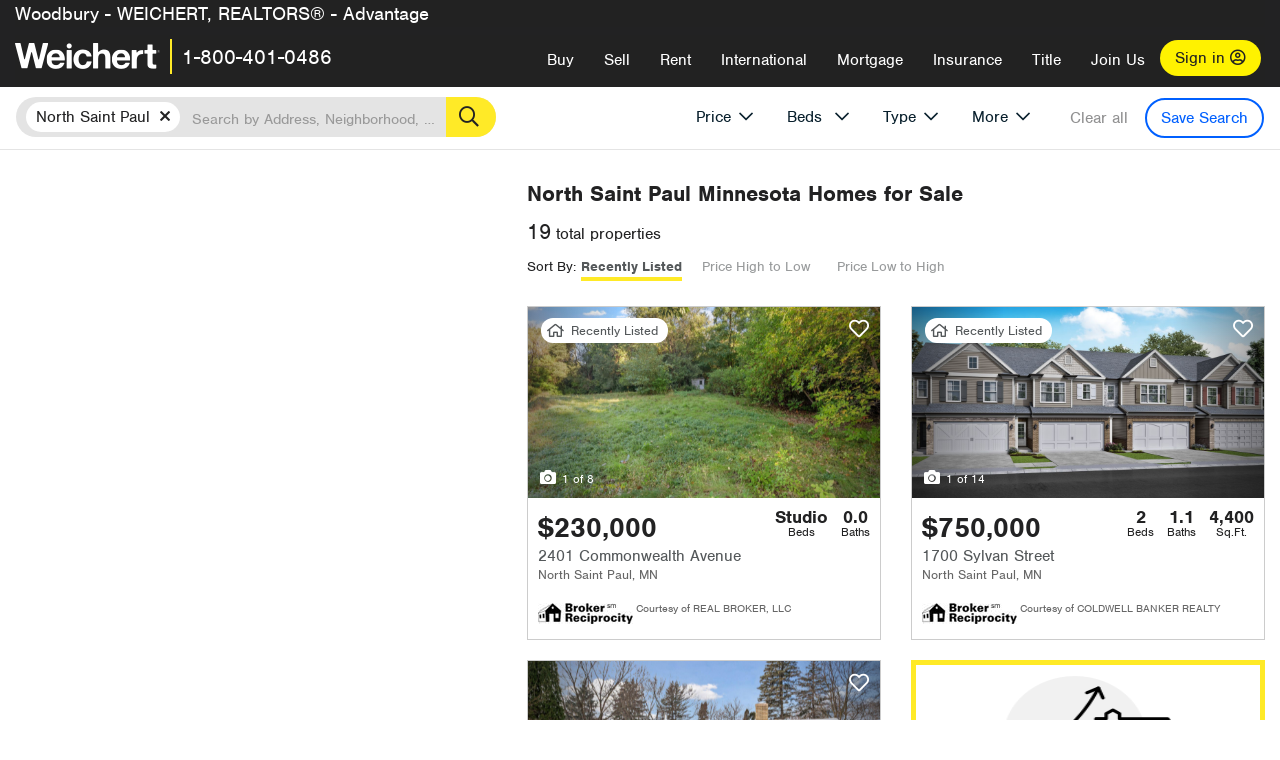

--- FILE ---
content_type: text/html; charset=utf-8
request_url: https://northstar.weichert.com/MN/Ramsey/North_Saint_Paul/
body_size: 31953
content:
<!DOCTYPE html><html lang=en><head><script>dataLayer=[];</script><script>(function(w,d,s,l,i){w[l]=w[l]||[];w[l].push({'gtm.start':new Date().getTime(),event:'gtm.js'});var f=d.getElementsByTagName(s)[0],j=d.createElement(s),dl=l!='dataLayer'?'&l='+l:'';j.async=true;j.src='//www.googletagmanager.com/gtm.js?id='+i+dl;f.parentNode.insertBefore(j,f);})(window,document,'script','dataLayer','GTM-WLVP69');</script><meta charset=utf-8><meta name=viewport content="width=device-width, initial-scale=1.0"><title>Homes for Sale in North Saint Paul, MN – Browse North Saint Paul Homes | Weichert</title><link rel=preconnect href=https://www.googletagmanager.com><link rel=preconnect href=https://www.google-analytics.com><link rel=preconnect href=https://use.typekit.net crossorigin=""><link rel=preconnect href=https://apps.spatialstream.com><link rel=preconnect href=https://connect.facebook.net><link rel=preconnect href=https://www.googleadservices.com><link rel=preconnect href=https://www.google.com><link rel=preconnect href=https://googleads.g.doubleclick.net><link rel=preconnect href=https://bid.g.doubleclick.net><link rel=stylesheet href=https://use.typekit.net/bjz5ooa.css media=print onload="this.onload=null;this.media='all'"><noscript><link rel=stylesheet href=https://use.typekit.net/bjz5ooa.css></noscript><link rel=preload href="/bundles/site?v=zbVZfiBevmOQzvkFfY8ZCxd2KEOHelfZJynS1GFs3Sc1" as=script><meta name=description content="Looking for homes for Sale in North Saint Paul, Minnesota? Weichert has you covered with North Saint Paul homes for Sale &amp; more!"><meta name=msApplication-ID content=24323b3d-6f4d-4cb6-8c96-5794a68777ec><meta name=msApplication-PackageFamilyName content=WeichertRealtors.Weichert.com_g1x0j4wck8jzp><link href=/favicon.ico type=image/x-icon rel="shortcut icon"><script src=https://kit.fontawesome.com/57cbdde542.js crossorigin=anonymous async></script><link rel=canonical href="https://www.weichert.com/MN/Ramsey/North_Saint_Paul/"><meta property=og:title content="Homes for Sale in North Saint Paul, MN – Browse North Saint Paul Homes | Weichert"><meta property=og:type content=website><meta property=og:url content="https://www.weichert.com/MN/Ramsey/North_Saint_Paul/"><meta property=og:image content=https://wdcassets.blob.core.windows.net/images/banners/weichert-logo-yellow-block-600x600.jpg><meta property=og:image:height content=600><meta property=og:image:width content=600><meta property=og:site_name content=Weichert><meta property=fb:app_id content=140023692677962><meta property=og:description content="Looking for homes for Sale in North Saint Paul, Minnesota? Weichert has you covered with North Saint Paul homes for Sale &amp; more!"><meta name=twitter:card content=summary><meta name=twitter:site content=@Weichert><meta name=twitter:creator content=@Weichert><meta name=twitter:title content="Homes for Sale in North Saint Paul, MN – Browse North Saint Paul Homes | Weichert"><meta name=twitter:description content="Looking for homes for Sale in North Saint Paul, Minnesota? Weichert has you covered with North Saint Paul homes for Sale &amp; more!"><meta name=twitter:image content=https://wdcassets.blob.core.windows.net/images/banners/weichert-logo-yellow-block-600x600.jpg><link href="/bundles/styles?v=pgE16wEwuGks1-OdxhPG0QXCGg3MPZEEOxWTzhS_iGQ1" rel=stylesheet><link href="/bundles/styles2?v=4mfPNV0ysKnt67NSg8WAcv9ZjAezBt0c77HgHiOH1IA1" rel=stylesheet><script src="/bundles/modernizr?v=ErgV_GER-MDOiMkG3MSXLfxvCrWLwbzFj7gXc5bm5ls1"></script><style id=search-results-ad-style>.adListing .adCard .link-button{color:#000000}.adListing .adcard-link:hover{text-decoration:none}#searchresults .adListing img{display:block;height:50%;width:auto;margin-left:auto;margin-right:auto}.adListing .adCard{padding:15px 15px;background-color:#ffffff;border:5px solid #ffea27;height:100%;display:flex;justify-content:space-around;flex-direction:column;align-content:unset;background-color:#ffffff}.ad-title{font-family:font-family:nimbus-sans,serif;font-size:36px;font-weight:normal;color:#222223;text-align:left;display:block;line-height:1;margin-top:20px;margin-bottom:20px}.adListing .green-bgr{background-color:#fff;width:128px;height:128px;border-radius:50%;right:24px;z-index:10;float:right}#searchesult .adListing img{display:block;height:50%;width:auto;margin-left:auto;margin-right:auto}.adListing .listing-ad-image{max-height:191px;max-width:360px;image-rendering:-moz-crisp-edges;image-rendering:-o-crisp-edges;image-rendering:-webkit-optimize-contrast;-ms-interpolation-mode:nearest-neighbor;margin:0 auto}.adListing .adcard-link:hover{text-decoration:none}#searchresults .adListing .link-button{padding:7px 0 4px 16px;border-radius:24px 24px 24px 24px;color:#000000;background-color:#ffea27;font-size:18px;font-weight:bold;display:block;max-width:275px;height:40px;margin-left:auto;margin-right:auto;margin-bottom:20px;width:95%;border:none}.adListing .link-button:hover{color:#ffea27;background-color:#000000;text-decoration:none}.adListing .link-button span.fas{float:right;padding-right:25px;padding-left:25px;padding-top:30px}.searchTextLong{display:inline}.searchTextShort{display:none}.sellImage{display:block;height:50%;width:auto;margin-left:auto;margin-right:auto}@media (max-width:1125px){.ad-title{font-size:26px}}@media (max-width:1040px){#searchresults .adListing .link-button{padding:7px 0 4px 0;text-align:center}#searchresults .adListing .link-button{margin-bottom:80px}#searchresults .adListing img{height:30%;margin-top:50px}}@media (max-width:1080px){.fa-long-arrow-right{display:none}}@media (max-width:975px){.searchTextShort{display:inline}.searchTextLong{display:none}@media (max-width:1250px){.ad-title{font-size:26px}}</style><body><noscript><iframe src="//www.googletagmanager.com/ns.html?id=GTM-WLVP69" height=0 width=0 style=display:none;visibility:hidden></iframe></noscript><script>dataLayer.push({'event':'PageLoad','PageAuthStatus':'unauthenticated'});</script><div id=main><div id=mainBody class=hasOfficeHeader data-is-pdppage=False><header role=banner><a id=top class=skip-to-content-link href=#mainContent> <span>Skip page header and navigation</span> </a><div class=v1><nav data-gtm-nav=main class="navbar navbar-inverse hasOfficeHeader" aria-label="main navigation"><div class="navbar-container header_fixed"><div id=main-nav><div class=navbar-header><div id=cobranding-header><div class=OfficeCobrand>Woodbury - WEICHERT, REALTORS® - Advantage</div></div><button type=button class="navbar-toggle bars-menu" data-toggle=collapse data-target=.navbar-collapse aria-label=menu> <span class="far fa-bars" aria-hidden=true></span> </button><div class=call-btn data-gtm-nav-type=mobilePhone><a href=tel:18004010486> <span class="fas fa-phone"></span></a></div><p class=logo data-gtm-nav-type=Logo><a href="/"> <img id=ctl00_SiteHeader_LogoImage class=headerLogo src=/assets/v5/images/site/weichert_logo.png alt=Weichert style=border-width:0> </a><p class=pipe><p id=CallCenterPhone class=navbar-text data-gtm-nav-type="Main Number"><a href=tel:18004010486>1-800-401-0486</a><div id=ContactPopup class="inactive hidden-xs"><div class=row><div class=col-sm-12><h3>Looking for an Associate?</h3><p>All you have to do is <a href="/for-rent/"> search Weichert.com</a> for a rental property in the area you're in. Once you find a property you'd like to see fill out the form and a Weichert Associate will contact you<h3 class=returningUser>Already Working with an Associate?</h3><p>Simply <a class=weichertlink href="/myaccount/"> log in to your account</a> and access contact information for all your weichert associates in one place.</div></div></div><div class="signin signin-div"><a id=loginAnchor href="/myaccount/"> Sign in <span class="far fa-user-circle" aria-hidden=true></span> </a></div><div class="overlay navbar-collapse collapse header-nav-dropdown"><div class=overlay-content><a class=collapse-menu data-toggle=collapse data-target=.navbar-collapse aria-label="Collpase Menu"><span class="fas fa-times fa-2x" aria-hidden=true></span></a><div class=dropdown-header-sm><p class=logo_sm><a href="/"> <img id=ctl00_SiteHeader_Dropdown_LogoImage class=headerLogo src=/assets/v5/images/site/logo.png alt=Weichert style=border-width:0> </a><p id=CallCenterPhone_sm class=navbar-text><a href=tel:18004010486>1-800-401-0486</a></div><ul id=main-nav-links data-gtm-nav=drop-down data-gtm-nav-type=Main class="nav navbar-nav"><li id=logoutDiv_sm class="myweichert open" data-gtm=myAccount style=display:none><ul class=dropdown-menu><li><a href="/myaccount/" rel=nofollow><span class="far fa-tachometer-alt-fast" aria-hidden=true></span> My Dashboard</a><li><a href=/myaccount/savedlistings.aspx rel=nofollow><span class="far fa-heart" aria-hidden=true></span> My Favorites</a><li><a href=/myaccount/savedsearches.aspx rel=nofollow><span class="far fa-check-circle" aria-hidden=true></span> Saved Searches</a><li><a href=/myaccount/contactinfo.aspx rel=nofollow><span class="far fa-cog" aria-hidden=true></span> My Profile</a><li><a href="/myaccount/savedsearches.aspx?view=emailalerts" rel=nofollow><span class="far fa-envelope" aria-hidden=true></span> Email Alerts</a><li><a href=/myaccount/SalesAssociates.aspx rel=nofollow><span class="far fa-user" aria-hidden=true></span> Sales Associate(s)</a><li><a id=logoutAnchor_sm href="/myaccount/logout.aspx?RedirectUrl=%2fMN%2fRamsey%2fNorth_Saint_Paul%2f" rel=nofollow><span class="far fa-door-open" aria-hidden=true></span> Sign Out</a></ul><li class=home_sm><a href="/">Home</a><li class="search dropdown"><a id=translate01 href="/" class=dropdown-toggle data-toggle=dropdown data-gtm-nav-type=Buy>Buy <span class="fas fa-chevron-down" aria-hidden=true></span></a><ul class="dropdown-menu nav-dropdown"><li><a href="/buying-a-home/" data-gtm-nav-type=Buy>Buy with Weichert</a><li><a href="/how-much-house-can-i-afford/" data-gtm-nav-type=Buy>How much can I Afford?</a><li><a href="/openhouse/" data-gtm-nav-type=Buy>Find an Open House</a></ul><li class="sell dropdown"><a class=dropdown-toggle href="/selling/" data-toggle=dropdown data-gtm-nav-type=Sell>Sell<span class="fas fa-chevron-down" aria-hidden=true></span></a><ul class="dropdown-menu nav-dropdown"><li><a href="/selling-a-house/" data-gtm-nav-type=Sell>Sell with Weichert</a><li><a href="https://weichert.findbuyers.com/" target=_blank rel=noopener data-gtm-nav-type=Sell onclick="SellGtm('leaderREHomeWorth')">What is my Home Worth?</a><li><a href="/list-my-house/" data-gtm-nav-type=Sell>List your House</a></ul><li class="rent dropdown"><a href="/for-rent/" class=dropdown-toggle data-toggle=dropdown data-gtm-nav-type=Rent>Rent<span class="fas fa-chevron-down" aria-hidden=true></span></a><ul class="dropdown-menu nav-dropdown"><li><a href="/for-rent/" data-gtm-nav-type=Rent>Find a Rental </a><li><a href="/property-to-rent/" data-gtm-nav-type=Rent>List your Home to Rent</a><li><a href="/property-management/" data-gtm-nav-type=Rent>Property Management</a></ul><li class="international dropdown"><a href=# class=dropdown-toggle data-toggle=dropdown data-gtm-nav-type=International>International<span class="fas fa-chevron-down" aria-hidden=true></span></a><ul class="dropdown-menu nav-dropdown"><li><a href="https://en.homelovers.com/" data-gtm-nav-type=International target=_blank>Portugal</a></ul><li class="mortgage dropdown"><a href="/mortgage/" class=dropdown-toggle data-toggle=dropdown data-gtm-nav-type=Mortgage>Mortgage<span class="fas fa-chevron-down" aria-hidden=true></span></a><ul class="dropdown-menu nav-dropdown"><li><a href="/mortgage/" data-gtm-nav-type=Mortgage>Find a Mortgage</a><li><a href="/mortgage/financial-tools/" data-gtm-nav-type=Mortgage>Financial Service Tools </a><li><a href="/mortgage/financial-tools/pre-approval/" data-gtm-nav-type=Mortgage>Mortgage Pre-Approval</a></ul><li class="insurance dropdown"><a href="/insurance/" class=dropdown-toggle data-toggle=dropdown data-gtm-nav-type=Insurance>Insurance<span class="fas fa-chevron-down" aria-hidden=true></span></a><ul class="dropdown-menu nav-dropdown"><li><a href="/insurance/" data-gtm-nav-type=Insurance>About Insurance</a><li><a href="/insurance/request-a-quote/" data-gtm-nav-type=Insurance>Request a Quote</a><li><a href="/insurance/file-a-claim/" data-gtm-nav-type=Insurance>File a Claim</a></ul><li class="title dropdown"><a href="/" class=dropdown-toggle data-toggle=dropdown data-gtm-nav-type=Title>Title<span class="fas fa-chevron-down" aria-hidden=true></span></a><ul class="dropdown-menu nav-dropdown"><li><a href="/title-insurance/" data-gtm-nav-type=Title>About Title</a><li><a href="https://ratecalculator.fnf.com/?id=weichert" target=_blank rel=noopener data-gtm-nav-type=Title>Title Rate Calculator</a></ul><li class="join-weichert dropdown"><a href="/join-weichert/" class=dropdown-toggle data-toggle=dropdown data-gtm-nav-type=JoinWeichert>Join Us<span class="fas fa-chevron-down" aria-hidden=true></span></a><ul class="dropdown-menu nav-dropdown"><li><a href="https://blog.weichert.com/" target=_blank rel=noopener data-gtm-nav-type=JoinWeichert>Weichert Blog</a><li><a href="/join-weichert/" data-gtm-nav-type=JoinWeichert>Careers with Weichert</a><li><a href="/franchise-with-weichert/" data-gtm-nav-type=JoinWeichert>Looking to Franchise? </a><li><a href="/aboutus/" data-gtm-nav-type=JoinWeichert>About Weichert</a><li><a href="https://schoolsofrealestate.com/" target=_blank rel=noopener data-gtm-nav-type=JoinWeichert>Get your Real Estate License</a></ul><li id=loginDiv class="signin loginDiv_sm"><a id=loginAnchor_sm href="/myaccount/"> Sign In or Create an Account <span class="far fa-user-circle" aria-hidden=true></span></a><li id=logoutDiv class="myweichert dropdown" style=display:none><a href="/myaccount/" class="dropdown-toggle my-weichert-nav-link" data-toggle=dropdown data-gtm-nav-type=MyAccount rel=nofollow>My Account<span class="fas fa-chevron-down" aria-hidden=true></span></a><ul class="dropdown-menu nav-dropdown"><li><a href="/myaccount/" rel=nofollow><span class="far fa-tachometer-alt-fast" aria-hidden=true></span> My Dashboard</a><li><a href=/myaccount/savedlistings.aspx rel=nofollow><span class="far fa-heart" aria-hidden=true></span> My Favorites</a><li><a href=/myaccount/savedsearches.aspx rel=nofollow><span class="far fa-check-circle" aria-hidden=true></span> Saved Searches</a><li><a href=/myaccount/contactinfo.aspx rel=nofollow><span class="far fa-cog" aria-hidden=true></span> My Profile</a><li><a href="/myaccount/savedsearches.aspx?view=emailalerts" rel=nofollow><span class="far fa-envelope" aria-hidden=true></span> Email Alerts</a><li><a href=/myaccount/SalesAssociates.aspx rel=nofollow><span class="far fa-user" aria-hidden=true></span> Sales Associate(s)</a><li><a href="/myaccount/logout.aspx?RedirectUrl=%2fMN%2fRamsey%2fNorth_Saint_Paul%2f" rel=nofollow><span class="far fa-door-open" aria-hidden=true></span> Sign Out</a></ul></ul><div class="dropdown-footer unauthenticated"><span>Call Us</span> <a href=tel:18004010486>1-800-401-0486</a></div></div></div></div></div></div></nav></div></header><div id=mainContent class="body-content container-fluid" role=main><input type=hidden id=form-auth-status value=unauthenticated><div id=mainContentSection class=contentPanel><form name=mainForm method=post id=mainForm><div><input type=hidden name=__VIEWSTATE id=__VIEWSTATE value=[base64]/1dBi3QxKkBiKsUByKL3qjoBOGmbT7nWgmRi/keRjRWM7OK7QL8vMDj7IMTTsneV2Z94Pv0ltZMn0Snn3Jtcj/E0XGiRTXD7quj6Es2ASCE55OjHSzArJEyrhu9V70DgJ232V9xrMacGIb0+Krk2x7JMETco8JvU4yhcrpISeLmuGKbrKva3+W7izl1oPqR1NiriDuLgJPS3RnOhXbcRWYEdNF58v2PZQ/[base64]/HZSj+VPyI6IeH+jJZwxIL4WEvexVHul088vLKc/vRuOfwSR7njMDAgg4o+G4hf65id1Usc0IbEQ+iODge3></div><script>var _appPath='';var _imageRoot='';var __key='Akes6TWH32vyV6Idpcq5b4ZKJuQsTv3Fdn87h8QznMiJwuTV-dQFXtOGYlyLn261';</script><div id=searchresults class="row map v1" data-searchquery="cityid=37000"><div id=searchFilters class=form data-is-rental=false data-is-address=false data-enable-price-only=false><div id=searchBar class=clearfix><div class=filter-mobile-top><div class=locationSection><div class=location><div class=location-input role=search><label for=Location class=sr-only>Location</label> <input type=text id=Location name=Location class=form-control placeholder="Search by Address, Neighborhood, City or Zipcode"> <button class=search type=button><span class=sr-only>Search</span></button></div></div></div><div id=savesearch-xs class=only-xs data-gtm-searchresults=saveSearch><a class=savesearch href="/myaccount/savedsearches.aspx?Action=Save&amp;cityid=37000" rel=nofollow title="Save this search">Save Search</a></div></div><div id=filterForm class=filterSection role=form><div class="filter-dropdown price"><button class=dropdown-toggle data-toggle=dropdown type=button>Price</button><div class="dropdown-menu keep-open"><div class="dropdown-content small"><div class="side-controls left"><label for=MinPrice>Min <span class=sr-only>Price</span></label> <input type=hidden id=PriceMinimum name=PriceMinimum> <input type=text id=MinPrice name=MinPrice class="no-xs autonumeric form-control" inputmode=numeric pattern=[0-9]* maxlength=9 placeholder="No Min" data-currency-symbol=$ data-decimal-places=0 data-maximum-value=999999999> <select class="forrent force-mobile mobile-price-select" aria-label="Rental minimum price"><option selected value=0>No Min<option value=500>$500<option value=600>$600<option value=700>$700<option value=800>$800<option value=900>$900<option value=1000>$1,000<option value=1250>$1,250<option value=1500>$1,500<option value=1750>$1,750<option value=2000>$2,000<option value=2250>$2,250<option value=2500>$2,500<option value=3000>$3,000<option value=3500>$3,500<option value=4000>$4,000<option value=4500>$4,500<option value=5000>$5,000<option value=5500>$5,500<option value=10000>$10,000<option value=12500>$12,500<option value=15000>$15,000<option value=50000>$50,000</select> <select class="forsale force-mobile mobile-price-select" aria-label="For sale minimum price"><option selected value=0>No Min<option value=50000>$50,000<option value=75000>$75,000<option value=100000>$100,000<option value=125000>$125,000<option value=150000>$150,000<option value=200000>$200,000<option value=250000>$250,000<option value=300000>$300,000<option value=350000>$350,000<option value=400000>$400,000<option value=450000>$450,000<option value=500000>$500,000<option value=550000>$550,000<option value=600000>$600,000<option value=650000>$650,000<option value=700000>$700,000<option value=750000>$750,000<option value=800000>$800,000<option value=900000>$900,000<option value=1000000>$1,000,000<option value=1500000>$1,500,000<option value=2000000>$2,000,000<option value=3000000>$3,000,000<option value=5000000>$5,000,000<option value=10000000>$10,000,000</select></div><div class="side-controls right"><label for=MaxPrice>Max <span class=sr-only>Price</span></label> <input type=hidden id=PriceMaximum name=PriceMaximum> <input type=text id=MaxPrice name=MaxPrice class="no-xs autonumeric form-control" inputmode=numeric pattern=[0-9]* maxlength=9 placeholder="No Max" data-currency-symbol=$ data-decimal-places=0 data-maximum-value=999999999> <select class="forrent force-mobile mobile-price-select" aria-label="Rental maximum price"><option selected value=0>No Max<option value=500>$500<option value=600>$600<option value=700>$700<option value=800>$800<option value=900>$900<option value=1000>$1,000<option value=1250>$1,250<option value=1500>$1,500<option value=1750>$1,750<option value=2000>$2,000<option value=2250>$2,250<option value=2500>$2,500<option value=3000>$3,000<option value=3500>$3,500<option value=4000>$4,000<option value=4500>$4,500<option value=5000>$5,000<option value=5500>$5,500<option value=10000>$10,000<option value=12500>$12,500<option value=15000>$15,000<option value=50000>$50,000</select> <select class="forsale force-mobile mobile-price-select" aria-label="For sale maximum price"><option selected value=0>No Max<option value=50000>$50,000<option value=75000>$75,000<option value=100000>$100,000<option value=125000>$125,000<option value=150000>$150,000<option value=200000>$200,000<option value=250000>$250,000<option value=300000>$300,000<option value=350000>$350,000<option value=400000>$400,000<option value=450000>$450,000<option value=500000>$500,000<option value=550000>$550,000<option value=600000>$600,000<option value=650000>$650,000<option value=700000>$700,000<option value=750000>$750,000<option value=800000>$800,000<option value=900000>$900,000<option value=1000000>$1,000,000<option value=1500000>$1,500,000<option value=2000000>$2,000,000<option value=3000000>$3,000,000<option value=5000000>$5,000,000<option value=10000000>$10,000,000</select></div><div class=suggested-prices><ul class="suggested-min-prices active"><li class=forrent data-val=500>$500<li class=forrent data-val=600>$600<li class=forrent data-val=700>$700<li class=forrent data-val=800>$800<li class=forrent data-val=900>$900<li class=forrent data-val=1000>$1,000<li class=forrent data-val=1250>$1,250<li class=forrent data-val=1500>$1,500<li class=forrent data-val=1750>$1,750<li class=forrent data-val=2000>$2,000<li class=forrent data-val=2250>$2,250<li class=forrent data-val=2500>$2,500<li class=forrent data-val=3000>$3,000<li class=forrent data-val=3500>$3,500<li class=forrent data-val=4000>$4,000<li class=forrent data-val=4500>$4,500<li class=forrent data-val=5000>$5,000<li class=forrent data-val=5500>$5,500<li class=forrent data-val=10000>$10,000<li class=forrent data-val=12500>$12,500<li class=forrent data-val=15000>$15,000<li class=forrent data-val=50000>$50,000<li class=forsale data-val=50000>$50,000<li class=forsale data-val=75000>$75,000<li class=forsale data-val=100000>$100,000<li class=forsale data-val=125000>$125,000<li class=forsale data-val=150000>$150,000<li class=forsale data-val=200000>$200,000<li class=forsale data-val=250000>$250,000<li class=forsale data-val=300000>$300,000<li class=forsale data-val=350000>$350,000<li class=forsale data-val=400000>$400,000<li class=forsale data-val=450000>$450,000<li class=forsale data-val=500000>$500,000<li class=forsale data-val=550000>$550,000<li class=forsale data-val=600000>$600,000<li class=forsale data-val=650000>$650,000<li class=forsale data-val=700000>$700,000<li class=forsale data-val=750000>$750,000<li class=forsale data-val=800000>$800,000<li class=forsale data-val=900000>$900,000<li class=forsale data-val=1000000>$1,000,000<li class=forsale data-val=1500000>$1,500,000<li class=forsale data-val=2000000>$2,000,000<li class=forsale data-val=3000000>$3,000,000<li class=forsale data-val=5000000>$5,000,000<li class=forsale data-val=10000000>$10,000,000</ul><ul class=suggested-max-prices><li class=forrent data-val=500>$500<li class=forrent data-val=600>$600<li class=forrent data-val=700>$700<li class=forrent data-val=800>$800<li class=forrent data-val=900>$900<li class=forrent data-val=1000>$1,000<li class=forrent data-val=1250>$1,250<li class=forrent data-val=1500>$1,500<li class=forrent data-val=1750>$1,750<li class=forrent data-val=2000>$2,000<li class=forrent data-val=2250>$2,250<li class=forrent data-val=2500>$2,500<li class=forrent data-val=3000>$3,000<li class=forrent data-val=3500>$3,500<li class=forrent data-val=4000>$4,000<li class=forrent data-val=4500>$4,500<li class=forrent data-val=5000>$5,000<li class=forrent data-val=5500>$5,500<li class=forrent data-val=10000>$10,000<li class=forrent data-val=12500>$12,500<li class=forrent data-val=15000>$15,000<li class=forrent data-val=50000>$50,000<li class=forsale data-val=50000>$50,000<li class=forsale data-val=75000>$75,000<li class=forsale data-val=100000>$100,000<li class=forsale data-val=125000>$125,000<li class=forsale data-val=150000>$150,000<li class=forsale data-val=200000>$200,000<li class=forsale data-val=250000>$250,000<li class=forsale data-val=300000>$300,000<li class=forsale data-val=350000>$350,000<li class=forsale data-val=400000>$400,000<li class=forsale data-val=450000>$450,000<li class=forsale data-val=500000>$500,000<li class=forsale data-val=550000>$550,000<li class=forsale data-val=600000>$600,000<li class=forsale data-val=650000>$650,000<li class=forsale data-val=700000>$700,000<li class=forsale data-val=750000>$750,000<li class=forsale data-val=800000>$800,000<li class=forsale data-val=900000>$900,000<li class=forsale data-val=1000000>$1,000,000<li class=forsale data-val=1500000>$1,500,000<li class=forsale data-val=2000000>$2,000,000<li class=forsale data-val=3000000>$3,000,000<li class=forsale data-val=5000000>$5,000,000<li class=forsale data-val=10000000>$10,000,000</ul></div></div></div></div><div class="filter-dropdown beds no-medium-xs"><label for=BedsMin class=sr-only>Beds</label> <select id=BedsMin name=BedsMin class=form-control data-button-class=minimum data-non-selected-text=Beds size=2><option value="">All Beds<option value=studio>Studio<option value=1>1+ Beds<option value=2>2+ Beds<option value=3>3+ Beds<option value=4>4+ Beds<option value=5>5+ Beds<option value=6>6+ Beds<option value=7>7+ Beds<option value=8>8+ Beds</select></div><div class="filter-dropdown type no-medium-xs"><button class=dropdown-toggle data-toggle=dropdown type=button>Type</button><div class="dropdown-menu keep-open"><h6 class=dropdown-instructions>Select all that apply</h6><ul class=filter-checklist role=group aria-label="Home Types"><li class=SingleFamily><input class=type-checkbox type=checkbox id=property-type-32 name=PropertyTypeList data-propertytype="Single Family" value=32> <label for=property-type-32><span>Single Family</span></label><li class=Condo><input class=type-checkbox type=checkbox id=property-type-28 name=PropertyTypeList data-propertytype=Condo value=28> <label for=property-type-28><span>Condo</span></label><li class=Townhouse><input class=type-checkbox type=checkbox id=property-type-21 name=PropertyTypeList data-propertytype=Townhouse value=21> <label for=property-type-21><span>Townhouse</span></label><li class=Multi-Family><input class=type-checkbox type=checkbox id=property-type-19 name=PropertyTypeList data-propertytype=Multi-Family value=19> <label for=property-type-19><span>Multi-Family</span></label><li class=LotsandLand><input class=type-checkbox type=checkbox id=property-type-30 name=PropertyTypeList data-propertytype="Lots and Land" value=30> <label for=property-type-30><span>Lots and Land</span></label><li class=Co-Op><input class=type-checkbox type=checkbox id=property-type-40 name=PropertyTypeList data-propertytype=Co-Op value=40> <label for=property-type-40><span>Co-Op</span></label><li class=MobileHome><input class=type-checkbox type=checkbox id=property-type-15 name=PropertyTypeList data-propertytype="Mobile Home" value=15> <label for=property-type-15><span>Mobile Home</span></label><li class=Apartment><input class=type-checkbox type=checkbox id=property-type-4 name=PropertyTypeList data-propertytype=Apartment value=4> <label for=property-type-4><span>Apartment</span></label><li class=Commercial><input class=type-checkbox type=checkbox id=property-type-3 name=PropertyTypeList data-propertytype=Commercial value=3> <label for=property-type-3><span>Commercial</span></label><li class=FarmsRanches><input class=type-checkbox type=checkbox id=property-type-5 name=PropertyTypeList data-propertytype="Farms / Ranches" value=5> <label for=property-type-5><span>Farms / Ranches</span></label></ul></div></div><div class="filter-dropdown more"><button class=dropdown-toggle data-toggle=dropdown type=button>More</button><div class="dropdown-menu keep-open"><div class=more-mask><div class=dropdown-content><div class=dropdown-filter-category><span class=buy-rent-text>Search for</span><div class=buy-rent-controls role=radiogroup aria-label="Sale Type"><input id=SaleTypeSale type=radio name=SaleType value=1 checked> <label for=SaleTypeSale class="filter-radio buy-rent"> <span class=radio-icon></span> Sale </label> <input id=SaleTypeRent type=radio name=SaleType value=3> <label for=SaleTypeRent class="filter-radio buy-rent"> <span class=radio-icon></span> Rent </label></div></div><div class="dropdown-filter-category only-medium-xs"><h6 class=nudge-down>Bedrooms</h6><label for=BedsMin-more class=sr-only>Bedrooms</label> <select id=BedsMin-more name=BedsMin-more class=scrolling-control><option value="" selected>All Beds<option value=studio>Studio<option value=1>1+ Beds<option value=2>2+ Beds<option value=3>3+ Beds<option value=4>4+ Beds<option value=5>5+ Beds<option value=6>6+ Beds<option value=7>7+ Beds<option value=8>8+ Beds</select></div><div class=dropdown-filter-category><h6 class=nudge-down>Bathrooms</h6><label for=BathsMin class=sr-only>Bathrooms</label> <select id=BathsMin name=BathsMin class=scrolling-control><option value="" selected>All Baths<option value=1>1+ Baths<option value=1.5>1.5+ Baths<option value=2>2+ Baths<option value=2.5>2.5+ Baths<option value=3>3+ Baths<option value=3.5>3.5+ Baths<option value=4>4+ Baths<option value=4.5>4.5+ Baths</select></div><div class="dropdown-filter-category checklist-container only-medium-xs has-more-items"><h6>Home Type</h6><ul class="filter-checklist flat" role=group aria-label="Home Types"><li class=SingleFamily><input class=type-checkbox-dup type=checkbox id=property-type-32-more name=__PropertyTypeList data-propertytype="Single Family" value=32> <label for=property-type-32-more><span>Single Family</span></label><li class=Condo><input class=type-checkbox-dup type=checkbox id=property-type-28-more name=__PropertyTypeList data-propertytype=Condo value=28> <label for=property-type-28-more><span>Condo</span></label><li class=Townhouse><input class=type-checkbox-dup type=checkbox id=property-type-21-more name=__PropertyTypeList data-propertytype=Townhouse value=21> <label for=property-type-21-more><span>Townhouse</span></label><li class=Multi-Family><input class=type-checkbox-dup type=checkbox id=property-type-19-more name=__PropertyTypeList data-propertytype=Multi-Family value=19> <label for=property-type-19-more><span>Multi-Family</span></label><li class=LotsandLand><input class=type-checkbox-dup type=checkbox id=property-type-30-more name=__PropertyTypeList data-propertytype="Lots and Land" value=30> <label for=property-type-30-more><span>Lots and Land</span></label><li class="Co-Op more-item"><input class=type-checkbox-dup type=checkbox id=property-type-40-more name=__PropertyTypeList data-propertytype=Co-Op value=40> <label for=property-type-40-more><span>Co-Op</span></label><li class="MobileHome more-item"><input class=type-checkbox-dup type=checkbox id=property-type-15-more name=__PropertyTypeList data-propertytype="Mobile Home" value=15> <label for=property-type-15-more><span>Mobile Home</span></label><li class="Apartment more-item"><input class=type-checkbox-dup type=checkbox id=property-type-4-more name=__PropertyTypeList data-propertytype=Apartment value=4> <label for=property-type-4-more><span>Apartment</span></label><li class="Commercial more-item"><input class=type-checkbox-dup type=checkbox id=property-type-3-more name=__PropertyTypeList data-propertytype=Commercial value=3> <label for=property-type-3-more><span>Commercial</span></label><li class="FarmsRanches more-item"><input class=type-checkbox-dup type=checkbox id=property-type-5-more name=__PropertyTypeList data-propertytype="Farms / Ranches" value=5> <label for=property-type-5-more><span>Farms / Ranches</span></label></ul><button class="btn show-more-items" type=button data-closed="Show all Home Types" data-opened="Show less">Show all Home Types</button></div><div class=dropdown-filter-category><h6>Features</h6><div class="featuresList checkbox-list has-more-items"><ul class="list-unstyled row" role=group aria-label=Features><li class="col-sm-4 col-xs-6"><input value=18 id=feature-18 type=checkbox name=AdvancedFeaturesList data-feature=Balcony> <label for=feature-18>Balcony</label><li class="col-sm-4 col-xs-6"><input value=1 id=feature-1 type=checkbox name=AdvancedFeaturesList data-feature="Baseboard Heat"> <label for=feature-1>Baseboard Heat</label><li class="col-sm-4 col-xs-6"><input value=2 id=feature-2 type=checkbox name=AdvancedFeaturesList data-feature=Basement> <label for=feature-2>Basement</label><li class="col-sm-4 col-xs-6"><input value=3 id=feature-3 type=checkbox name=AdvancedFeaturesList data-feature="Central Air"> <label for=feature-3>Central Air</label><li class="col-sm-4 col-xs-6"><input value=4 id=feature-4 type=checkbox name=AdvancedFeaturesList data-feature="Den Office"> <label for=feature-4>Den Office</label><li class="col-sm-4 col-xs-6"><input value=5 id=feature-5 type=checkbox name=AdvancedFeaturesList data-feature="Dining Room"> <label for=feature-5>Dining Room</label><li class="col-sm-4 col-xs-6 more-item"><input value=6 id=feature-6 type=checkbox name=AdvancedFeaturesList data-feature="Disability Features"> <label for=feature-6>Disability Features</label><li class="col-sm-4 col-xs-6 more-item"><input value=22 id=feature-22 type=checkbox name=AdvancedFeaturesList data-feature=Doorman> <label for=feature-22>Doorman</label><li class="col-sm-4 col-xs-6 more-item"><input value=7 id=feature-7 type=checkbox name=AdvancedFeaturesList data-feature="Family Room"> <label for=feature-7>Family Room</label><li class="col-sm-4 col-xs-6 more-item"><input value=8 id=feature-8 type=checkbox name=AdvancedFeaturesList data-feature=Fireplace> <label for=feature-8>Fireplace</label><li class="col-sm-4 col-xs-6 more-item"><input value=9 id=feature-9 type=checkbox name=AdvancedFeaturesList data-feature="Forced Air"> <label for=feature-9>Forced Air</label><li class="col-sm-4 col-xs-6 more-item"><input value=10 id=feature-10 type=checkbox name=AdvancedFeaturesList data-feature=Garage> <label for=feature-10>Garage</label><li class="col-sm-4 col-xs-6 more-item"><input value=11 id=feature-11 type=checkbox name=AdvancedFeaturesList data-feature=Golf> <label for=feature-11>Golf</label><li class="col-sm-4 col-xs-6 more-item"><input value=12 id=feature-12 type=checkbox name=AdvancedFeaturesList data-feature=Laundry> <label for=feature-12>Laundry</label><li class="col-sm-4 col-xs-6 more-item"><input value=19 id=feature-19 type=checkbox name=AdvancedFeaturesList data-feature="Outdoor Space"> <label for=feature-19>Outdoor Space</label><li class="col-sm-4 col-xs-6 more-item"><input value=21 id=feature-21 type=checkbox name=AdvancedFeaturesList data-feature="Park View"> <label for=feature-21>Park View</label><li class="col-sm-4 col-xs-6 more-item"><input value=13 id=feature-13 type=checkbox name=AdvancedFeaturesList data-feature="Pet Friendly"> <label for=feature-13>Pet Friendly</label><li class="col-sm-4 col-xs-6 more-item"><input value=14 id=feature-14 type=checkbox name=AdvancedFeaturesList data-feature=Pool> <label for=feature-14>Pool</label><li class="col-sm-4 col-xs-6 more-item"><input value=20 id=feature-20 type=checkbox name=AdvancedFeaturesList data-feature="Roof Deck"> <label for=feature-20>Roof Deck</label><li class="col-sm-4 col-xs-6 more-item"><input value=15 id=feature-15 type=checkbox name=AdvancedFeaturesList data-feature="Spa Hot Tub"> <label for=feature-15>Spa Hot Tub</label><li class="col-sm-4 col-xs-6 more-item"><input value=16 id=feature-16 type=checkbox name=AdvancedFeaturesList data-feature=Waterfront> <label for=feature-16>Waterfront</label><li class="col-sm-4 col-xs-6 more-item"><input value=17 id=feature-17 type=checkbox name=AdvancedFeaturesList data-feature=Waterview> <label for=feature-17>Waterview</label></ul><button class="btn show-more-items" type=button data-closed="Show all features" data-opened="Show less">Show all features</button></div></div><div class="dropdown-filter-category sub-categories"><div class=dropdown-filter-subcategory><h6>Lot Size</h6><label for=LotMin class=sr-only>Lot Size</label><div class=dropdown-filter-right><select id=LotMin name=MinLotSize class=form-control data-button-class=minimum data-non-selected-text=Min size=2><option value="">No Min<option value=0.25>0.25 Acres<option value=0.5>0.5 Acres<option value=0.75>0.75 Acres<option value=1>1 Acre<option value=2>2 Acres<option value=5>5 Acres<option value=10>10 Acres</select> <label for=LotMax class=sr-only>Lot Size Max</label> <select id=LotMax name=MaxLotSize class=form-control data-button-class=minimum data-non-selected-text=Max size=2><option value="">No Max<option value=0.25>0.25 Acres<option value=0.5>0.5 Acres<option value=0.75>0.75 Acres<option value=1>1 Acre<option value=2>2 Acres<option value=5>5 Acres<option value=10>10 Acres</select></div></div><div class=dropdown-filter-subcategory><h6>Square Footage</h6><div class=dropdown-filter-right><label for=SquareMin class=sr-only>Square footage Min</label> <select id=SquareMin name=MinSqft class=form-control data-button-class=minimum data-non-selected-text=Min size=2><option value="">No Min<option value=500>500 Sqft<option value=750>750 Sqft<option value=1000>1,000 Sqft<option value=1250>1,250 Sqft<option value=1500>1,500 Sqft<option value=1750>1,750 Sqft<option value=2000>2,000 Sqft<option value=2250>2,250 Sqft<option value=2500>2,500 Sqft<option value=2750>2,750 Sqft<option value=3000>3,000 Sqft<option value=3500>3,500 Sqft<option value=4000>4,000 Sqft<option value=5000>5,000 Sqft<option value=7500>7,500 Sqft<option value=10000>10,000 Sqft</select> <label for=SquareMax class=sr-only>Square footage Max</label> <select id=SquareMax name=MaxSqft class=form-control data-button-class=minimum data-non-selected-text=Max size=2><option value="">No Max<option value=500>500 Sqft<option value=750>750 Sqft<option value=1000>1,000 Sqft<option value=1250>1,250 Sqft<option value=1500>1,500 Sqft<option value=1750>1,750 Sqft<option value=2000>2,000 Sqft<option value=2250>2,250 Sqft<option value=2500>2,500 Sqft<option value=2750>2,750 Sqft<option value=3000>3,000 Sqft<option value=3500>3,500 Sqft<option value=4000>4,000 Sqft<option value=5000>5,000 Sqft<option value=7500>7,500 Sqft<option value=10000>10,000 Sqft</select></div></div><div class=dropdown-filter-subcategory><h6>Year Built</h6><label for=YearMin class=sr-only>Year Min</label><div class=dropdown-filter-right><select id=YearMin name=MinYear class=form-control data-button-class=minimum data-non-selected-text=Min size=2><option value="">No Min<option value=1900>1900<option value=1950>1950<option value=1975>1975<option value=1985>1985<option value=2000>2000<option value=2005>2005<option value=2010>2010<option value=2015>2015<option value=2016>2016<option value=2017>2017<option value=2018>2018</select> <label for=YearMax class=sr-only>Year Max</label> <select id=YearMax name=MaxYear class=form-control data-button-class=minimum data-non-selected-text=Max size=2><option value="">No Max<option value=1900>1900<option value=1950>1950<option value=1975>1975<option value=1985>1985<option value=2000>2000<option value=2005>2005<option value=2010>2010<option value=2015>2015<option value=2016>2016<option value=2017>2017<option value=2018>2018</select></div></div></div><div class="dropdown-filter-category checklist-container"><h6>Listing Activity</h6><ul class="filter-checklist listing-activity flat" role=group aria-label="Listing Activities"><li class=adult-community><input type=checkbox data-name=ListingActivityList id=Adult name=Adult value=On> <label for=Adult><span>Adult Community</span></label><li class=open-house-only><input type=checkbox data-name=ListingActivityList id=OpenHouseOnly name=OpenHouseOnly value=On> <label for=OpenHouseOnly><span>Open Houses</span></label><li class=new-construction><input type=checkbox data-name=ListingActivityList id=NewConstruction name=NewConstruction value=On> <label for=NewConstruction><span>New Construction</span></label><li class=weichert-only><input type=checkbox data-name=ListingActivityList id=WeichertOnly name=WeichertOnly value=On> <label for=WeichertOnly><span>Weichert Only</span></label><li class=price-reduced><input type=checkbox id=PriceReduced name=PriceReduced value=On> <label for=PriceReduced><span>Price Reduced</span></label></ul></div><div class=dropdown-filter-category><div class=dropdown-filter-subcategory><h6>Days on Weichert</h6><div class=dropdown-filter-right><label for=DaysListedList class=sr-only>Days on Weichert</label> <select id=DaysListedList name=DaysListedList class="form-control wide" data-button-class=maximum><option value="" selected>Any<option value=1>1 Day<option value=7>1 Week<option value=14>2 Weeks<option value=31>1 Month<option value=62>2 Months<option value=92>3 Months<option value=183>6 Months<option value=365>1 Year<option value=730>2 Years</select></div></div><div class=dropdown-filter-subcategory><label for=MaxFee>Fees</label><div class=dropdown-filter-right><input type=text id=MaxFee name=MaxFee class="autonumeric form-control" inputmode=numeric pattern=[0-9]* maxlength=6 placeholder=Maximum data-currency-symbol=$ data-decimal-places=0 data-maximum-value=999999></div></div><div class="dropdown-filter-subcategory surrounding-cities"><h6>Add Surrounding City</h6><div class="surroundingCitiesList has-more-items"><ul class="list-unstyled row checkbox-list" role=group aria-label="Surrounding Cities"><li class="col-sm-4 col-xs-6"><input value=city:31077 id=nearby-city-31077 data-display="Maplewood, MN" type=checkbox name=NearbyCheckList> <label for=nearby-city-31077 title="Maplewood, MN">Maplewood, MN</label><li class="col-sm-4 col-xs-6"><input value=city:37480 id=nearby-city-37480 data-display="Oakdale, MN" type=checkbox name=NearbyCheckList> <label for=nearby-city-37480 title="Oakdale, MN">Oakdale, MN</label><li class="col-sm-4 col-xs-6"><input value=city:57116 id=nearby-city-57116 data-display="White Bear Lake, MN" type=checkbox name=NearbyCheckList> <label for=nearby-city-57116 title="White Bear Lake, MN">White Bear Lake, MN</label><li class="col-sm-4 col-xs-6"><input value=city:30628 id=nearby-city-30628 data-display="Mahtomedi, MN" type=checkbox name=NearbyCheckList> <label for=nearby-city-30628 title="Mahtomedi, MN">Mahtomedi, MN</label><li class="col-sm-4 col-xs-6"><input value=city:57115 id=nearby-city-57115 data-display="White Bear Lake, MN" type=checkbox name=NearbyCheckList> <label for=nearby-city-57115 title="White Bear Lake, MN">White Bear Lake, MN</label><li class="col-sm-4 col-xs-6"><input value=city:29274 id=nearby-city-29274 data-display="Little Canada, MN" type=checkbox name=NearbyCheckList> <label for=nearby-city-29274 title="Little Canada, MN">Little Canada, MN</label><li class="col-sm-4 col-xs-6"><input value=city:53878 id=nearby-city-53878 data-display="Vadnais Heights, MN" type=checkbox name=NearbyCheckList> <label for=nearby-city-53878 title="Vadnais Heights, MN">Vadnais Heights, MN</label><li class="col-sm-4 col-xs-6"><input value=city:27541 id=nearby-city-27541 data-display="Lake Elmo, MN" type=checkbox name=NearbyCheckList> <label for=nearby-city-27541 title="Lake Elmo, MN">Lake Elmo, MN</label><li class="col-sm-4 col-xs-6"><input value=city:45114 id=nearby-city-45114 data-display="Saint Paul, MN" type=checkbox name=NearbyCheckList> <label for=nearby-city-45114 title="Saint Paul, MN">Saint Paul, MN</label><li class="col-sm-4 col-xs-6"><input value=city:45104 id=nearby-city-45104 data-display="Saint Paul, MN" type=checkbox name=NearbyCheckList> <label for=nearby-city-45104 title="Saint Paul, MN">Saint Paul, MN</label><li class="col-sm-4 col-xs-6"><input value=city:45116 id=nearby-city-45116 data-display="Saint Paul, MN" type=checkbox name=NearbyCheckList> <label for=nearby-city-45116 title="Saint Paul, MN">Saint Paul, MN</label><li class="col-sm-4 col-xs-6"><input value=city:56661 id=nearby-city-56661 data-display="West Saint Paul, MN" type=checkbox name=NearbyCheckList> <label for=nearby-city-56661 title="West Saint Paul, MN">West Saint Paul, MN</label></ul><button class="btn show-more-items" type=button data-closed="Show more" data-opened="Show less">Show more</button></div></div></div></div></div><div class=dropdown-action><button class="btn submit-filters" type=button>Apply Filters</button></div></div></div><div class=filter-right-controls><button type=button disabled class=filter-clear-all data-gtm-searchresults="Clear All">Clear all</button><div id=savesearch class=no-xs data-gtm-searchresults=saveSearch><a class=savesearch href="/myaccount/savedsearches.aspx?Action=Save&amp;cityid=37000" rel=nofollow title="Save this search">Save Search</a></div></div></div></div></div><div id=searchresults-container><div id=resultsSection><div id=listingResults class=pull-right><div id=resultsHeader class=clearfix><div id=messageSection></div><div class=vowListingsCalloutPlaceholder data-accessnowlink=""></div><div id=searchTitleArea><div id=searchTitle><a href="/MN/Ramsey/North_Saint_Paul/"><h1>North Saint Paul Minnesota Homes for Sale</h1></a></div><div class=listingCountSection><span id=TotalListingCount class=ListingCount>19</span> total properties<div id=mlsSummary class=dropdown></div></div></div><div id=viewcontrol></div><input type=hidden value=map id=initsearchview><div class=clearfix></div><div id=searchTabsAndSave><div class=searchTabs data-gtm-searchresults=searchTabs><span id=sortlabel class=sortLabel>Sort By:</span><div class=dropdown><button class=dropdown-toggle type=button id=sortDropdown data-toggle=dropdown aria-haspopup=true aria-expanded=false> Recently Listed </button><ul class=dropdown-menu aria-labelledby=sortlabel><li class=active><a href="/MN/Ramsey/North_Saint_Paul/" title="Recently Listed" data-query="cityid=37000">Recently Listed</a><li><a href="/MN/Ramsey/North_Saint_Paul/?sortby=Price" title="Price High to Low" data-query="cityid=37000&amp;sortby=Price">Price High to Low</a><li><a href="/MN/Ramsey/North_Saint_Paul/?sortby=Price&amp;dir=Ascending" title="Price Low to High" data-query="cityid=37000&amp;sortby=Price&amp;dir=Ascending">Price Low to High</a></ul></div></div></div></div><div id=listings-wrapper><div id=listings-container><div class=row><div id=searchResultsViewer><div id=listings><div class=listing><div id=pid-132492543><section class=listingSummaryDisplay data-vowrequired=false data-isopenhouse=false aria-label="2401 Commonwealth Avenue North Saint Paul, MN MLS# 7005569" data-location=WDCSearchResultLst data-position=1 data-listing='{"p":132492543,"mls":"7005569","mlsname":"NorthStar","thumb":"//d36xftgacqn2p.cloudfront.net/listingphotos133/7005569-1.jpg","img":"//d36xftgacqn2p.cloudfront.net/listingphotos133/7005569-1.jpg","images":["//d36xftgacqn2p.cloudfront.net/listingphotos133/7005569-1.jpg","//d36xftgacqn2p.cloudfront.net/listingphotos133/7005569-2.jpg","//d36xftgacqn2p.cloudfront.net/listingphotos133/7005569-3.jpg","//d36xftgacqn2p.cloudfront.net/listingphotos133/7005569-4.jpg","//d36xftgacqn2p.cloudfront.net/listingphotos133/7005569-5.jpg","//d36xftgacqn2p.cloudfront.net/listingphotos133/7005569-6.jpg","//d36xftgacqn2p.cloudfront.net/listingphotos133/7005569-7.jpg","//d36xftgacqn2p.cloudfront.net/listingphotos133/7005569-8.jpg"],"addr":"2401 Commonwealth Avenue","city":"North Saint Paul","state":"MN","zip":"55108","isAddressProvided":true,"type":"Lots and Land","price":230000.0,"url":"/132492543/","lat":44.9777,"lng":-93.2003,"beds":"Studio","baths":"","bathsshort":"0.0 baths","newtomarket":true,"lot":"0.24","taxes":3154.0,"saletype":"for sale","description":"Studio Lots and Land for sale  in North Saint Paul, MN for $230,000.  The lot size is 0.24.","broker":"REAL BROKER, LLC","icon":"/images/mls/br_sm.jpg","photoalt":"2401 Commonwealth Avenue North Saint Paul, MN MLS# 7005569","title":"2401 Commonwealth Avenue North Saint Paul, MN MLS# 7005569"}'><a href="/132492543/" class="card-link propertyLink" onclick=gaPdpCardClick()><span class=sr-only>View 2401 Commonwealth Avenue North Saint Paul, MN MLS# 7005569</span></a><div class=card-image><div id=carousel-132492543 class="carousel slide" data-ride=carousel data-interval=false><div class=carousel-inner><div class="item active" data-index=1><img src=/assets/v5/images/listings/photo-loading.png data-src=//d36xftgacqn2p.cloudfront.net/listingphotos133/7005569-1.jpg class="img-responsive lazyload" alt="2401 Commonwealth Avenue North Saint Paul, MN MLS# 7005569 - Image 1" onerror=fixImage(this)><noscript><img src=//d36xftgacqn2p.cloudfront.net/listingphotos133/7005569-1.jpg alt="2401 Commonwealth Avenue North Saint Paul, MN MLS# 7005569"></noscript></div><div class=item data-index=2><img src=/assets/v5/images/listings/photo-loading.png data-src=//d36xftgacqn2p.cloudfront.net/listingphotos133/7005569-2.jpg class="img-responsive lazyload" alt="2401 Commonwealth Avenue North Saint Paul, MN MLS# 7005569 - Image 2" onerror=fixImage(this)><noscript><img src=//d36xftgacqn2p.cloudfront.net/listingphotos133/7005569-2.jpg alt="2401 Commonwealth Avenue North Saint Paul, MN MLS# 7005569"></noscript></div><div class=item data-index=3><img src=/assets/v5/images/listings/photo-loading.png data-src=//d36xftgacqn2p.cloudfront.net/listingphotos133/7005569-3.jpg class="img-responsive lazyload" alt="2401 Commonwealth Avenue North Saint Paul, MN MLS# 7005569 - Image 3" onerror=fixImage(this)><noscript><img src=//d36xftgacqn2p.cloudfront.net/listingphotos133/7005569-3.jpg alt="2401 Commonwealth Avenue North Saint Paul, MN MLS# 7005569"></noscript></div><div class=item data-index=4><img src=/assets/v5/images/listings/photo-loading.png data-src=//d36xftgacqn2p.cloudfront.net/listingphotos133/7005569-4.jpg class="img-responsive lazyload" alt="2401 Commonwealth Avenue North Saint Paul, MN MLS# 7005569 - Image 4" onerror=fixImage(this)><noscript><img src=//d36xftgacqn2p.cloudfront.net/listingphotos133/7005569-4.jpg alt="2401 Commonwealth Avenue North Saint Paul, MN MLS# 7005569"></noscript></div><div class=item data-index=5><img src=/assets/v5/images/listings/photo-loading.png data-src=//d36xftgacqn2p.cloudfront.net/listingphotos133/7005569-5.jpg class="img-responsive lazyload" alt="2401 Commonwealth Avenue North Saint Paul, MN MLS# 7005569 - Image 5" onerror=fixImage(this)><noscript><img src=//d36xftgacqn2p.cloudfront.net/listingphotos133/7005569-5.jpg alt="2401 Commonwealth Avenue North Saint Paul, MN MLS# 7005569"></noscript></div><div class=item data-index=6><img src=/assets/v5/images/listings/photo-loading.png data-src=//d36xftgacqn2p.cloudfront.net/listingphotos133/7005569-6.jpg class="img-responsive lazyload" alt="2401 Commonwealth Avenue North Saint Paul, MN MLS# 7005569 - Image 6" onerror=fixImage(this)><noscript><img src=//d36xftgacqn2p.cloudfront.net/listingphotos133/7005569-6.jpg alt="2401 Commonwealth Avenue North Saint Paul, MN MLS# 7005569"></noscript></div><div class=item data-index=7><img src=/assets/v5/images/listings/photo-loading.png data-src=//d36xftgacqn2p.cloudfront.net/listingphotos133/7005569-7.jpg class="img-responsive lazyload" alt="2401 Commonwealth Avenue North Saint Paul, MN MLS# 7005569 - Image 7" onerror=fixImage(this)><noscript><img src=//d36xftgacqn2p.cloudfront.net/listingphotos133/7005569-7.jpg alt="2401 Commonwealth Avenue North Saint Paul, MN MLS# 7005569"></noscript></div><div class=item data-index=8><img src=/assets/v5/images/listings/photo-loading.png data-src=//d36xftgacqn2p.cloudfront.net/listingphotos133/7005569-8.jpg class="img-responsive lazyload" alt="2401 Commonwealth Avenue North Saint Paul, MN MLS# 7005569 - Image 8" onerror=fixImage(this)><noscript><img src=//d36xftgacqn2p.cloudfront.net/listingphotos133/7005569-8.jpg alt="2401 Commonwealth Avenue North Saint Paul, MN MLS# 7005569"></noscript></div></div></div></div><div class=card-controls><div class=card-shading></div><button type=button class="card-carousel-control left" data-target=#carousel-132492543 data-slide=prev data-gtm-ls=searchPrev> <span class=sr-only>Previous</span> </button> <button type=button class="card-carousel-control right" data-target=#carousel-132492543 data-slide=next data-gtm-ls=searchNext> <span class=sr-only>Next</span> </button><div class=card-pills><ul><li class=just-listed>Recently Listed</ul></div><div class=card-right-controls data-gtm-pdpcard=favorite><a href="/myaccount/savedlistings.aspx?Action=New&amp;MlsName=NorthStar&amp;MlsNumber=7005569&amp;ID=132492543" class=save-button rel=nofollow data-pid=132492543 data-mlsname=NorthStar data-mls=7005569><span class=sr-only>Save 2401 Commonwealth Avenue North Saint Paul, MN MLS# 7005569</span></a></div><div class=card-controls-bottom><div class=card-pic-count><span class=card-pic-index-js>1</span> of 8</div></div></div><div class=card-text-area><div class=card-text-left><span class=price>$230,000</span></div><div class=card-text-right><div class="card-pair bed"><strong>Studio</strong><p>Beds</div><div class="card-pair bath"><strong>0.0</strong><p>Baths</div><div class=card-info-gradient></div></div><div class=card-text-address><p class=card-address>2401 Commonwealth Avenue<p class=card-address2>North Saint Paul, MN</div><div class=card-text-misc><div class=mlsLogo-box><img class=mlsLogoImage src=/images/mls/br_sm.jpg style=border-width:0 alt=NorthStar></div><span class=brokerNameSearchResults> Courtesy of REAL BROKER, LLC </span></div></div><script type=application/ld+json>{"@context":"http://schema.org/","@type":"Residence","address":{"@type":"PostalAddress","addressLocality":"North Saint Paul","addressRegion":"MN","postalCode":"55108","streetAddress":"2401 Commonwealth Avenue "},"description":"Studio Lots and Land for sale  in North Saint Paul, MN for $230,000.  The lot size is 0.24.","image":"//d36xftgacqn2p.cloudfront.net/listingphotos133/7005569-1.jpg","name":"2401 Commonwealth Avenue, North Saint Paul, MN, 55108","url":"/132492543/"}</script></section></div></div><div class=listing><div id=pid-132423566><section class=listingSummaryDisplay data-vowrequired=false data-isopenhouse=false aria-label="1700 Sylvan Street North Saint Paul, MN MLS# 7003900" data-location=WDCSearchResultLst data-position=2 data-listing='{"p":132423566,"mls":"7003900","mlsname":"NorthStar","thumb":"//d36xftgacqn2p.cloudfront.net/listingphotos133/7003900-1.jpg","img":"//d36xftgacqn2p.cloudfront.net/listingphotos133/7003900-1.jpg","images":["//d36xftgacqn2p.cloudfront.net/listingphotos133/7003900-1.jpg","//d36xftgacqn2p.cloudfront.net/listingphotos133/7003900-2.jpg","//d36xftgacqn2p.cloudfront.net/listingphotos133/7003900-3.jpg","//d36xftgacqn2p.cloudfront.net/listingphotos133/7003900-4.jpg","//d36xftgacqn2p.cloudfront.net/listingphotos133/7003900-5.jpg","//d36xftgacqn2p.cloudfront.net/listingphotos133/7003900-6.jpg","//d36xftgacqn2p.cloudfront.net/listingphotos133/7003900-7.jpg","//d36xftgacqn2p.cloudfront.net/listingphotos133/7003900-8.jpg","//d36xftgacqn2p.cloudfront.net/listingphotos133/7003900-9.jpg","//d36xftgacqn2p.cloudfront.net/listingphotos133/7003900-10.jpg","//d36xftgacqn2p.cloudfront.net/listingphotos133/7003900-11.jpg","//d36xftgacqn2p.cloudfront.net/listingphotos133/7003900-12.jpg","//d36xftgacqn2p.cloudfront.net/listingphotos133/7003900-13.jpg","//d36xftgacqn2p.cloudfront.net/listingphotos133/7003900-14.jpg"],"addr":"1700 Sylvan Street","city":"North Saint Paul","state":"MN","zip":"55117","isAddressProvided":true,"type":"Multi-Family home","price":750000.0,"url":"/132423566/","lat":44.9834,"lng":-93.1026,"beds":"2 beds","baths":"1 full bath, 1 half bath","bathsshort":"1.1 bath","newtomarket":true,"sqft":"4,400","lot":"0.135","year":"2026","taxes":190.0,"saletype":"for sale","description":"Multi-Family home for sale  in North Saint Paul, MN for $750,000 with 2 bedrooms and 1 full bath, 1 half bath.  This 4,400 square foot Multi-Family home was built in 2026 on a lot size of 0.135.","broker":"COLDWELL BANKER REALTY","icon":"/images/mls/br_sm.jpg","photoalt":"1700 Sylvan Street North Saint Paul, MN MLS# 7003900","title":"1700 Sylvan Street North Saint Paul, MN MLS# 7003900"}'><a href="/132423566/" class="card-link propertyLink" onclick=gaPdpCardClick()><span class=sr-only>View 1700 Sylvan Street North Saint Paul, MN MLS# 7003900</span></a><div class=card-image><div id=carousel-132423566 class="carousel slide" data-ride=carousel data-interval=false><div class=carousel-inner><div class="item active" data-index=1><img src=/assets/v5/images/listings/photo-loading.png data-src=//d36xftgacqn2p.cloudfront.net/listingphotos133/7003900-1.jpg class="img-responsive lazyload" alt="1700 Sylvan Street North Saint Paul, MN MLS# 7003900 - Image 1" onerror=fixImage(this)><noscript><img src=//d36xftgacqn2p.cloudfront.net/listingphotos133/7003900-1.jpg alt="1700 Sylvan Street North Saint Paul, MN MLS# 7003900"></noscript></div><div class=item data-index=2><img src=/assets/v5/images/listings/photo-loading.png data-src=//d36xftgacqn2p.cloudfront.net/listingphotos133/7003900-2.jpg class="img-responsive lazyload" alt="1700 Sylvan Street North Saint Paul, MN MLS# 7003900 - Image 2" onerror=fixImage(this)><noscript><img src=//d36xftgacqn2p.cloudfront.net/listingphotos133/7003900-2.jpg alt="1700 Sylvan Street North Saint Paul, MN MLS# 7003900"></noscript></div><div class=item data-index=3><img src=/assets/v5/images/listings/photo-loading.png data-src=//d36xftgacqn2p.cloudfront.net/listingphotos133/7003900-3.jpg class="img-responsive lazyload" alt="1700 Sylvan Street North Saint Paul, MN MLS# 7003900 - Image 3" onerror=fixImage(this)><noscript><img src=//d36xftgacqn2p.cloudfront.net/listingphotos133/7003900-3.jpg alt="1700 Sylvan Street North Saint Paul, MN MLS# 7003900"></noscript></div><div class=item data-index=4><img src=/assets/v5/images/listings/photo-loading.png data-src=//d36xftgacqn2p.cloudfront.net/listingphotos133/7003900-4.jpg class="img-responsive lazyload" alt="1700 Sylvan Street North Saint Paul, MN MLS# 7003900 - Image 4" onerror=fixImage(this)><noscript><img src=//d36xftgacqn2p.cloudfront.net/listingphotos133/7003900-4.jpg alt="1700 Sylvan Street North Saint Paul, MN MLS# 7003900"></noscript></div><div class=item data-index=5><img src=/assets/v5/images/listings/photo-loading.png data-src=//d36xftgacqn2p.cloudfront.net/listingphotos133/7003900-5.jpg class="img-responsive lazyload" alt="1700 Sylvan Street North Saint Paul, MN MLS# 7003900 - Image 5" onerror=fixImage(this)><noscript><img src=//d36xftgacqn2p.cloudfront.net/listingphotos133/7003900-5.jpg alt="1700 Sylvan Street North Saint Paul, MN MLS# 7003900"></noscript></div><div class=item data-index=6><img src=/assets/v5/images/listings/photo-loading.png data-src=//d36xftgacqn2p.cloudfront.net/listingphotos133/7003900-6.jpg class="img-responsive lazyload" alt="1700 Sylvan Street North Saint Paul, MN MLS# 7003900 - Image 6" onerror=fixImage(this)><noscript><img src=//d36xftgacqn2p.cloudfront.net/listingphotos133/7003900-6.jpg alt="1700 Sylvan Street North Saint Paul, MN MLS# 7003900"></noscript></div><div class=item data-index=7><img src=/assets/v5/images/listings/photo-loading.png data-src=//d36xftgacqn2p.cloudfront.net/listingphotos133/7003900-7.jpg class="img-responsive lazyload" alt="1700 Sylvan Street North Saint Paul, MN MLS# 7003900 - Image 7" onerror=fixImage(this)><noscript><img src=//d36xftgacqn2p.cloudfront.net/listingphotos133/7003900-7.jpg alt="1700 Sylvan Street North Saint Paul, MN MLS# 7003900"></noscript></div><div class=item data-index=8><img src=/assets/v5/images/listings/photo-loading.png data-src=//d36xftgacqn2p.cloudfront.net/listingphotos133/7003900-8.jpg class="img-responsive lazyload" alt="1700 Sylvan Street North Saint Paul, MN MLS# 7003900 - Image 8" onerror=fixImage(this)><noscript><img src=//d36xftgacqn2p.cloudfront.net/listingphotos133/7003900-8.jpg alt="1700 Sylvan Street North Saint Paul, MN MLS# 7003900"></noscript></div><div class=item data-index=9><img src=/assets/v5/images/listings/photo-loading.png data-src=//d36xftgacqn2p.cloudfront.net/listingphotos133/7003900-9.jpg class="img-responsive lazyload" alt="1700 Sylvan Street North Saint Paul, MN MLS# 7003900 - Image 9" onerror=fixImage(this)><noscript><img src=//d36xftgacqn2p.cloudfront.net/listingphotos133/7003900-9.jpg alt="1700 Sylvan Street North Saint Paul, MN MLS# 7003900"></noscript></div><div class=item data-index=10><img src=/assets/v5/images/listings/photo-loading.png data-src=//d36xftgacqn2p.cloudfront.net/listingphotos133/7003900-10.jpg class="img-responsive lazyload" alt="1700 Sylvan Street North Saint Paul, MN MLS# 7003900 - Image 10" onerror=fixImage(this)><noscript><img src=//d36xftgacqn2p.cloudfront.net/listingphotos133/7003900-10.jpg alt="1700 Sylvan Street North Saint Paul, MN MLS# 7003900"></noscript></div><div class=item data-index=11><img src=/assets/v5/images/listings/photo-loading.png data-src=//d36xftgacqn2p.cloudfront.net/listingphotos133/7003900-11.jpg class="img-responsive lazyload" alt="1700 Sylvan Street North Saint Paul, MN MLS# 7003900 - Image 11" onerror=fixImage(this)><noscript><img src=//d36xftgacqn2p.cloudfront.net/listingphotos133/7003900-11.jpg alt="1700 Sylvan Street North Saint Paul, MN MLS# 7003900"></noscript></div><div class=item data-index=12><img src=/assets/v5/images/listings/photo-loading.png data-src=//d36xftgacqn2p.cloudfront.net/listingphotos133/7003900-12.jpg class="img-responsive lazyload" alt="1700 Sylvan Street North Saint Paul, MN MLS# 7003900 - Image 12" onerror=fixImage(this)><noscript><img src=//d36xftgacqn2p.cloudfront.net/listingphotos133/7003900-12.jpg alt="1700 Sylvan Street North Saint Paul, MN MLS# 7003900"></noscript></div><div class=item data-index=13><img src=/assets/v5/images/listings/photo-loading.png data-src=//d36xftgacqn2p.cloudfront.net/listingphotos133/7003900-13.jpg class="img-responsive lazyload" alt="1700 Sylvan Street North Saint Paul, MN MLS# 7003900 - Image 13" onerror=fixImage(this)><noscript><img src=//d36xftgacqn2p.cloudfront.net/listingphotos133/7003900-13.jpg alt="1700 Sylvan Street North Saint Paul, MN MLS# 7003900"></noscript></div><div class=item data-index=14><img src=/assets/v5/images/listings/photo-loading.png data-src=//d36xftgacqn2p.cloudfront.net/listingphotos133/7003900-14.jpg class="img-responsive lazyload" alt="1700 Sylvan Street North Saint Paul, MN MLS# 7003900 - Image 14" onerror=fixImage(this)><noscript><img src=//d36xftgacqn2p.cloudfront.net/listingphotos133/7003900-14.jpg alt="1700 Sylvan Street North Saint Paul, MN MLS# 7003900"></noscript></div></div></div></div><div class=card-controls><div class=card-shading></div><button type=button class="card-carousel-control left" data-target=#carousel-132423566 data-slide=prev data-gtm-ls=searchPrev> <span class=sr-only>Previous</span> </button> <button type=button class="card-carousel-control right" data-target=#carousel-132423566 data-slide=next data-gtm-ls=searchNext> <span class=sr-only>Next</span> </button><div class=card-pills><ul><li class=just-listed>Recently Listed</ul></div><div class=card-right-controls data-gtm-pdpcard=favorite><a href="/myaccount/savedlistings.aspx?Action=New&amp;MlsName=NorthStar&amp;MlsNumber=7003900&amp;ID=132423566" class=save-button rel=nofollow data-pid=132423566 data-mlsname=NorthStar data-mls=7003900><span class=sr-only>Save 1700 Sylvan Street North Saint Paul, MN MLS# 7003900</span></a></div><div class=card-controls-bottom><div class=card-pic-count><span class=card-pic-index-js>1</span> of 14</div></div></div><div class=card-text-area><div class=card-text-left><span class=price>$750,000</span></div><div class=card-text-right><div class="card-pair bed"><strong>2</strong><p>Beds</div><div class="card-pair bath"><strong>1.1</strong><p>Baths</div><div class="card-pair sq"><strong>4,400</strong><p>Sq.Ft.</div><div class=card-info-gradient></div></div><div class=card-text-address><p class=card-address>1700 Sylvan Street<p class=card-address2>North Saint Paul, MN</div><div class=card-text-misc><div class=mlsLogo-box><img class=mlsLogoImage src=/images/mls/br_sm.jpg style=border-width:0 alt=NorthStar></div><span class=brokerNameSearchResults> Courtesy of COLDWELL BANKER REALTY </span></div></div><script type=application/ld+json>{"@context":"http://schema.org/","@type":"Residence","address":{"@type":"PostalAddress","addressLocality":"North Saint Paul","addressRegion":"MN","postalCode":"55117","streetAddress":"1700 Sylvan Street "},"description":"Multi-Family home for sale  in North Saint Paul, MN for $750,000 with 2 bedrooms and 1 full bath, 1 half bath.  This 4,400 square foot Multi-Family home was built in 2026 on a lot size of 0.135.","image":"//d36xftgacqn2p.cloudfront.net/listingphotos133/7003900-1.jpg","name":"1700 Sylvan Street, North Saint Paul, MN, 55117","url":"/132423566/"}</script></section></div></div><div class=two-col-splitter></div><div class=listing><div id=pid-132285624><section class=listingSummaryDisplay data-vowrequired=false data-isopenhouse=false aria-label="3767 Van Dyke Street North Saint Paul, MN MLS# 7001005" data-location=WDCSearchResultLst data-position=3 data-listing='{"p":132285624,"mls":"7001005","mlsname":"NorthStar","thumb":"//d36xftgacqn2p.cloudfront.net/listingphotos133/7001005-1.jpg","img":"//d36xftgacqn2p.cloudfront.net/listingphotos133/7001005-1.jpg","images":["//d36xftgacqn2p.cloudfront.net/listingphotos133/7001005-1.jpg","//d36xftgacqn2p.cloudfront.net/listingphotos133/7001005-2.jpg","//d36xftgacqn2p.cloudfront.net/listingphotos133/7001005-3.jpg","//d36xftgacqn2p.cloudfront.net/listingphotos133/7001005-4.jpg","//d36xftgacqn2p.cloudfront.net/listingphotos133/7001005-5.jpg","//d36xftgacqn2p.cloudfront.net/listingphotos133/7001005-6.jpg","//d36xftgacqn2p.cloudfront.net/listingphotos133/7001005-7.jpg","//d36xftgacqn2p.cloudfront.net/listingphotos133/7001005-8.jpg","//d36xftgacqn2p.cloudfront.net/listingphotos133/7001005-9.jpg","//d36xftgacqn2p.cloudfront.net/listingphotos133/7001005-10.jpg","//d36xftgacqn2p.cloudfront.net/listingphotos133/7001005-11.jpg","//d36xftgacqn2p.cloudfront.net/listingphotos133/7001005-12.jpg","//d36xftgacqn2p.cloudfront.net/listingphotos133/7001005-13.jpg","//d36xftgacqn2p.cloudfront.net/listingphotos133/7001005-14.jpg","//d36xftgacqn2p.cloudfront.net/listingphotos133/7001005-15.jpg","//d36xftgacqn2p.cloudfront.net/listingphotos133/7001005-16.jpg","//d36xftgacqn2p.cloudfront.net/listingphotos133/7001005-17.jpg","//d36xftgacqn2p.cloudfront.net/listingphotos133/7001005-18.jpg","//d36xftgacqn2p.cloudfront.net/listingphotos133/7001005-19.jpg","//d36xftgacqn2p.cloudfront.net/listingphotos133/7001005-20.jpg","//d36xftgacqn2p.cloudfront.net/listingphotos133/7001005-21.jpg","//d36xftgacqn2p.cloudfront.net/listingphotos133/7001005-22.jpg","//d36xftgacqn2p.cloudfront.net/listingphotos133/7001005-23.jpg","//d36xftgacqn2p.cloudfront.net/listingphotos133/7001005-24.jpg","//d36xftgacqn2p.cloudfront.net/listingphotos133/7001005-25.jpg","//d36xftgacqn2p.cloudfront.net/listingphotos133/7001005-26.jpg","//d36xftgacqn2p.cloudfront.net/listingphotos133/7001005-27.jpg"],"addr":"3767 Van Dyke Street","city":"North Saint Paul","state":"MN","zip":"55110","isAddressProvided":true,"type":"Single Family home","price":299900.0,"url":"/132285624/","lat":45.0554,"lng":-93.0142,"beds":"2 beds","baths":"1 full bath","bathsshort":"1.0 bath","sqft":"1,248","lot":"0.331","year":"1953","taxes":3099.0,"saletype":"for sale","description":"Single Family home for sale  in North Saint Paul, MN for $299,900 with 2 bedrooms and 1 full bath.  This 1,248 square foot Single Family home was built in 1953 on a lot size of 0.331.","broker":"HOME SOLUTIONS REALTY, LLC","icon":"/images/mls/br_sm.jpg","photoalt":"3767 Van Dyke Street North Saint Paul, MN MLS# 7001005","title":"3767 Van Dyke Street North Saint Paul, MN MLS# 7001005"}'><a href="/132285624/" class="card-link propertyLink" onclick=gaPdpCardClick()><span class=sr-only>View 3767 Van Dyke Street North Saint Paul, MN MLS# 7001005</span></a><div class=card-image><div id=carousel-132285624 class="carousel slide" data-ride=carousel data-interval=false><div class=carousel-inner><div class="item active" data-index=1><img src=/assets/v5/images/listings/photo-loading.png data-src=//d36xftgacqn2p.cloudfront.net/listingphotos133/7001005-1.jpg class="img-responsive lazyload" alt="3767 Van Dyke Street North Saint Paul, MN MLS# 7001005 - Image 1" onerror=fixImage(this)><noscript><img src=//d36xftgacqn2p.cloudfront.net/listingphotos133/7001005-1.jpg alt="3767 Van Dyke Street North Saint Paul, MN MLS# 7001005"></noscript></div><div class=item data-index=2><img src=/assets/v5/images/listings/photo-loading.png data-src=//d36xftgacqn2p.cloudfront.net/listingphotos133/7001005-2.jpg class="img-responsive lazyload" alt="3767 Van Dyke Street North Saint Paul, MN MLS# 7001005 - Image 2" onerror=fixImage(this)><noscript><img src=//d36xftgacqn2p.cloudfront.net/listingphotos133/7001005-2.jpg alt="3767 Van Dyke Street North Saint Paul, MN MLS# 7001005"></noscript></div><div class=item data-index=3><img src=/assets/v5/images/listings/photo-loading.png data-src=//d36xftgacqn2p.cloudfront.net/listingphotos133/7001005-3.jpg class="img-responsive lazyload" alt="3767 Van Dyke Street North Saint Paul, MN MLS# 7001005 - Image 3" onerror=fixImage(this)><noscript><img src=//d36xftgacqn2p.cloudfront.net/listingphotos133/7001005-3.jpg alt="3767 Van Dyke Street North Saint Paul, MN MLS# 7001005"></noscript></div><div class=item data-index=4><img src=/assets/v5/images/listings/photo-loading.png data-src=//d36xftgacqn2p.cloudfront.net/listingphotos133/7001005-4.jpg class="img-responsive lazyload" alt="3767 Van Dyke Street North Saint Paul, MN MLS# 7001005 - Image 4" onerror=fixImage(this)><noscript><img src=//d36xftgacqn2p.cloudfront.net/listingphotos133/7001005-4.jpg alt="3767 Van Dyke Street North Saint Paul, MN MLS# 7001005"></noscript></div><div class=item data-index=5><img src=/assets/v5/images/listings/photo-loading.png data-src=//d36xftgacqn2p.cloudfront.net/listingphotos133/7001005-5.jpg class="img-responsive lazyload" alt="3767 Van Dyke Street North Saint Paul, MN MLS# 7001005 - Image 5" onerror=fixImage(this)><noscript><img src=//d36xftgacqn2p.cloudfront.net/listingphotos133/7001005-5.jpg alt="3767 Van Dyke Street North Saint Paul, MN MLS# 7001005"></noscript></div><div class=item data-index=6><img src=/assets/v5/images/listings/photo-loading.png data-src=//d36xftgacqn2p.cloudfront.net/listingphotos133/7001005-6.jpg class="img-responsive lazyload" alt="3767 Van Dyke Street North Saint Paul, MN MLS# 7001005 - Image 6" onerror=fixImage(this)><noscript><img src=//d36xftgacqn2p.cloudfront.net/listingphotos133/7001005-6.jpg alt="3767 Van Dyke Street North Saint Paul, MN MLS# 7001005"></noscript></div><div class=item data-index=7><img src=/assets/v5/images/listings/photo-loading.png data-src=//d36xftgacqn2p.cloudfront.net/listingphotos133/7001005-7.jpg class="img-responsive lazyload" alt="3767 Van Dyke Street North Saint Paul, MN MLS# 7001005 - Image 7" onerror=fixImage(this)><noscript><img src=//d36xftgacqn2p.cloudfront.net/listingphotos133/7001005-7.jpg alt="3767 Van Dyke Street North Saint Paul, MN MLS# 7001005"></noscript></div><div class=item data-index=8><img src=/assets/v5/images/listings/photo-loading.png data-src=//d36xftgacqn2p.cloudfront.net/listingphotos133/7001005-8.jpg class="img-responsive lazyload" alt="3767 Van Dyke Street North Saint Paul, MN MLS# 7001005 - Image 8" onerror=fixImage(this)><noscript><img src=//d36xftgacqn2p.cloudfront.net/listingphotos133/7001005-8.jpg alt="3767 Van Dyke Street North Saint Paul, MN MLS# 7001005"></noscript></div><div class=item data-index=9><img src=/assets/v5/images/listings/photo-loading.png data-src=//d36xftgacqn2p.cloudfront.net/listingphotos133/7001005-9.jpg class="img-responsive lazyload" alt="3767 Van Dyke Street North Saint Paul, MN MLS# 7001005 - Image 9" onerror=fixImage(this)><noscript><img src=//d36xftgacqn2p.cloudfront.net/listingphotos133/7001005-9.jpg alt="3767 Van Dyke Street North Saint Paul, MN MLS# 7001005"></noscript></div><div class=item data-index=10><img src=/assets/v5/images/listings/photo-loading.png data-src=//d36xftgacqn2p.cloudfront.net/listingphotos133/7001005-10.jpg class="img-responsive lazyload" alt="3767 Van Dyke Street North Saint Paul, MN MLS# 7001005 - Image 10" onerror=fixImage(this)><noscript><img src=//d36xftgacqn2p.cloudfront.net/listingphotos133/7001005-10.jpg alt="3767 Van Dyke Street North Saint Paul, MN MLS# 7001005"></noscript></div><div class=item data-index=11><img src=/assets/v5/images/listings/photo-loading.png data-src=//d36xftgacqn2p.cloudfront.net/listingphotos133/7001005-11.jpg class="img-responsive lazyload" alt="3767 Van Dyke Street North Saint Paul, MN MLS# 7001005 - Image 11" onerror=fixImage(this)><noscript><img src=//d36xftgacqn2p.cloudfront.net/listingphotos133/7001005-11.jpg alt="3767 Van Dyke Street North Saint Paul, MN MLS# 7001005"></noscript></div><div class=item data-index=12><img src=/assets/v5/images/listings/photo-loading.png data-src=//d36xftgacqn2p.cloudfront.net/listingphotos133/7001005-12.jpg class="img-responsive lazyload" alt="3767 Van Dyke Street North Saint Paul, MN MLS# 7001005 - Image 12" onerror=fixImage(this)><noscript><img src=//d36xftgacqn2p.cloudfront.net/listingphotos133/7001005-12.jpg alt="3767 Van Dyke Street North Saint Paul, MN MLS# 7001005"></noscript></div><div class=item data-index=13><img src=/assets/v5/images/listings/photo-loading.png data-src=//d36xftgacqn2p.cloudfront.net/listingphotos133/7001005-13.jpg class="img-responsive lazyload" alt="3767 Van Dyke Street North Saint Paul, MN MLS# 7001005 - Image 13" onerror=fixImage(this)><noscript><img src=//d36xftgacqn2p.cloudfront.net/listingphotos133/7001005-13.jpg alt="3767 Van Dyke Street North Saint Paul, MN MLS# 7001005"></noscript></div><div class=item data-index=14><img src=/assets/v5/images/listings/photo-loading.png data-src=//d36xftgacqn2p.cloudfront.net/listingphotos133/7001005-14.jpg class="img-responsive lazyload" alt="3767 Van Dyke Street North Saint Paul, MN MLS# 7001005 - Image 14" onerror=fixImage(this)><noscript><img src=//d36xftgacqn2p.cloudfront.net/listingphotos133/7001005-14.jpg alt="3767 Van Dyke Street North Saint Paul, MN MLS# 7001005"></noscript></div><div class=item data-index=15><img src=/assets/v5/images/listings/photo-loading.png data-src=//d36xftgacqn2p.cloudfront.net/listingphotos133/7001005-15.jpg class="img-responsive lazyload" alt="3767 Van Dyke Street North Saint Paul, MN MLS# 7001005 - Image 15" onerror=fixImage(this)><noscript><img src=//d36xftgacqn2p.cloudfront.net/listingphotos133/7001005-15.jpg alt="3767 Van Dyke Street North Saint Paul, MN MLS# 7001005"></noscript></div><div class=item data-index=16><img src=/assets/v5/images/listings/photo-loading.png data-src=//d36xftgacqn2p.cloudfront.net/listingphotos133/7001005-16.jpg class="img-responsive lazyload" alt="3767 Van Dyke Street North Saint Paul, MN MLS# 7001005 - Image 16" onerror=fixImage(this)><noscript><img src=//d36xftgacqn2p.cloudfront.net/listingphotos133/7001005-16.jpg alt="3767 Van Dyke Street North Saint Paul, MN MLS# 7001005"></noscript></div><div class=item data-index=17><img src=/assets/v5/images/listings/photo-loading.png data-src=//d36xftgacqn2p.cloudfront.net/listingphotos133/7001005-17.jpg class="img-responsive lazyload" alt="3767 Van Dyke Street North Saint Paul, MN MLS# 7001005 - Image 17" onerror=fixImage(this)><noscript><img src=//d36xftgacqn2p.cloudfront.net/listingphotos133/7001005-17.jpg alt="3767 Van Dyke Street North Saint Paul, MN MLS# 7001005"></noscript></div><div class=item data-index=18><img src=/assets/v5/images/listings/photo-loading.png data-src=//d36xftgacqn2p.cloudfront.net/listingphotos133/7001005-18.jpg class="img-responsive lazyload" alt="3767 Van Dyke Street North Saint Paul, MN MLS# 7001005 - Image 18" onerror=fixImage(this)><noscript><img src=//d36xftgacqn2p.cloudfront.net/listingphotos133/7001005-18.jpg alt="3767 Van Dyke Street North Saint Paul, MN MLS# 7001005"></noscript></div><div class=item data-index=19><img src=/assets/v5/images/listings/photo-loading.png data-src=//d36xftgacqn2p.cloudfront.net/listingphotos133/7001005-19.jpg class="img-responsive lazyload" alt="3767 Van Dyke Street North Saint Paul, MN MLS# 7001005 - Image 19" onerror=fixImage(this)><noscript><img src=//d36xftgacqn2p.cloudfront.net/listingphotos133/7001005-19.jpg alt="3767 Van Dyke Street North Saint Paul, MN MLS# 7001005"></noscript></div><div class=item data-index=20><img src=/assets/v5/images/listings/photo-loading.png data-src=//d36xftgacqn2p.cloudfront.net/listingphotos133/7001005-20.jpg class="img-responsive lazyload" alt="3767 Van Dyke Street North Saint Paul, MN MLS# 7001005 - Image 20" onerror=fixImage(this)><noscript><img src=//d36xftgacqn2p.cloudfront.net/listingphotos133/7001005-20.jpg alt="3767 Van Dyke Street North Saint Paul, MN MLS# 7001005"></noscript></div><div class=item data-index=21><img src=/assets/v5/images/listings/photo-loading.png data-src=//d36xftgacqn2p.cloudfront.net/listingphotos133/7001005-21.jpg class="img-responsive lazyload" alt="3767 Van Dyke Street North Saint Paul, MN MLS# 7001005 - Image 21" onerror=fixImage(this)><noscript><img src=//d36xftgacqn2p.cloudfront.net/listingphotos133/7001005-21.jpg alt="3767 Van Dyke Street North Saint Paul, MN MLS# 7001005"></noscript></div><div class=item data-index=22><img src=/assets/v5/images/listings/photo-loading.png data-src=//d36xftgacqn2p.cloudfront.net/listingphotos133/7001005-22.jpg class="img-responsive lazyload" alt="3767 Van Dyke Street North Saint Paul, MN MLS# 7001005 - Image 22" onerror=fixImage(this)><noscript><img src=//d36xftgacqn2p.cloudfront.net/listingphotos133/7001005-22.jpg alt="3767 Van Dyke Street North Saint Paul, MN MLS# 7001005"></noscript></div><div class=item data-index=23><img src=/assets/v5/images/listings/photo-loading.png data-src=//d36xftgacqn2p.cloudfront.net/listingphotos133/7001005-23.jpg class="img-responsive lazyload" alt="3767 Van Dyke Street North Saint Paul, MN MLS# 7001005 - Image 23" onerror=fixImage(this)><noscript><img src=//d36xftgacqn2p.cloudfront.net/listingphotos133/7001005-23.jpg alt="3767 Van Dyke Street North Saint Paul, MN MLS# 7001005"></noscript></div><div class=item data-index=24><img src=/assets/v5/images/listings/photo-loading.png data-src=//d36xftgacqn2p.cloudfront.net/listingphotos133/7001005-24.jpg class="img-responsive lazyload" alt="3767 Van Dyke Street North Saint Paul, MN MLS# 7001005 - Image 24" onerror=fixImage(this)><noscript><img src=//d36xftgacqn2p.cloudfront.net/listingphotos133/7001005-24.jpg alt="3767 Van Dyke Street North Saint Paul, MN MLS# 7001005"></noscript></div><div class=item data-index=25><img src=/assets/v5/images/listings/photo-loading.png data-src=//d36xftgacqn2p.cloudfront.net/listingphotos133/7001005-25.jpg class="img-responsive lazyload" alt="3767 Van Dyke Street North Saint Paul, MN MLS# 7001005 - Image 25" onerror=fixImage(this)><noscript><img src=//d36xftgacqn2p.cloudfront.net/listingphotos133/7001005-25.jpg alt="3767 Van Dyke Street North Saint Paul, MN MLS# 7001005"></noscript></div><div class=item data-index=26><img src=/assets/v5/images/listings/photo-loading.png data-src=//d36xftgacqn2p.cloudfront.net/listingphotos133/7001005-26.jpg class="img-responsive lazyload" alt="3767 Van Dyke Street North Saint Paul, MN MLS# 7001005 - Image 26" onerror=fixImage(this)><noscript><img src=//d36xftgacqn2p.cloudfront.net/listingphotos133/7001005-26.jpg alt="3767 Van Dyke Street North Saint Paul, MN MLS# 7001005"></noscript></div><div class=item data-index=27><img src=/assets/v5/images/listings/photo-loading.png data-src=//d36xftgacqn2p.cloudfront.net/listingphotos133/7001005-27.jpg class="img-responsive lazyload" alt="3767 Van Dyke Street North Saint Paul, MN MLS# 7001005 - Image 27" onerror=fixImage(this)><noscript><img src=//d36xftgacqn2p.cloudfront.net/listingphotos133/7001005-27.jpg alt="3767 Van Dyke Street North Saint Paul, MN MLS# 7001005"></noscript></div></div></div></div><div class=card-controls><div class=card-shading></div><button type=button class="card-carousel-control left" data-target=#carousel-132285624 data-slide=prev data-gtm-ls=searchPrev> <span class=sr-only>Previous</span> </button> <button type=button class="card-carousel-control right" data-target=#carousel-132285624 data-slide=next data-gtm-ls=searchNext> <span class=sr-only>Next</span> </button><div class=card-pills><ul></ul></div><div class=card-right-controls data-gtm-pdpcard=favorite><a href="/myaccount/savedlistings.aspx?Action=New&amp;MlsName=NorthStar&amp;MlsNumber=7001005&amp;ID=132285624" class=save-button rel=nofollow data-pid=132285624 data-mlsname=NorthStar data-mls=7001005><span class=sr-only>Save 3767 Van Dyke Street North Saint Paul, MN MLS# 7001005</span></a></div><div class=card-controls-bottom><div class=card-pic-count><span class=card-pic-index-js>1</span> of 27</div></div></div><div class=card-text-area><div class=card-text-left><span class=price>$299,900</span></div><div class=card-text-right><div class="card-pair bed"><strong>2</strong><p>Beds</div><div class="card-pair bath"><strong>1.0</strong><p>Baths</div><div class="card-pair sq"><strong>1,248</strong><p>Sq.Ft.</div><div class=card-info-gradient></div></div><div class=card-text-address><p class=card-address>3767 Van Dyke Street<p class=card-address2>North Saint Paul, MN</div><div class=card-text-misc><div class=mlsLogo-box><img class=mlsLogoImage src=/images/mls/br_sm.jpg style=border-width:0 alt=NorthStar></div><span class=brokerNameSearchResults> Courtesy of HOME SOLUTIONS REALTY, LLC </span></div></div><script type=application/ld+json>{"@context":"http://schema.org/","@type":"Residence","address":{"@type":"PostalAddress","addressLocality":"North Saint Paul","addressRegion":"MN","postalCode":"55110","streetAddress":"3767 Van Dyke Street "},"description":"Single Family home for sale  in North Saint Paul, MN for $299,900 with 2 bedrooms and 1 full bath.  This 1,248 square foot Single Family home was built in 1953 on a lot size of 0.331.","image":"//d36xftgacqn2p.cloudfront.net/listingphotos133/7001005-1.jpg","name":"3767 Van Dyke Street, North Saint Paul, MN, 55110","url":"/132285624/"}</script></section></div></div><div class="adListing sellImage"><div class=adCard><img src=//wdcassetsstaging.blob.core.windows.net/images/content/2018c1e1-b6de-4e4a-bb99-a0539d68baf5/timetosellisnow.png alt="The time to sell is now!"> <span class=ad-title><strong>THE TIME TO SELL IS NOW!</strong> </span> <span> <a href="https://weichert.findbuyers.com/?utm_medium=partial&amp;utm_source=searchresults&amp;utm_campaign=SellRTRN" target=_blank> <button type=button class=link-button data-gtm-global=offmarket-sr> <span class=searchTextLong><strong>What's my home worth?</strong></span> <span class=searchTextShort><strong>Learn More</strong></span> <span class="fa fa-long-arrow-right" aria-hidden=true></span> </button> </a> </span></div></div><div class="two-col-splitter four-col-splitter"></div><div class=listing><div id=pid-132263480><section class=listingSummaryDisplay data-vowrequired=false data-isopenhouse=false aria-label="2234 Gateway Curve North Saint Paul, MN MLS# 7000476" data-location=WDCSearchResultLst data-position=4 data-listing='{"p":132263480,"mls":"7000476","mlsname":"NorthStar","thumb":"//d36xftgacqn2p.cloudfront.net/listingphotos133/7000476-1.jpg","img":"//d36xftgacqn2p.cloudfront.net/listingphotos133/7000476-1.jpg","images":["//d36xftgacqn2p.cloudfront.net/listingphotos133/7000476-1.jpg","//d36xftgacqn2p.cloudfront.net/listingphotos133/7000476-2.jpg","//d36xftgacqn2p.cloudfront.net/listingphotos133/7000476-3.jpg","//d36xftgacqn2p.cloudfront.net/listingphotos133/7000476-4.jpg","//d36xftgacqn2p.cloudfront.net/listingphotos133/7000476-5.jpg","//d36xftgacqn2p.cloudfront.net/listingphotos133/7000476-6.jpg","//d36xftgacqn2p.cloudfront.net/listingphotos133/7000476-7.jpg","//d36xftgacqn2p.cloudfront.net/listingphotos133/7000476-8.jpg","//d36xftgacqn2p.cloudfront.net/listingphotos133/7000476-9.jpg","//d36xftgacqn2p.cloudfront.net/listingphotos133/7000476-10.jpg","//d36xftgacqn2p.cloudfront.net/listingphotos133/7000476-11.jpg","//d36xftgacqn2p.cloudfront.net/listingphotos133/7000476-12.jpg","//d36xftgacqn2p.cloudfront.net/listingphotos133/7000476-13.jpg","//d36xftgacqn2p.cloudfront.net/listingphotos133/7000476-14.jpg","//d36xftgacqn2p.cloudfront.net/listingphotos133/7000476-15.jpg","//d36xftgacqn2p.cloudfront.net/listingphotos133/7000476-16.jpg","//d36xftgacqn2p.cloudfront.net/listingphotos133/7000476-17.jpg","//d36xftgacqn2p.cloudfront.net/listingphotos133/7000476-18.jpg","//d36xftgacqn2p.cloudfront.net/listingphotos133/7000476-19.jpg","//d36xftgacqn2p.cloudfront.net/listingphotos133/7000476-20.jpg","//d36xftgacqn2p.cloudfront.net/listingphotos133/7000476-21.jpg","//d36xftgacqn2p.cloudfront.net/listingphotos133/7000476-22.jpg","//d36xftgacqn2p.cloudfront.net/listingphotos133/7000476-23.jpg","//d36xftgacqn2p.cloudfront.net/listingphotos133/7000476-24.jpg","//d36xftgacqn2p.cloudfront.net/listingphotos133/7000476-25.jpg","//d36xftgacqn2p.cloudfront.net/listingphotos133/7000476-26.jpg","//d36xftgacqn2p.cloudfront.net/listingphotos133/7000476-27.jpg","//d36xftgacqn2p.cloudfront.net/listingphotos133/7000476-28.jpg","//d36xftgacqn2p.cloudfront.net/listingphotos133/7000476-29.jpg","//d36xftgacqn2p.cloudfront.net/listingphotos133/7000476-30.jpg","//d36xftgacqn2p.cloudfront.net/listingphotos133/7000476-31.jpg","//d36xftgacqn2p.cloudfront.net/listingphotos133/7000476-32.jpg","//d36xftgacqn2p.cloudfront.net/listingphotos133/7000476-33.jpg","//d36xftgacqn2p.cloudfront.net/listingphotos133/7000476-34.jpg","//d36xftgacqn2p.cloudfront.net/listingphotos133/7000476-35.jpg","//d36xftgacqn2p.cloudfront.net/listingphotos133/7000476-36.jpg","//d36xftgacqn2p.cloudfront.net/listingphotos133/7000476-37.jpg","//d36xftgacqn2p.cloudfront.net/listingphotos133/7000476-38.jpg","//d36xftgacqn2p.cloudfront.net/listingphotos133/7000476-39.jpg","//d36xftgacqn2p.cloudfront.net/listingphotos133/7000476-40.jpg","//d36xftgacqn2p.cloudfront.net/listingphotos133/7000476-41.jpg","//d36xftgacqn2p.cloudfront.net/listingphotos133/7000476-42.jpg","//d36xftgacqn2p.cloudfront.net/listingphotos133/7000476-43.jpg","//d36xftgacqn2p.cloudfront.net/listingphotos133/7000476-44.jpg"],"addr":"2234 Gateway Curve","city":"North Saint Paul","state":"MN","zip":"55109","isAddressProvided":true,"type":"Townhouse","price":385900.0,"url":"/132263480/","lat":45.0079,"lng":-93.0044,"beds":"3 beds","baths":"2 full baths, 1 half bath","bathsshort":"2.1 baths","sqft":"2,344","lot":"0.03","year":"2022","taxes":5440.0,"saletype":"for sale","description":"Townhouse for sale  in North Saint Paul, MN for $385,900 with 3 bedrooms and 2 full baths, 1 half bath.  This 2,344 square foot Townhouse was built in 2022 on a lot size of 0.03.","broker":"REAL ESTATE CORNERS, INC","icon":"/images/mls/br_sm.jpg","photoalt":"2234 Gateway Curve North Saint Paul, MN MLS# 7000476","title":"2234 Gateway Curve North Saint Paul, MN MLS# 7000476"}'><a href="/132263480/" class="card-link propertyLink" onclick=gaPdpCardClick()><span class=sr-only>View 2234 Gateway Curve North Saint Paul, MN MLS# 7000476</span></a><div class=card-image><div id=carousel-132263480 class="carousel slide" data-ride=carousel data-interval=false><div class=carousel-inner><div class="item active" data-index=1><img src=/assets/v5/images/listings/photo-loading.png data-src=//d36xftgacqn2p.cloudfront.net/listingphotos133/7000476-1.jpg class="img-responsive lazyload" alt="2234 Gateway Curve North Saint Paul, MN MLS# 7000476 - Image 1" onerror=fixImage(this)><noscript><img src=//d36xftgacqn2p.cloudfront.net/listingphotos133/7000476-1.jpg alt="2234 Gateway Curve North Saint Paul, MN MLS# 7000476"></noscript></div><div class=item data-index=2><img src=/assets/v5/images/listings/photo-loading.png data-src=//d36xftgacqn2p.cloudfront.net/listingphotos133/7000476-2.jpg class="img-responsive lazyload" alt="2234 Gateway Curve North Saint Paul, MN MLS# 7000476 - Image 2" onerror=fixImage(this)><noscript><img src=//d36xftgacqn2p.cloudfront.net/listingphotos133/7000476-2.jpg alt="2234 Gateway Curve North Saint Paul, MN MLS# 7000476"></noscript></div><div class=item data-index=3><img src=/assets/v5/images/listings/photo-loading.png data-src=//d36xftgacqn2p.cloudfront.net/listingphotos133/7000476-3.jpg class="img-responsive lazyload" alt="2234 Gateway Curve North Saint Paul, MN MLS# 7000476 - Image 3" onerror=fixImage(this)><noscript><img src=//d36xftgacqn2p.cloudfront.net/listingphotos133/7000476-3.jpg alt="2234 Gateway Curve North Saint Paul, MN MLS# 7000476"></noscript></div><div class=item data-index=4><img src=/assets/v5/images/listings/photo-loading.png data-src=//d36xftgacqn2p.cloudfront.net/listingphotos133/7000476-4.jpg class="img-responsive lazyload" alt="2234 Gateway Curve North Saint Paul, MN MLS# 7000476 - Image 4" onerror=fixImage(this)><noscript><img src=//d36xftgacqn2p.cloudfront.net/listingphotos133/7000476-4.jpg alt="2234 Gateway Curve North Saint Paul, MN MLS# 7000476"></noscript></div><div class=item data-index=5><img src=/assets/v5/images/listings/photo-loading.png data-src=//d36xftgacqn2p.cloudfront.net/listingphotos133/7000476-5.jpg class="img-responsive lazyload" alt="2234 Gateway Curve North Saint Paul, MN MLS# 7000476 - Image 5" onerror=fixImage(this)><noscript><img src=//d36xftgacqn2p.cloudfront.net/listingphotos133/7000476-5.jpg alt="2234 Gateway Curve North Saint Paul, MN MLS# 7000476"></noscript></div><div class=item data-index=6><img src=/assets/v5/images/listings/photo-loading.png data-src=//d36xftgacqn2p.cloudfront.net/listingphotos133/7000476-6.jpg class="img-responsive lazyload" alt="2234 Gateway Curve North Saint Paul, MN MLS# 7000476 - Image 6" onerror=fixImage(this)><noscript><img src=//d36xftgacqn2p.cloudfront.net/listingphotos133/7000476-6.jpg alt="2234 Gateway Curve North Saint Paul, MN MLS# 7000476"></noscript></div><div class=item data-index=7><img src=/assets/v5/images/listings/photo-loading.png data-src=//d36xftgacqn2p.cloudfront.net/listingphotos133/7000476-7.jpg class="img-responsive lazyload" alt="2234 Gateway Curve North Saint Paul, MN MLS# 7000476 - Image 7" onerror=fixImage(this)><noscript><img src=//d36xftgacqn2p.cloudfront.net/listingphotos133/7000476-7.jpg alt="2234 Gateway Curve North Saint Paul, MN MLS# 7000476"></noscript></div><div class=item data-index=8><img src=/assets/v5/images/listings/photo-loading.png data-src=//d36xftgacqn2p.cloudfront.net/listingphotos133/7000476-8.jpg class="img-responsive lazyload" alt="2234 Gateway Curve North Saint Paul, MN MLS# 7000476 - Image 8" onerror=fixImage(this)><noscript><img src=//d36xftgacqn2p.cloudfront.net/listingphotos133/7000476-8.jpg alt="2234 Gateway Curve North Saint Paul, MN MLS# 7000476"></noscript></div><div class=item data-index=9><img src=/assets/v5/images/listings/photo-loading.png data-src=//d36xftgacqn2p.cloudfront.net/listingphotos133/7000476-9.jpg class="img-responsive lazyload" alt="2234 Gateway Curve North Saint Paul, MN MLS# 7000476 - Image 9" onerror=fixImage(this)><noscript><img src=//d36xftgacqn2p.cloudfront.net/listingphotos133/7000476-9.jpg alt="2234 Gateway Curve North Saint Paul, MN MLS# 7000476"></noscript></div><div class=item data-index=10><img src=/assets/v5/images/listings/photo-loading.png data-src=//d36xftgacqn2p.cloudfront.net/listingphotos133/7000476-10.jpg class="img-responsive lazyload" alt="2234 Gateway Curve North Saint Paul, MN MLS# 7000476 - Image 10" onerror=fixImage(this)><noscript><img src=//d36xftgacqn2p.cloudfront.net/listingphotos133/7000476-10.jpg alt="2234 Gateway Curve North Saint Paul, MN MLS# 7000476"></noscript></div><div class=item data-index=11><img src=/assets/v5/images/listings/photo-loading.png data-src=//d36xftgacqn2p.cloudfront.net/listingphotos133/7000476-11.jpg class="img-responsive lazyload" alt="2234 Gateway Curve North Saint Paul, MN MLS# 7000476 - Image 11" onerror=fixImage(this)><noscript><img src=//d36xftgacqn2p.cloudfront.net/listingphotos133/7000476-11.jpg alt="2234 Gateway Curve North Saint Paul, MN MLS# 7000476"></noscript></div><div class=item data-index=12><img src=/assets/v5/images/listings/photo-loading.png data-src=//d36xftgacqn2p.cloudfront.net/listingphotos133/7000476-12.jpg class="img-responsive lazyload" alt="2234 Gateway Curve North Saint Paul, MN MLS# 7000476 - Image 12" onerror=fixImage(this)><noscript><img src=//d36xftgacqn2p.cloudfront.net/listingphotos133/7000476-12.jpg alt="2234 Gateway Curve North Saint Paul, MN MLS# 7000476"></noscript></div><div class=item data-index=13><img src=/assets/v5/images/listings/photo-loading.png data-src=//d36xftgacqn2p.cloudfront.net/listingphotos133/7000476-13.jpg class="img-responsive lazyload" alt="2234 Gateway Curve North Saint Paul, MN MLS# 7000476 - Image 13" onerror=fixImage(this)><noscript><img src=//d36xftgacqn2p.cloudfront.net/listingphotos133/7000476-13.jpg alt="2234 Gateway Curve North Saint Paul, MN MLS# 7000476"></noscript></div><div class=item data-index=14><img src=/assets/v5/images/listings/photo-loading.png data-src=//d36xftgacqn2p.cloudfront.net/listingphotos133/7000476-14.jpg class="img-responsive lazyload" alt="2234 Gateway Curve North Saint Paul, MN MLS# 7000476 - Image 14" onerror=fixImage(this)><noscript><img src=//d36xftgacqn2p.cloudfront.net/listingphotos133/7000476-14.jpg alt="2234 Gateway Curve North Saint Paul, MN MLS# 7000476"></noscript></div><div class=item data-index=15><img src=/assets/v5/images/listings/photo-loading.png data-src=//d36xftgacqn2p.cloudfront.net/listingphotos133/7000476-15.jpg class="img-responsive lazyload" alt="2234 Gateway Curve North Saint Paul, MN MLS# 7000476 - Image 15" onerror=fixImage(this)><noscript><img src=//d36xftgacqn2p.cloudfront.net/listingphotos133/7000476-15.jpg alt="2234 Gateway Curve North Saint Paul, MN MLS# 7000476"></noscript></div><div class=item data-index=16><img src=/assets/v5/images/listings/photo-loading.png data-src=//d36xftgacqn2p.cloudfront.net/listingphotos133/7000476-16.jpg class="img-responsive lazyload" alt="2234 Gateway Curve North Saint Paul, MN MLS# 7000476 - Image 16" onerror=fixImage(this)><noscript><img src=//d36xftgacqn2p.cloudfront.net/listingphotos133/7000476-16.jpg alt="2234 Gateway Curve North Saint Paul, MN MLS# 7000476"></noscript></div><div class=item data-index=17><img src=/assets/v5/images/listings/photo-loading.png data-src=//d36xftgacqn2p.cloudfront.net/listingphotos133/7000476-17.jpg class="img-responsive lazyload" alt="2234 Gateway Curve North Saint Paul, MN MLS# 7000476 - Image 17" onerror=fixImage(this)><noscript><img src=//d36xftgacqn2p.cloudfront.net/listingphotos133/7000476-17.jpg alt="2234 Gateway Curve North Saint Paul, MN MLS# 7000476"></noscript></div><div class=item data-index=18><img src=/assets/v5/images/listings/photo-loading.png data-src=//d36xftgacqn2p.cloudfront.net/listingphotos133/7000476-18.jpg class="img-responsive lazyload" alt="2234 Gateway Curve North Saint Paul, MN MLS# 7000476 - Image 18" onerror=fixImage(this)><noscript><img src=//d36xftgacqn2p.cloudfront.net/listingphotos133/7000476-18.jpg alt="2234 Gateway Curve North Saint Paul, MN MLS# 7000476"></noscript></div><div class=item data-index=19><img src=/assets/v5/images/listings/photo-loading.png data-src=//d36xftgacqn2p.cloudfront.net/listingphotos133/7000476-19.jpg class="img-responsive lazyload" alt="2234 Gateway Curve North Saint Paul, MN MLS# 7000476 - Image 19" onerror=fixImage(this)><noscript><img src=//d36xftgacqn2p.cloudfront.net/listingphotos133/7000476-19.jpg alt="2234 Gateway Curve North Saint Paul, MN MLS# 7000476"></noscript></div><div class=item data-index=20><img src=/assets/v5/images/listings/photo-loading.png data-src=//d36xftgacqn2p.cloudfront.net/listingphotos133/7000476-20.jpg class="img-responsive lazyload" alt="2234 Gateway Curve North Saint Paul, MN MLS# 7000476 - Image 20" onerror=fixImage(this)><noscript><img src=//d36xftgacqn2p.cloudfront.net/listingphotos133/7000476-20.jpg alt="2234 Gateway Curve North Saint Paul, MN MLS# 7000476"></noscript></div><div class=item data-index=21><img src=/assets/v5/images/listings/photo-loading.png data-src=//d36xftgacqn2p.cloudfront.net/listingphotos133/7000476-21.jpg class="img-responsive lazyload" alt="2234 Gateway Curve North Saint Paul, MN MLS# 7000476 - Image 21" onerror=fixImage(this)><noscript><img src=//d36xftgacqn2p.cloudfront.net/listingphotos133/7000476-21.jpg alt="2234 Gateway Curve North Saint Paul, MN MLS# 7000476"></noscript></div><div class=item data-index=22><img src=/assets/v5/images/listings/photo-loading.png data-src=//d36xftgacqn2p.cloudfront.net/listingphotos133/7000476-22.jpg class="img-responsive lazyload" alt="2234 Gateway Curve North Saint Paul, MN MLS# 7000476 - Image 22" onerror=fixImage(this)><noscript><img src=//d36xftgacqn2p.cloudfront.net/listingphotos133/7000476-22.jpg alt="2234 Gateway Curve North Saint Paul, MN MLS# 7000476"></noscript></div><div class=item data-index=23><img src=/assets/v5/images/listings/photo-loading.png data-src=//d36xftgacqn2p.cloudfront.net/listingphotos133/7000476-23.jpg class="img-responsive lazyload" alt="2234 Gateway Curve North Saint Paul, MN MLS# 7000476 - Image 23" onerror=fixImage(this)><noscript><img src=//d36xftgacqn2p.cloudfront.net/listingphotos133/7000476-23.jpg alt="2234 Gateway Curve North Saint Paul, MN MLS# 7000476"></noscript></div><div class=item data-index=24><img src=/assets/v5/images/listings/photo-loading.png data-src=//d36xftgacqn2p.cloudfront.net/listingphotos133/7000476-24.jpg class="img-responsive lazyload" alt="2234 Gateway Curve North Saint Paul, MN MLS# 7000476 - Image 24" onerror=fixImage(this)><noscript><img src=//d36xftgacqn2p.cloudfront.net/listingphotos133/7000476-24.jpg alt="2234 Gateway Curve North Saint Paul, MN MLS# 7000476"></noscript></div><div class=item data-index=25><img src=/assets/v5/images/listings/photo-loading.png data-src=//d36xftgacqn2p.cloudfront.net/listingphotos133/7000476-25.jpg class="img-responsive lazyload" alt="2234 Gateway Curve North Saint Paul, MN MLS# 7000476 - Image 25" onerror=fixImage(this)><noscript><img src=//d36xftgacqn2p.cloudfront.net/listingphotos133/7000476-25.jpg alt="2234 Gateway Curve North Saint Paul, MN MLS# 7000476"></noscript></div><div class=item data-index=26><img src=/assets/v5/images/listings/photo-loading.png data-src=//d36xftgacqn2p.cloudfront.net/listingphotos133/7000476-26.jpg class="img-responsive lazyload" alt="2234 Gateway Curve North Saint Paul, MN MLS# 7000476 - Image 26" onerror=fixImage(this)><noscript><img src=//d36xftgacqn2p.cloudfront.net/listingphotos133/7000476-26.jpg alt="2234 Gateway Curve North Saint Paul, MN MLS# 7000476"></noscript></div><div class=item data-index=27><img src=/assets/v5/images/listings/photo-loading.png data-src=//d36xftgacqn2p.cloudfront.net/listingphotos133/7000476-27.jpg class="img-responsive lazyload" alt="2234 Gateway Curve North Saint Paul, MN MLS# 7000476 - Image 27" onerror=fixImage(this)><noscript><img src=//d36xftgacqn2p.cloudfront.net/listingphotos133/7000476-27.jpg alt="2234 Gateway Curve North Saint Paul, MN MLS# 7000476"></noscript></div><div class=item data-index=28><img src=/assets/v5/images/listings/photo-loading.png data-src=//d36xftgacqn2p.cloudfront.net/listingphotos133/7000476-28.jpg class="img-responsive lazyload" alt="2234 Gateway Curve North Saint Paul, MN MLS# 7000476 - Image 28" onerror=fixImage(this)><noscript><img src=//d36xftgacqn2p.cloudfront.net/listingphotos133/7000476-28.jpg alt="2234 Gateway Curve North Saint Paul, MN MLS# 7000476"></noscript></div><div class=item data-index=29><img src=/assets/v5/images/listings/photo-loading.png data-src=//d36xftgacqn2p.cloudfront.net/listingphotos133/7000476-29.jpg class="img-responsive lazyload" alt="2234 Gateway Curve North Saint Paul, MN MLS# 7000476 - Image 29" onerror=fixImage(this)><noscript><img src=//d36xftgacqn2p.cloudfront.net/listingphotos133/7000476-29.jpg alt="2234 Gateway Curve North Saint Paul, MN MLS# 7000476"></noscript></div><div class=item data-index=30><img src=/assets/v5/images/listings/photo-loading.png data-src=//d36xftgacqn2p.cloudfront.net/listingphotos133/7000476-30.jpg class="img-responsive lazyload" alt="2234 Gateway Curve North Saint Paul, MN MLS# 7000476 - Image 30" onerror=fixImage(this)><noscript><img src=//d36xftgacqn2p.cloudfront.net/listingphotos133/7000476-30.jpg alt="2234 Gateway Curve North Saint Paul, MN MLS# 7000476"></noscript></div><div class=item data-index=31><img src=/assets/v5/images/listings/photo-loading.png data-src=//d36xftgacqn2p.cloudfront.net/listingphotos133/7000476-31.jpg class="img-responsive lazyload" alt="2234 Gateway Curve North Saint Paul, MN MLS# 7000476 - Image 31" onerror=fixImage(this)><noscript><img src=//d36xftgacqn2p.cloudfront.net/listingphotos133/7000476-31.jpg alt="2234 Gateway Curve North Saint Paul, MN MLS# 7000476"></noscript></div><div class=item data-index=32><img src=/assets/v5/images/listings/photo-loading.png data-src=//d36xftgacqn2p.cloudfront.net/listingphotos133/7000476-32.jpg class="img-responsive lazyload" alt="2234 Gateway Curve North Saint Paul, MN MLS# 7000476 - Image 32" onerror=fixImage(this)><noscript><img src=//d36xftgacqn2p.cloudfront.net/listingphotos133/7000476-32.jpg alt="2234 Gateway Curve North Saint Paul, MN MLS# 7000476"></noscript></div><div class=item data-index=33><img src=/assets/v5/images/listings/photo-loading.png data-src=//d36xftgacqn2p.cloudfront.net/listingphotos133/7000476-33.jpg class="img-responsive lazyload" alt="2234 Gateway Curve North Saint Paul, MN MLS# 7000476 - Image 33" onerror=fixImage(this)><noscript><img src=//d36xftgacqn2p.cloudfront.net/listingphotos133/7000476-33.jpg alt="2234 Gateway Curve North Saint Paul, MN MLS# 7000476"></noscript></div><div class=item data-index=34><img src=/assets/v5/images/listings/photo-loading.png data-src=//d36xftgacqn2p.cloudfront.net/listingphotos133/7000476-34.jpg class="img-responsive lazyload" alt="2234 Gateway Curve North Saint Paul, MN MLS# 7000476 - Image 34" onerror=fixImage(this)><noscript><img src=//d36xftgacqn2p.cloudfront.net/listingphotos133/7000476-34.jpg alt="2234 Gateway Curve North Saint Paul, MN MLS# 7000476"></noscript></div><div class=item data-index=35><img src=/assets/v5/images/listings/photo-loading.png data-src=//d36xftgacqn2p.cloudfront.net/listingphotos133/7000476-35.jpg class="img-responsive lazyload" alt="2234 Gateway Curve North Saint Paul, MN MLS# 7000476 - Image 35" onerror=fixImage(this)><noscript><img src=//d36xftgacqn2p.cloudfront.net/listingphotos133/7000476-35.jpg alt="2234 Gateway Curve North Saint Paul, MN MLS# 7000476"></noscript></div><div class=item data-index=36><img src=/assets/v5/images/listings/photo-loading.png data-src=//d36xftgacqn2p.cloudfront.net/listingphotos133/7000476-36.jpg class="img-responsive lazyload" alt="2234 Gateway Curve North Saint Paul, MN MLS# 7000476 - Image 36" onerror=fixImage(this)><noscript><img src=//d36xftgacqn2p.cloudfront.net/listingphotos133/7000476-36.jpg alt="2234 Gateway Curve North Saint Paul, MN MLS# 7000476"></noscript></div><div class=item data-index=37><img src=/assets/v5/images/listings/photo-loading.png data-src=//d36xftgacqn2p.cloudfront.net/listingphotos133/7000476-37.jpg class="img-responsive lazyload" alt="2234 Gateway Curve North Saint Paul, MN MLS# 7000476 - Image 37" onerror=fixImage(this)><noscript><img src=//d36xftgacqn2p.cloudfront.net/listingphotos133/7000476-37.jpg alt="2234 Gateway Curve North Saint Paul, MN MLS# 7000476"></noscript></div><div class=item data-index=38><img src=/assets/v5/images/listings/photo-loading.png data-src=//d36xftgacqn2p.cloudfront.net/listingphotos133/7000476-38.jpg class="img-responsive lazyload" alt="2234 Gateway Curve North Saint Paul, MN MLS# 7000476 - Image 38" onerror=fixImage(this)><noscript><img src=//d36xftgacqn2p.cloudfront.net/listingphotos133/7000476-38.jpg alt="2234 Gateway Curve North Saint Paul, MN MLS# 7000476"></noscript></div><div class=item data-index=39><img src=/assets/v5/images/listings/photo-loading.png data-src=//d36xftgacqn2p.cloudfront.net/listingphotos133/7000476-39.jpg class="img-responsive lazyload" alt="2234 Gateway Curve North Saint Paul, MN MLS# 7000476 - Image 39" onerror=fixImage(this)><noscript><img src=//d36xftgacqn2p.cloudfront.net/listingphotos133/7000476-39.jpg alt="2234 Gateway Curve North Saint Paul, MN MLS# 7000476"></noscript></div><div class=item data-index=40><img src=/assets/v5/images/listings/photo-loading.png data-src=//d36xftgacqn2p.cloudfront.net/listingphotos133/7000476-40.jpg class="img-responsive lazyload" alt="2234 Gateway Curve North Saint Paul, MN MLS# 7000476 - Image 40" onerror=fixImage(this)><noscript><img src=//d36xftgacqn2p.cloudfront.net/listingphotos133/7000476-40.jpg alt="2234 Gateway Curve North Saint Paul, MN MLS# 7000476"></noscript></div><div class=item data-index=41><img src=/assets/v5/images/listings/photo-loading.png data-src=//d36xftgacqn2p.cloudfront.net/listingphotos133/7000476-41.jpg class="img-responsive lazyload" alt="2234 Gateway Curve North Saint Paul, MN MLS# 7000476 - Image 41" onerror=fixImage(this)><noscript><img src=//d36xftgacqn2p.cloudfront.net/listingphotos133/7000476-41.jpg alt="2234 Gateway Curve North Saint Paul, MN MLS# 7000476"></noscript></div><div class=item data-index=42><img src=/assets/v5/images/listings/photo-loading.png data-src=//d36xftgacqn2p.cloudfront.net/listingphotos133/7000476-42.jpg class="img-responsive lazyload" alt="2234 Gateway Curve North Saint Paul, MN MLS# 7000476 - Image 42" onerror=fixImage(this)><noscript><img src=//d36xftgacqn2p.cloudfront.net/listingphotos133/7000476-42.jpg alt="2234 Gateway Curve North Saint Paul, MN MLS# 7000476"></noscript></div><div class=item data-index=43><img src=/assets/v5/images/listings/photo-loading.png data-src=//d36xftgacqn2p.cloudfront.net/listingphotos133/7000476-43.jpg class="img-responsive lazyload" alt="2234 Gateway Curve North Saint Paul, MN MLS# 7000476 - Image 43" onerror=fixImage(this)><noscript><img src=//d36xftgacqn2p.cloudfront.net/listingphotos133/7000476-43.jpg alt="2234 Gateway Curve North Saint Paul, MN MLS# 7000476"></noscript></div><div class=item data-index=44><img src=/assets/v5/images/listings/photo-loading.png data-src=//d36xftgacqn2p.cloudfront.net/listingphotos133/7000476-44.jpg class="img-responsive lazyload" alt="2234 Gateway Curve North Saint Paul, MN MLS# 7000476 - Image 44" onerror=fixImage(this)><noscript><img src=//d36xftgacqn2p.cloudfront.net/listingphotos133/7000476-44.jpg alt="2234 Gateway Curve North Saint Paul, MN MLS# 7000476"></noscript></div></div></div></div><div class=card-controls><div class=card-shading></div><button type=button class="card-carousel-control left" data-target=#carousel-132263480 data-slide=prev data-gtm-ls=searchPrev> <span class=sr-only>Previous</span> </button> <button type=button class="card-carousel-control right" data-target=#carousel-132263480 data-slide=next data-gtm-ls=searchNext> <span class=sr-only>Next</span> </button><div class=card-pills><ul></ul></div><div class=card-right-controls data-gtm-pdpcard=favorite><a href="/myaccount/savedlistings.aspx?Action=New&amp;MlsName=NorthStar&amp;MlsNumber=7000476&amp;ID=132263480" class=save-button rel=nofollow data-pid=132263480 data-mlsname=NorthStar data-mls=7000476><span class=sr-only>Save 2234 Gateway Curve North Saint Paul, MN MLS# 7000476</span></a></div><div class=card-controls-bottom><div class=card-pic-count><span class=card-pic-index-js>1</span> of 44</div></div></div><div class=card-text-area><div class=card-text-left><span class=price>$385,900</span></div><div class=card-text-right><div class="card-pair bed"><strong>3</strong><p>Beds</div><div class="card-pair bath"><strong>2.1</strong><p>Baths</div><div class="card-pair sq"><strong>2,344</strong><p>Sq.Ft.</div><div class=card-info-gradient></div></div><div class=card-text-address><p class=card-address>2234 Gateway Curve<p class=card-address2>North Saint Paul, MN</div><div class=card-text-misc><div class=mlsLogo-box><img class=mlsLogoImage src=/images/mls/br_sm.jpg style=border-width:0 alt=NorthStar></div><span class=brokerNameSearchResults> Courtesy of REAL ESTATE CORNERS, INC </span></div></div><script type=application/ld+json>{"@context":"http://schema.org/","@type":"Residence","address":{"@type":"PostalAddress","addressLocality":"North Saint Paul","addressRegion":"MN","postalCode":"55109","streetAddress":"2234 Gateway Curve "},"description":"Townhouse for sale  in North Saint Paul, MN for $385,900 with 3 bedrooms and 2 full baths, 1 half bath.  This 2,344 square foot Townhouse was built in 2022 on a lot size of 0.03.","image":"//d36xftgacqn2p.cloudfront.net/listingphotos133/7000476-1.jpg","name":"2234 Gateway Curve, North Saint Paul, MN, 55109","url":"/132263480/"}</script></section></div></div><div class=listing><div id=pid-132246118><section class=listingSummaryDisplay data-vowrequired=false data-isopenhouse=false aria-label="2121 Southwind Road North Saint Paul, MN MLS# 7000238" data-location=WDCSearchResultLst data-position=5 data-listing='{"p":132246118,"mls":"7000238","mlsname":"NorthStar","thumb":"//d36xftgacqn2p.cloudfront.net/listingphotos133/7000238-1.jpg","img":"//d36xftgacqn2p.cloudfront.net/listingphotos133/7000238-1.jpg","images":["//d36xftgacqn2p.cloudfront.net/listingphotos133/7000238-1.jpg","//d36xftgacqn2p.cloudfront.net/listingphotos133/7000238-2.jpg","//d36xftgacqn2p.cloudfront.net/listingphotos133/7000238-3.jpg","//d36xftgacqn2p.cloudfront.net/listingphotos133/7000238-4.jpg","//d36xftgacqn2p.cloudfront.net/listingphotos133/7000238-5.jpg","//d36xftgacqn2p.cloudfront.net/listingphotos133/7000238-6.jpg","//d36xftgacqn2p.cloudfront.net/listingphotos133/7000238-7.jpg","//d36xftgacqn2p.cloudfront.net/listingphotos133/7000238-8.jpg","//d36xftgacqn2p.cloudfront.net/listingphotos133/7000238-9.jpg","//d36xftgacqn2p.cloudfront.net/listingphotos133/7000238-10.jpg","//d36xftgacqn2p.cloudfront.net/listingphotos133/7000238-11.jpg","//d36xftgacqn2p.cloudfront.net/listingphotos133/7000238-12.jpg","//d36xftgacqn2p.cloudfront.net/listingphotos133/7000238-13.jpg","//d36xftgacqn2p.cloudfront.net/listingphotos133/7000238-14.jpg","//d36xftgacqn2p.cloudfront.net/listingphotos133/7000238-15.jpg","//d36xftgacqn2p.cloudfront.net/listingphotos133/7000238-16.jpg","//d36xftgacqn2p.cloudfront.net/listingphotos133/7000238-17.jpg","//d36xftgacqn2p.cloudfront.net/listingphotos133/7000238-18.jpg","//d36xftgacqn2p.cloudfront.net/listingphotos133/7000238-19.jpg","//d36xftgacqn2p.cloudfront.net/listingphotos133/7000238-20.jpg","//d36xftgacqn2p.cloudfront.net/listingphotos133/7000238-21.jpg","//d36xftgacqn2p.cloudfront.net/listingphotos133/7000238-22.jpg","//d36xftgacqn2p.cloudfront.net/listingphotos133/7000238-23.jpg","//d36xftgacqn2p.cloudfront.net/listingphotos133/7000238-24.jpg","//d36xftgacqn2p.cloudfront.net/listingphotos133/7000238-25.jpg","//d36xftgacqn2p.cloudfront.net/listingphotos133/7000238-26.jpg"],"addr":"2121 Southwind Road","city":"North Saint Paul","state":"MN","zip":"55109","isAddressProvided":true,"type":"Townhouse","price":249900.0,"url":"/132246118/","lat":44.9944,"lng":-93.0111,"beds":"2 beds","baths":"2 full baths","bathsshort":"2.0 baths","sqft":"1,178","lot":"0.094","year":"1995","taxes":4136.0,"saletype":"for sale","description":"Townhouse for sale  in North Saint Paul, MN for $249,900 with 2 bedrooms and 2 full baths.  This 1,178 square foot Townhouse was built in 1995 on a lot size of 0.094.","broker":"KELLER WILLIAMS PREMIER REALTY","icon":"/images/mls/br_sm.jpg","photoalt":"2121 Southwind Road North Saint Paul, MN MLS# 7000238","title":"2121 Southwind Road North Saint Paul, MN MLS# 7000238"}'><a href="/132246118/" class="card-link propertyLink" onclick=gaPdpCardClick()><span class=sr-only>View 2121 Southwind Road North Saint Paul, MN MLS# 7000238</span></a><div class=card-image><div id=carousel-132246118 class="carousel slide" data-ride=carousel data-interval=false><div class=carousel-inner><div class="item active" data-index=1><img src=/assets/v5/images/listings/photo-loading.png data-src=//d36xftgacqn2p.cloudfront.net/listingphotos133/7000238-1.jpg class="img-responsive lazyload" alt="2121 Southwind Road North Saint Paul, MN MLS# 7000238 - Image 1" onerror=fixImage(this)><noscript><img src=//d36xftgacqn2p.cloudfront.net/listingphotos133/7000238-1.jpg alt="2121 Southwind Road North Saint Paul, MN MLS# 7000238"></noscript></div><div class=item data-index=2><img src=/assets/v5/images/listings/photo-loading.png data-src=//d36xftgacqn2p.cloudfront.net/listingphotos133/7000238-2.jpg class="img-responsive lazyload" alt="2121 Southwind Road North Saint Paul, MN MLS# 7000238 - Image 2" onerror=fixImage(this)><noscript><img src=//d36xftgacqn2p.cloudfront.net/listingphotos133/7000238-2.jpg alt="2121 Southwind Road North Saint Paul, MN MLS# 7000238"></noscript></div><div class=item data-index=3><img src=/assets/v5/images/listings/photo-loading.png data-src=//d36xftgacqn2p.cloudfront.net/listingphotos133/7000238-3.jpg class="img-responsive lazyload" alt="2121 Southwind Road North Saint Paul, MN MLS# 7000238 - Image 3" onerror=fixImage(this)><noscript><img src=//d36xftgacqn2p.cloudfront.net/listingphotos133/7000238-3.jpg alt="2121 Southwind Road North Saint Paul, MN MLS# 7000238"></noscript></div><div class=item data-index=4><img src=/assets/v5/images/listings/photo-loading.png data-src=//d36xftgacqn2p.cloudfront.net/listingphotos133/7000238-4.jpg class="img-responsive lazyload" alt="2121 Southwind Road North Saint Paul, MN MLS# 7000238 - Image 4" onerror=fixImage(this)><noscript><img src=//d36xftgacqn2p.cloudfront.net/listingphotos133/7000238-4.jpg alt="2121 Southwind Road North Saint Paul, MN MLS# 7000238"></noscript></div><div class=item data-index=5><img src=/assets/v5/images/listings/photo-loading.png data-src=//d36xftgacqn2p.cloudfront.net/listingphotos133/7000238-5.jpg class="img-responsive lazyload" alt="2121 Southwind Road North Saint Paul, MN MLS# 7000238 - Image 5" onerror=fixImage(this)><noscript><img src=//d36xftgacqn2p.cloudfront.net/listingphotos133/7000238-5.jpg alt="2121 Southwind Road North Saint Paul, MN MLS# 7000238"></noscript></div><div class=item data-index=6><img src=/assets/v5/images/listings/photo-loading.png data-src=//d36xftgacqn2p.cloudfront.net/listingphotos133/7000238-6.jpg class="img-responsive lazyload" alt="2121 Southwind Road North Saint Paul, MN MLS# 7000238 - Image 6" onerror=fixImage(this)><noscript><img src=//d36xftgacqn2p.cloudfront.net/listingphotos133/7000238-6.jpg alt="2121 Southwind Road North Saint Paul, MN MLS# 7000238"></noscript></div><div class=item data-index=7><img src=/assets/v5/images/listings/photo-loading.png data-src=//d36xftgacqn2p.cloudfront.net/listingphotos133/7000238-7.jpg class="img-responsive lazyload" alt="2121 Southwind Road North Saint Paul, MN MLS# 7000238 - Image 7" onerror=fixImage(this)><noscript><img src=//d36xftgacqn2p.cloudfront.net/listingphotos133/7000238-7.jpg alt="2121 Southwind Road North Saint Paul, MN MLS# 7000238"></noscript></div><div class=item data-index=8><img src=/assets/v5/images/listings/photo-loading.png data-src=//d36xftgacqn2p.cloudfront.net/listingphotos133/7000238-8.jpg class="img-responsive lazyload" alt="2121 Southwind Road North Saint Paul, MN MLS# 7000238 - Image 8" onerror=fixImage(this)><noscript><img src=//d36xftgacqn2p.cloudfront.net/listingphotos133/7000238-8.jpg alt="2121 Southwind Road North Saint Paul, MN MLS# 7000238"></noscript></div><div class=item data-index=9><img src=/assets/v5/images/listings/photo-loading.png data-src=//d36xftgacqn2p.cloudfront.net/listingphotos133/7000238-9.jpg class="img-responsive lazyload" alt="2121 Southwind Road North Saint Paul, MN MLS# 7000238 - Image 9" onerror=fixImage(this)><noscript><img src=//d36xftgacqn2p.cloudfront.net/listingphotos133/7000238-9.jpg alt="2121 Southwind Road North Saint Paul, MN MLS# 7000238"></noscript></div><div class=item data-index=10><img src=/assets/v5/images/listings/photo-loading.png data-src=//d36xftgacqn2p.cloudfront.net/listingphotos133/7000238-10.jpg class="img-responsive lazyload" alt="2121 Southwind Road North Saint Paul, MN MLS# 7000238 - Image 10" onerror=fixImage(this)><noscript><img src=//d36xftgacqn2p.cloudfront.net/listingphotos133/7000238-10.jpg alt="2121 Southwind Road North Saint Paul, MN MLS# 7000238"></noscript></div><div class=item data-index=11><img src=/assets/v5/images/listings/photo-loading.png data-src=//d36xftgacqn2p.cloudfront.net/listingphotos133/7000238-11.jpg class="img-responsive lazyload" alt="2121 Southwind Road North Saint Paul, MN MLS# 7000238 - Image 11" onerror=fixImage(this)><noscript><img src=//d36xftgacqn2p.cloudfront.net/listingphotos133/7000238-11.jpg alt="2121 Southwind Road North Saint Paul, MN MLS# 7000238"></noscript></div><div class=item data-index=12><img src=/assets/v5/images/listings/photo-loading.png data-src=//d36xftgacqn2p.cloudfront.net/listingphotos133/7000238-12.jpg class="img-responsive lazyload" alt="2121 Southwind Road North Saint Paul, MN MLS# 7000238 - Image 12" onerror=fixImage(this)><noscript><img src=//d36xftgacqn2p.cloudfront.net/listingphotos133/7000238-12.jpg alt="2121 Southwind Road North Saint Paul, MN MLS# 7000238"></noscript></div><div class=item data-index=13><img src=/assets/v5/images/listings/photo-loading.png data-src=//d36xftgacqn2p.cloudfront.net/listingphotos133/7000238-13.jpg class="img-responsive lazyload" alt="2121 Southwind Road North Saint Paul, MN MLS# 7000238 - Image 13" onerror=fixImage(this)><noscript><img src=//d36xftgacqn2p.cloudfront.net/listingphotos133/7000238-13.jpg alt="2121 Southwind Road North Saint Paul, MN MLS# 7000238"></noscript></div><div class=item data-index=14><img src=/assets/v5/images/listings/photo-loading.png data-src=//d36xftgacqn2p.cloudfront.net/listingphotos133/7000238-14.jpg class="img-responsive lazyload" alt="2121 Southwind Road North Saint Paul, MN MLS# 7000238 - Image 14" onerror=fixImage(this)><noscript><img src=//d36xftgacqn2p.cloudfront.net/listingphotos133/7000238-14.jpg alt="2121 Southwind Road North Saint Paul, MN MLS# 7000238"></noscript></div><div class=item data-index=15><img src=/assets/v5/images/listings/photo-loading.png data-src=//d36xftgacqn2p.cloudfront.net/listingphotos133/7000238-15.jpg class="img-responsive lazyload" alt="2121 Southwind Road North Saint Paul, MN MLS# 7000238 - Image 15" onerror=fixImage(this)><noscript><img src=//d36xftgacqn2p.cloudfront.net/listingphotos133/7000238-15.jpg alt="2121 Southwind Road North Saint Paul, MN MLS# 7000238"></noscript></div><div class=item data-index=16><img src=/assets/v5/images/listings/photo-loading.png data-src=//d36xftgacqn2p.cloudfront.net/listingphotos133/7000238-16.jpg class="img-responsive lazyload" alt="2121 Southwind Road North Saint Paul, MN MLS# 7000238 - Image 16" onerror=fixImage(this)><noscript><img src=//d36xftgacqn2p.cloudfront.net/listingphotos133/7000238-16.jpg alt="2121 Southwind Road North Saint Paul, MN MLS# 7000238"></noscript></div><div class=item data-index=17><img src=/assets/v5/images/listings/photo-loading.png data-src=//d36xftgacqn2p.cloudfront.net/listingphotos133/7000238-17.jpg class="img-responsive lazyload" alt="2121 Southwind Road North Saint Paul, MN MLS# 7000238 - Image 17" onerror=fixImage(this)><noscript><img src=//d36xftgacqn2p.cloudfront.net/listingphotos133/7000238-17.jpg alt="2121 Southwind Road North Saint Paul, MN MLS# 7000238"></noscript></div><div class=item data-index=18><img src=/assets/v5/images/listings/photo-loading.png data-src=//d36xftgacqn2p.cloudfront.net/listingphotos133/7000238-18.jpg class="img-responsive lazyload" alt="2121 Southwind Road North Saint Paul, MN MLS# 7000238 - Image 18" onerror=fixImage(this)><noscript><img src=//d36xftgacqn2p.cloudfront.net/listingphotos133/7000238-18.jpg alt="2121 Southwind Road North Saint Paul, MN MLS# 7000238"></noscript></div><div class=item data-index=19><img src=/assets/v5/images/listings/photo-loading.png data-src=//d36xftgacqn2p.cloudfront.net/listingphotos133/7000238-19.jpg class="img-responsive lazyload" alt="2121 Southwind Road North Saint Paul, MN MLS# 7000238 - Image 19" onerror=fixImage(this)><noscript><img src=//d36xftgacqn2p.cloudfront.net/listingphotos133/7000238-19.jpg alt="2121 Southwind Road North Saint Paul, MN MLS# 7000238"></noscript></div><div class=item data-index=20><img src=/assets/v5/images/listings/photo-loading.png data-src=//d36xftgacqn2p.cloudfront.net/listingphotos133/7000238-20.jpg class="img-responsive lazyload" alt="2121 Southwind Road North Saint Paul, MN MLS# 7000238 - Image 20" onerror=fixImage(this)><noscript><img src=//d36xftgacqn2p.cloudfront.net/listingphotos133/7000238-20.jpg alt="2121 Southwind Road North Saint Paul, MN MLS# 7000238"></noscript></div><div class=item data-index=21><img src=/assets/v5/images/listings/photo-loading.png data-src=//d36xftgacqn2p.cloudfront.net/listingphotos133/7000238-21.jpg class="img-responsive lazyload" alt="2121 Southwind Road North Saint Paul, MN MLS# 7000238 - Image 21" onerror=fixImage(this)><noscript><img src=//d36xftgacqn2p.cloudfront.net/listingphotos133/7000238-21.jpg alt="2121 Southwind Road North Saint Paul, MN MLS# 7000238"></noscript></div><div class=item data-index=22><img src=/assets/v5/images/listings/photo-loading.png data-src=//d36xftgacqn2p.cloudfront.net/listingphotos133/7000238-22.jpg class="img-responsive lazyload" alt="2121 Southwind Road North Saint Paul, MN MLS# 7000238 - Image 22" onerror=fixImage(this)><noscript><img src=//d36xftgacqn2p.cloudfront.net/listingphotos133/7000238-22.jpg alt="2121 Southwind Road North Saint Paul, MN MLS# 7000238"></noscript></div><div class=item data-index=23><img src=/assets/v5/images/listings/photo-loading.png data-src=//d36xftgacqn2p.cloudfront.net/listingphotos133/7000238-23.jpg class="img-responsive lazyload" alt="2121 Southwind Road North Saint Paul, MN MLS# 7000238 - Image 23" onerror=fixImage(this)><noscript><img src=//d36xftgacqn2p.cloudfront.net/listingphotos133/7000238-23.jpg alt="2121 Southwind Road North Saint Paul, MN MLS# 7000238"></noscript></div><div class=item data-index=24><img src=/assets/v5/images/listings/photo-loading.png data-src=//d36xftgacqn2p.cloudfront.net/listingphotos133/7000238-24.jpg class="img-responsive lazyload" alt="2121 Southwind Road North Saint Paul, MN MLS# 7000238 - Image 24" onerror=fixImage(this)><noscript><img src=//d36xftgacqn2p.cloudfront.net/listingphotos133/7000238-24.jpg alt="2121 Southwind Road North Saint Paul, MN MLS# 7000238"></noscript></div><div class=item data-index=25><img src=/assets/v5/images/listings/photo-loading.png data-src=//d36xftgacqn2p.cloudfront.net/listingphotos133/7000238-25.jpg class="img-responsive lazyload" alt="2121 Southwind Road North Saint Paul, MN MLS# 7000238 - Image 25" onerror=fixImage(this)><noscript><img src=//d36xftgacqn2p.cloudfront.net/listingphotos133/7000238-25.jpg alt="2121 Southwind Road North Saint Paul, MN MLS# 7000238"></noscript></div><div class=item data-index=26><img src=/assets/v5/images/listings/photo-loading.png data-src=//d36xftgacqn2p.cloudfront.net/listingphotos133/7000238-26.jpg class="img-responsive lazyload" alt="2121 Southwind Road North Saint Paul, MN MLS# 7000238 - Image 26" onerror=fixImage(this)><noscript><img src=//d36xftgacqn2p.cloudfront.net/listingphotos133/7000238-26.jpg alt="2121 Southwind Road North Saint Paul, MN MLS# 7000238"></noscript></div></div></div></div><div class=card-controls><div class=card-shading></div><button type=button class="card-carousel-control left" data-target=#carousel-132246118 data-slide=prev data-gtm-ls=searchPrev> <span class=sr-only>Previous</span> </button> <button type=button class="card-carousel-control right" data-target=#carousel-132246118 data-slide=next data-gtm-ls=searchNext> <span class=sr-only>Next</span> </button><div class=card-pills><ul></ul></div><div class=card-right-controls data-gtm-pdpcard=favorite><a href="/myaccount/savedlistings.aspx?Action=New&amp;MlsName=NorthStar&amp;MlsNumber=7000238&amp;ID=132246118" class=save-button rel=nofollow data-pid=132246118 data-mlsname=NorthStar data-mls=7000238><span class=sr-only>Save 2121 Southwind Road North Saint Paul, MN MLS# 7000238</span></a></div><div class=card-controls-bottom><div class=card-pic-count><span class=card-pic-index-js>1</span> of 26</div></div></div><div class=card-text-area><div class=card-text-left><span class=price>$249,900</span></div><div class=card-text-right><div class="card-pair bed"><strong>2</strong><p>Beds</div><div class="card-pair bath"><strong>2.0</strong><p>Baths</div><div class="card-pair sq"><strong>1,178</strong><p>Sq.Ft.</div><div class=card-info-gradient></div></div><div class=card-text-address><p class=card-address>2121 Southwind Road<p class=card-address2>North Saint Paul, MN</div><div class=card-text-misc><div class=mlsLogo-box><img class=mlsLogoImage src=/images/mls/br_sm.jpg style=border-width:0 alt=NorthStar></div><span class=brokerNameSearchResults> Courtesy of KELLER WILLIAMS PREMIER REALTY </span></div></div><script type=application/ld+json>{"@context":"http://schema.org/","@type":"Residence","address":{"@type":"PostalAddress","addressLocality":"North Saint Paul","addressRegion":"MN","postalCode":"55109","streetAddress":"2121 Southwind Road "},"description":"Townhouse for sale  in North Saint Paul, MN for $249,900 with 2 bedrooms and 2 full baths.  This 1,178 square foot Townhouse was built in 1995 on a lot size of 0.094.","image":"//d36xftgacqn2p.cloudfront.net/listingphotos133/7000238-1.jpg","name":"2121 Southwind Road, North Saint Paul, MN, 55109","url":"/132246118/"}</script></section></div></div><div class=two-col-splitter></div><div class=listing><div id=pid-132232324><section class=listingSummaryDisplay data-vowrequired=false data-isopenhouse=false aria-label="1939 Long Lake Road North Saint Paul, MN MLS# 6826881" data-location=WDCSearchResultLst data-position=6 data-listing='{"p":132232324,"mls":"6826881","mlsname":"NorthStar","thumb":"//d36xftgacqn2p.cloudfront.net/listingphotos133/6826881-1.jpg","img":"//d36xftgacqn2p.cloudfront.net/listingphotos133/6826881-1.jpg","images":["//d36xftgacqn2p.cloudfront.net/listingphotos133/6826881-1.jpg","//d36xftgacqn2p.cloudfront.net/listingphotos133/6826881-2.jpg","//d36xftgacqn2p.cloudfront.net/listingphotos133/6826881-3.jpg","//d36xftgacqn2p.cloudfront.net/listingphotos133/6826881-4.jpg","//d36xftgacqn2p.cloudfront.net/listingphotos133/6826881-5.jpg","//d36xftgacqn2p.cloudfront.net/listingphotos133/6826881-6.jpg","//d36xftgacqn2p.cloudfront.net/listingphotos133/6826881-7.jpg","//d36xftgacqn2p.cloudfront.net/listingphotos133/6826881-8.jpg","//d36xftgacqn2p.cloudfront.net/listingphotos133/6826881-9.jpg","//d36xftgacqn2p.cloudfront.net/listingphotos133/6826881-10.jpg","//d36xftgacqn2p.cloudfront.net/listingphotos133/6826881-11.jpg","//d36xftgacqn2p.cloudfront.net/listingphotos133/6826881-12.jpg","//d36xftgacqn2p.cloudfront.net/listingphotos133/6826881-13.jpg","//d36xftgacqn2p.cloudfront.net/listingphotos133/6826881-14.jpg","//d36xftgacqn2p.cloudfront.net/listingphotos133/6826881-15.jpg","//d36xftgacqn2p.cloudfront.net/listingphotos133/6826881-16.jpg","//d36xftgacqn2p.cloudfront.net/listingphotos133/6826881-17.jpg","//d36xftgacqn2p.cloudfront.net/listingphotos133/6826881-18.jpg","//d36xftgacqn2p.cloudfront.net/listingphotos133/6826881-19.jpg","//d36xftgacqn2p.cloudfront.net/listingphotos133/6826881-20.jpg","//d36xftgacqn2p.cloudfront.net/listingphotos133/6826881-21.jpg","//d36xftgacqn2p.cloudfront.net/listingphotos133/6826881-22.jpg","//d36xftgacqn2p.cloudfront.net/listingphotos133/6826881-23.jpg","//d36xftgacqn2p.cloudfront.net/listingphotos133/6826881-24.jpg","//d36xftgacqn2p.cloudfront.net/listingphotos133/6826881-25.jpg","//d36xftgacqn2p.cloudfront.net/listingphotos133/6826881-26.jpg","//d36xftgacqn2p.cloudfront.net/listingphotos133/6826881-27.jpg","//d36xftgacqn2p.cloudfront.net/listingphotos133/6826881-28.jpg"],"addr":"1939 Long Lake Road","city":"North Saint Paul","state":"MN","zip":"55112","isAddressProvided":true,"type":"Single Family home","price":444900.0,"url":"/132232324/","lat":45.0817,"lng":-93.2109,"beds":"5 beds","baths":"2 full baths","bathsshort":"2.0 baths","sqft":"2,358","lot":"0.229","year":"1980","taxes":4314.0,"saletype":"for sale","description":"Single Family home for sale  in North Saint Paul, MN for $444,900 with 5 bedrooms and 2 full baths.  This 2,358 square foot Single Family home was built in 1980 on a lot size of 0.229.","broker":"RE/MAX RESULTS","icon":"/images/mls/br_sm.jpg","photoalt":"1939 Long Lake Road North Saint Paul, MN MLS# 6826881","title":"1939 Long Lake Road North Saint Paul, MN MLS# 6826881"}'><a href="/132232324/" class="card-link propertyLink" onclick=gaPdpCardClick()><span class=sr-only>View 1939 Long Lake Road North Saint Paul, MN MLS# 6826881</span></a><div class=card-image><div id=carousel-132232324 class="carousel slide" data-ride=carousel data-interval=false><div class=carousel-inner><div class="item active" data-index=1><img src=/assets/v5/images/listings/photo-loading.png data-src=//d36xftgacqn2p.cloudfront.net/listingphotos133/6826881-1.jpg class="img-responsive lazyload" alt="1939 Long Lake Road North Saint Paul, MN MLS# 6826881 - Image 1" onerror=fixImage(this)><noscript><img src=//d36xftgacqn2p.cloudfront.net/listingphotos133/6826881-1.jpg alt="1939 Long Lake Road North Saint Paul, MN MLS# 6826881"></noscript></div><div class=item data-index=2><img src=/assets/v5/images/listings/photo-loading.png data-src=//d36xftgacqn2p.cloudfront.net/listingphotos133/6826881-2.jpg class="img-responsive lazyload" alt="1939 Long Lake Road North Saint Paul, MN MLS# 6826881 - Image 2" onerror=fixImage(this)><noscript><img src=//d36xftgacqn2p.cloudfront.net/listingphotos133/6826881-2.jpg alt="1939 Long Lake Road North Saint Paul, MN MLS# 6826881"></noscript></div><div class=item data-index=3><img src=/assets/v5/images/listings/photo-loading.png data-src=//d36xftgacqn2p.cloudfront.net/listingphotos133/6826881-3.jpg class="img-responsive lazyload" alt="1939 Long Lake Road North Saint Paul, MN MLS# 6826881 - Image 3" onerror=fixImage(this)><noscript><img src=//d36xftgacqn2p.cloudfront.net/listingphotos133/6826881-3.jpg alt="1939 Long Lake Road North Saint Paul, MN MLS# 6826881"></noscript></div><div class=item data-index=4><img src=/assets/v5/images/listings/photo-loading.png data-src=//d36xftgacqn2p.cloudfront.net/listingphotos133/6826881-4.jpg class="img-responsive lazyload" alt="1939 Long Lake Road North Saint Paul, MN MLS# 6826881 - Image 4" onerror=fixImage(this)><noscript><img src=//d36xftgacqn2p.cloudfront.net/listingphotos133/6826881-4.jpg alt="1939 Long Lake Road North Saint Paul, MN MLS# 6826881"></noscript></div><div class=item data-index=5><img src=/assets/v5/images/listings/photo-loading.png data-src=//d36xftgacqn2p.cloudfront.net/listingphotos133/6826881-5.jpg class="img-responsive lazyload" alt="1939 Long Lake Road North Saint Paul, MN MLS# 6826881 - Image 5" onerror=fixImage(this)><noscript><img src=//d36xftgacqn2p.cloudfront.net/listingphotos133/6826881-5.jpg alt="1939 Long Lake Road North Saint Paul, MN MLS# 6826881"></noscript></div><div class=item data-index=6><img src=/assets/v5/images/listings/photo-loading.png data-src=//d36xftgacqn2p.cloudfront.net/listingphotos133/6826881-6.jpg class="img-responsive lazyload" alt="1939 Long Lake Road North Saint Paul, MN MLS# 6826881 - Image 6" onerror=fixImage(this)><noscript><img src=//d36xftgacqn2p.cloudfront.net/listingphotos133/6826881-6.jpg alt="1939 Long Lake Road North Saint Paul, MN MLS# 6826881"></noscript></div><div class=item data-index=7><img src=/assets/v5/images/listings/photo-loading.png data-src=//d36xftgacqn2p.cloudfront.net/listingphotos133/6826881-7.jpg class="img-responsive lazyload" alt="1939 Long Lake Road North Saint Paul, MN MLS# 6826881 - Image 7" onerror=fixImage(this)><noscript><img src=//d36xftgacqn2p.cloudfront.net/listingphotos133/6826881-7.jpg alt="1939 Long Lake Road North Saint Paul, MN MLS# 6826881"></noscript></div><div class=item data-index=8><img src=/assets/v5/images/listings/photo-loading.png data-src=//d36xftgacqn2p.cloudfront.net/listingphotos133/6826881-8.jpg class="img-responsive lazyload" alt="1939 Long Lake Road North Saint Paul, MN MLS# 6826881 - Image 8" onerror=fixImage(this)><noscript><img src=//d36xftgacqn2p.cloudfront.net/listingphotos133/6826881-8.jpg alt="1939 Long Lake Road North Saint Paul, MN MLS# 6826881"></noscript></div><div class=item data-index=9><img src=/assets/v5/images/listings/photo-loading.png data-src=//d36xftgacqn2p.cloudfront.net/listingphotos133/6826881-9.jpg class="img-responsive lazyload" alt="1939 Long Lake Road North Saint Paul, MN MLS# 6826881 - Image 9" onerror=fixImage(this)><noscript><img src=//d36xftgacqn2p.cloudfront.net/listingphotos133/6826881-9.jpg alt="1939 Long Lake Road North Saint Paul, MN MLS# 6826881"></noscript></div><div class=item data-index=10><img src=/assets/v5/images/listings/photo-loading.png data-src=//d36xftgacqn2p.cloudfront.net/listingphotos133/6826881-10.jpg class="img-responsive lazyload" alt="1939 Long Lake Road North Saint Paul, MN MLS# 6826881 - Image 10" onerror=fixImage(this)><noscript><img src=//d36xftgacqn2p.cloudfront.net/listingphotos133/6826881-10.jpg alt="1939 Long Lake Road North Saint Paul, MN MLS# 6826881"></noscript></div><div class=item data-index=11><img src=/assets/v5/images/listings/photo-loading.png data-src=//d36xftgacqn2p.cloudfront.net/listingphotos133/6826881-11.jpg class="img-responsive lazyload" alt="1939 Long Lake Road North Saint Paul, MN MLS# 6826881 - Image 11" onerror=fixImage(this)><noscript><img src=//d36xftgacqn2p.cloudfront.net/listingphotos133/6826881-11.jpg alt="1939 Long Lake Road North Saint Paul, MN MLS# 6826881"></noscript></div><div class=item data-index=12><img src=/assets/v5/images/listings/photo-loading.png data-src=//d36xftgacqn2p.cloudfront.net/listingphotos133/6826881-12.jpg class="img-responsive lazyload" alt="1939 Long Lake Road North Saint Paul, MN MLS# 6826881 - Image 12" onerror=fixImage(this)><noscript><img src=//d36xftgacqn2p.cloudfront.net/listingphotos133/6826881-12.jpg alt="1939 Long Lake Road North Saint Paul, MN MLS# 6826881"></noscript></div><div class=item data-index=13><img src=/assets/v5/images/listings/photo-loading.png data-src=//d36xftgacqn2p.cloudfront.net/listingphotos133/6826881-13.jpg class="img-responsive lazyload" alt="1939 Long Lake Road North Saint Paul, MN MLS# 6826881 - Image 13" onerror=fixImage(this)><noscript><img src=//d36xftgacqn2p.cloudfront.net/listingphotos133/6826881-13.jpg alt="1939 Long Lake Road North Saint Paul, MN MLS# 6826881"></noscript></div><div class=item data-index=14><img src=/assets/v5/images/listings/photo-loading.png data-src=//d36xftgacqn2p.cloudfront.net/listingphotos133/6826881-14.jpg class="img-responsive lazyload" alt="1939 Long Lake Road North Saint Paul, MN MLS# 6826881 - Image 14" onerror=fixImage(this)><noscript><img src=//d36xftgacqn2p.cloudfront.net/listingphotos133/6826881-14.jpg alt="1939 Long Lake Road North Saint Paul, MN MLS# 6826881"></noscript></div><div class=item data-index=15><img src=/assets/v5/images/listings/photo-loading.png data-src=//d36xftgacqn2p.cloudfront.net/listingphotos133/6826881-15.jpg class="img-responsive lazyload" alt="1939 Long Lake Road North Saint Paul, MN MLS# 6826881 - Image 15" onerror=fixImage(this)><noscript><img src=//d36xftgacqn2p.cloudfront.net/listingphotos133/6826881-15.jpg alt="1939 Long Lake Road North Saint Paul, MN MLS# 6826881"></noscript></div><div class=item data-index=16><img src=/assets/v5/images/listings/photo-loading.png data-src=//d36xftgacqn2p.cloudfront.net/listingphotos133/6826881-16.jpg class="img-responsive lazyload" alt="1939 Long Lake Road North Saint Paul, MN MLS# 6826881 - Image 16" onerror=fixImage(this)><noscript><img src=//d36xftgacqn2p.cloudfront.net/listingphotos133/6826881-16.jpg alt="1939 Long Lake Road North Saint Paul, MN MLS# 6826881"></noscript></div><div class=item data-index=17><img src=/assets/v5/images/listings/photo-loading.png data-src=//d36xftgacqn2p.cloudfront.net/listingphotos133/6826881-17.jpg class="img-responsive lazyload" alt="1939 Long Lake Road North Saint Paul, MN MLS# 6826881 - Image 17" onerror=fixImage(this)><noscript><img src=//d36xftgacqn2p.cloudfront.net/listingphotos133/6826881-17.jpg alt="1939 Long Lake Road North Saint Paul, MN MLS# 6826881"></noscript></div><div class=item data-index=18><img src=/assets/v5/images/listings/photo-loading.png data-src=//d36xftgacqn2p.cloudfront.net/listingphotos133/6826881-18.jpg class="img-responsive lazyload" alt="1939 Long Lake Road North Saint Paul, MN MLS# 6826881 - Image 18" onerror=fixImage(this)><noscript><img src=//d36xftgacqn2p.cloudfront.net/listingphotos133/6826881-18.jpg alt="1939 Long Lake Road North Saint Paul, MN MLS# 6826881"></noscript></div><div class=item data-index=19><img src=/assets/v5/images/listings/photo-loading.png data-src=//d36xftgacqn2p.cloudfront.net/listingphotos133/6826881-19.jpg class="img-responsive lazyload" alt="1939 Long Lake Road North Saint Paul, MN MLS# 6826881 - Image 19" onerror=fixImage(this)><noscript><img src=//d36xftgacqn2p.cloudfront.net/listingphotos133/6826881-19.jpg alt="1939 Long Lake Road North Saint Paul, MN MLS# 6826881"></noscript></div><div class=item data-index=20><img src=/assets/v5/images/listings/photo-loading.png data-src=//d36xftgacqn2p.cloudfront.net/listingphotos133/6826881-20.jpg class="img-responsive lazyload" alt="1939 Long Lake Road North Saint Paul, MN MLS# 6826881 - Image 20" onerror=fixImage(this)><noscript><img src=//d36xftgacqn2p.cloudfront.net/listingphotos133/6826881-20.jpg alt="1939 Long Lake Road North Saint Paul, MN MLS# 6826881"></noscript></div><div class=item data-index=21><img src=/assets/v5/images/listings/photo-loading.png data-src=//d36xftgacqn2p.cloudfront.net/listingphotos133/6826881-21.jpg class="img-responsive lazyload" alt="1939 Long Lake Road North Saint Paul, MN MLS# 6826881 - Image 21" onerror=fixImage(this)><noscript><img src=//d36xftgacqn2p.cloudfront.net/listingphotos133/6826881-21.jpg alt="1939 Long Lake Road North Saint Paul, MN MLS# 6826881"></noscript></div><div class=item data-index=22><img src=/assets/v5/images/listings/photo-loading.png data-src=//d36xftgacqn2p.cloudfront.net/listingphotos133/6826881-22.jpg class="img-responsive lazyload" alt="1939 Long Lake Road North Saint Paul, MN MLS# 6826881 - Image 22" onerror=fixImage(this)><noscript><img src=//d36xftgacqn2p.cloudfront.net/listingphotos133/6826881-22.jpg alt="1939 Long Lake Road North Saint Paul, MN MLS# 6826881"></noscript></div><div class=item data-index=23><img src=/assets/v5/images/listings/photo-loading.png data-src=//d36xftgacqn2p.cloudfront.net/listingphotos133/6826881-23.jpg class="img-responsive lazyload" alt="1939 Long Lake Road North Saint Paul, MN MLS# 6826881 - Image 23" onerror=fixImage(this)><noscript><img src=//d36xftgacqn2p.cloudfront.net/listingphotos133/6826881-23.jpg alt="1939 Long Lake Road North Saint Paul, MN MLS# 6826881"></noscript></div><div class=item data-index=24><img src=/assets/v5/images/listings/photo-loading.png data-src=//d36xftgacqn2p.cloudfront.net/listingphotos133/6826881-24.jpg class="img-responsive lazyload" alt="1939 Long Lake Road North Saint Paul, MN MLS# 6826881 - Image 24" onerror=fixImage(this)><noscript><img src=//d36xftgacqn2p.cloudfront.net/listingphotos133/6826881-24.jpg alt="1939 Long Lake Road North Saint Paul, MN MLS# 6826881"></noscript></div><div class=item data-index=25><img src=/assets/v5/images/listings/photo-loading.png data-src=//d36xftgacqn2p.cloudfront.net/listingphotos133/6826881-25.jpg class="img-responsive lazyload" alt="1939 Long Lake Road North Saint Paul, MN MLS# 6826881 - Image 25" onerror=fixImage(this)><noscript><img src=//d36xftgacqn2p.cloudfront.net/listingphotos133/6826881-25.jpg alt="1939 Long Lake Road North Saint Paul, MN MLS# 6826881"></noscript></div><div class=item data-index=26><img src=/assets/v5/images/listings/photo-loading.png data-src=//d36xftgacqn2p.cloudfront.net/listingphotos133/6826881-26.jpg class="img-responsive lazyload" alt="1939 Long Lake Road North Saint Paul, MN MLS# 6826881 - Image 26" onerror=fixImage(this)><noscript><img src=//d36xftgacqn2p.cloudfront.net/listingphotos133/6826881-26.jpg alt="1939 Long Lake Road North Saint Paul, MN MLS# 6826881"></noscript></div><div class=item data-index=27><img src=/assets/v5/images/listings/photo-loading.png data-src=//d36xftgacqn2p.cloudfront.net/listingphotos133/6826881-27.jpg class="img-responsive lazyload" alt="1939 Long Lake Road North Saint Paul, MN MLS# 6826881 - Image 27" onerror=fixImage(this)><noscript><img src=//d36xftgacqn2p.cloudfront.net/listingphotos133/6826881-27.jpg alt="1939 Long Lake Road North Saint Paul, MN MLS# 6826881"></noscript></div><div class=item data-index=28><img src=/assets/v5/images/listings/photo-loading.png data-src=//d36xftgacqn2p.cloudfront.net/listingphotos133/6826881-28.jpg class="img-responsive lazyload" alt="1939 Long Lake Road North Saint Paul, MN MLS# 6826881 - Image 28" onerror=fixImage(this)><noscript><img src=//d36xftgacqn2p.cloudfront.net/listingphotos133/6826881-28.jpg alt="1939 Long Lake Road North Saint Paul, MN MLS# 6826881"></noscript></div></div></div></div><div class=card-controls><div class=card-shading></div><button type=button class="card-carousel-control left" data-target=#carousel-132232324 data-slide=prev data-gtm-ls=searchPrev> <span class=sr-only>Previous</span> </button> <button type=button class="card-carousel-control right" data-target=#carousel-132232324 data-slide=next data-gtm-ls=searchNext> <span class=sr-only>Next</span> </button><div class=card-pills><ul></ul></div><div class=card-right-controls data-gtm-pdpcard=favorite><a href="/myaccount/savedlistings.aspx?Action=New&amp;MlsName=NorthStar&amp;MlsNumber=6826881&amp;ID=132232324" class=save-button rel=nofollow data-pid=132232324 data-mlsname=NorthStar data-mls=6826881><span class=sr-only>Save 1939 Long Lake Road North Saint Paul, MN MLS# 6826881</span></a></div><div class=card-controls-bottom><div class=card-pic-count><span class=card-pic-index-js>1</span> of 28</div></div></div><div class=card-text-area><div class=card-text-left><span class=price>$444,900</span></div><div class=card-text-right><div class="card-pair bed"><strong>5</strong><p>Beds</div><div class="card-pair bath"><strong>2.0</strong><p>Baths</div><div class="card-pair sq"><strong>2,358</strong><p>Sq.Ft.</div><div class=card-info-gradient></div></div><div class=card-text-address><p class=card-address>1939 Long Lake Road<p class=card-address2>North Saint Paul, MN</div><div class=card-text-misc><div class=mlsLogo-box><img class=mlsLogoImage src=/images/mls/br_sm.jpg style=border-width:0 alt=NorthStar></div><span class=brokerNameSearchResults> Courtesy of RE/MAX RESULTS </span></div></div><script type=application/ld+json>{"@context":"http://schema.org/","@type":"Residence","address":{"@type":"PostalAddress","addressLocality":"North Saint Paul","addressRegion":"MN","postalCode":"55112","streetAddress":"1939 Long Lake Road "},"description":"Single Family home for sale  in North Saint Paul, MN for $444,900 with 5 bedrooms and 2 full baths.  This 2,358 square foot Single Family home was built in 1980 on a lot size of 0.229.","image":"//d36xftgacqn2p.cloudfront.net/listingphotos133/6826881-1.jpg","name":"1939 Long Lake Road, North Saint Paul, MN, 55112","url":"/132232324/"}</script></section></div></div><div class=listing><div id=pid-132208855><section class=listingSummaryDisplay data-vowrequired=false data-isopenhouse=false aria-label="2492 Beam Avenue E North Saint Paul, MN MLS# 6815496" data-location=WDCSearchResultLst data-position=7 data-listing='{"p":132208855,"mls":"6815496","mlsname":"NorthStar","thumb":"//d36xftgacqn2p.cloudfront.net/listingphotos133/6815496-1.jpg","img":"//d36xftgacqn2p.cloudfront.net/listingphotos133/6815496-1.jpg","images":["//d36xftgacqn2p.cloudfront.net/listingphotos133/6815496-1.jpg","//d36xftgacqn2p.cloudfront.net/listingphotos133/6815496-2.jpg","//d36xftgacqn2p.cloudfront.net/listingphotos133/6815496-3.jpg","//d36xftgacqn2p.cloudfront.net/listingphotos133/6815496-4.jpg","//d36xftgacqn2p.cloudfront.net/listingphotos133/6815496-5.jpg","//d36xftgacqn2p.cloudfront.net/listingphotos133/6815496-6.jpg","//d36xftgacqn2p.cloudfront.net/listingphotos133/6815496-7.jpg","//d36xftgacqn2p.cloudfront.net/listingphotos133/6815496-8.jpg","//d36xftgacqn2p.cloudfront.net/listingphotos133/6815496-9.jpg","//d36xftgacqn2p.cloudfront.net/listingphotos133/6815496-10.jpg","//d36xftgacqn2p.cloudfront.net/listingphotos133/6815496-11.jpg","//d36xftgacqn2p.cloudfront.net/listingphotos133/6815496-12.jpg","//d36xftgacqn2p.cloudfront.net/listingphotos133/6815496-13.jpg","//d36xftgacqn2p.cloudfront.net/listingphotos133/6815496-14.jpg","//d36xftgacqn2p.cloudfront.net/listingphotos133/6815496-15.jpg","//d36xftgacqn2p.cloudfront.net/listingphotos133/6815496-16.jpg","//d36xftgacqn2p.cloudfront.net/listingphotos133/6815496-17.jpg","//d36xftgacqn2p.cloudfront.net/listingphotos133/6815496-18.jpg","//d36xftgacqn2p.cloudfront.net/listingphotos133/6815496-19.jpg","//d36xftgacqn2p.cloudfront.net/listingphotos133/6815496-20.jpg","//d36xftgacqn2p.cloudfront.net/listingphotos133/6815496-21.jpg","//d36xftgacqn2p.cloudfront.net/listingphotos133/6815496-22.jpg","//d36xftgacqn2p.cloudfront.net/listingphotos133/6815496-23.jpg","//d36xftgacqn2p.cloudfront.net/listingphotos133/6815496-24.jpg","//d36xftgacqn2p.cloudfront.net/listingphotos133/6815496-25.jpg","//d36xftgacqn2p.cloudfront.net/listingphotos133/6815496-26.jpg","//d36xftgacqn2p.cloudfront.net/listingphotos133/6815496-27.jpg","//d36xftgacqn2p.cloudfront.net/listingphotos133/6815496-28.jpg","//d36xftgacqn2p.cloudfront.net/listingphotos133/6815496-29.jpg","//d36xftgacqn2p.cloudfront.net/listingphotos133/6815496-30.jpg","//d36xftgacqn2p.cloudfront.net/listingphotos133/6815496-31.jpg","//d36xftgacqn2p.cloudfront.net/listingphotos133/6815496-32.jpg","//d36xftgacqn2p.cloudfront.net/listingphotos133/6815496-33.jpg","//d36xftgacqn2p.cloudfront.net/listingphotos133/6815496-34.jpg","//d36xftgacqn2p.cloudfront.net/listingphotos133/6815496-35.jpg","//d36xftgacqn2p.cloudfront.net/listingphotos133/6815496-36.jpg","//d36xftgacqn2p.cloudfront.net/listingphotos133/6815496-37.jpg","//d36xftgacqn2p.cloudfront.net/listingphotos133/6815496-38.jpg","//d36xftgacqn2p.cloudfront.net/listingphotos133/6815496-39.jpg","//d36xftgacqn2p.cloudfront.net/listingphotos133/6815496-40.jpg","//d36xftgacqn2p.cloudfront.net/listingphotos133/6815496-41.jpg","//d36xftgacqn2p.cloudfront.net/listingphotos133/6815496-42.jpg","//d36xftgacqn2p.cloudfront.net/listingphotos133/6815496-43.jpg","//d36xftgacqn2p.cloudfront.net/listingphotos133/6815496-44.jpg","//d36xftgacqn2p.cloudfront.net/listingphotos133/6815496-45.jpg","//d36xftgacqn2p.cloudfront.net/listingphotos133/6815496-46.jpg","//d36xftgacqn2p.cloudfront.net/listingphotos133/6815496-47.jpg","//d36xftgacqn2p.cloudfront.net/listingphotos133/6815496-48.jpg","//d36xftgacqn2p.cloudfront.net/listingphotos133/6815496-49.jpg","//d36xftgacqn2p.cloudfront.net/listingphotos133/6815496-50.jpg"],"addr":"2492 Beam Avenue E","city":"North Saint Paul","state":"MN","zip":"55109","isAddressProvided":true,"type":"Single Family home","price":399900.0,"url":"/132208855/","lat":45.028,"lng":-92.9952,"beds":"4 beds","baths":"2 full baths","bathsshort":"2.0 baths","sqft":"2,250","lot":"0.26","year":"1983","taxes":5820.0,"saletype":"for sale","description":"Single Family home for sale  in North Saint Paul, MN for $399,900 with 4 bedrooms and 2 full baths.  This 2,250 square foot Single Family home was built in 1983 on a lot size of 0.26.","broker":"LPT REALTY, LLC","icon":"/images/mls/br_sm.jpg","photoalt":"2492 Beam Avenue E North Saint Paul, MN MLS# 6815496","title":"2492 Beam Avenue E North Saint Paul, MN MLS# 6815496"}'><a href="/132208855/" class="card-link propertyLink" onclick=gaPdpCardClick()><span class=sr-only>View 2492 Beam Avenue E North Saint Paul, MN MLS# 6815496</span></a><div class=card-image><div id=carousel-132208855 class="carousel slide" data-ride=carousel data-interval=false><div class=carousel-inner><div class="item active" data-index=1><img src=/assets/v5/images/listings/photo-loading.png data-src=//d36xftgacqn2p.cloudfront.net/listingphotos133/6815496-1.jpg class="img-responsive lazyload" alt="2492 Beam Avenue E North Saint Paul, MN MLS# 6815496 - Image 1" onerror=fixImage(this)><noscript><img src=//d36xftgacqn2p.cloudfront.net/listingphotos133/6815496-1.jpg alt="2492 Beam Avenue E North Saint Paul, MN MLS# 6815496"></noscript></div><div class=item data-index=2><img src=/assets/v5/images/listings/photo-loading.png data-src=//d36xftgacqn2p.cloudfront.net/listingphotos133/6815496-2.jpg class="img-responsive lazyload" alt="2492 Beam Avenue E North Saint Paul, MN MLS# 6815496 - Image 2" onerror=fixImage(this)><noscript><img src=//d36xftgacqn2p.cloudfront.net/listingphotos133/6815496-2.jpg alt="2492 Beam Avenue E North Saint Paul, MN MLS# 6815496"></noscript></div><div class=item data-index=3><img src=/assets/v5/images/listings/photo-loading.png data-src=//d36xftgacqn2p.cloudfront.net/listingphotos133/6815496-3.jpg class="img-responsive lazyload" alt="2492 Beam Avenue E North Saint Paul, MN MLS# 6815496 - Image 3" onerror=fixImage(this)><noscript><img src=//d36xftgacqn2p.cloudfront.net/listingphotos133/6815496-3.jpg alt="2492 Beam Avenue E North Saint Paul, MN MLS# 6815496"></noscript></div><div class=item data-index=4><img src=/assets/v5/images/listings/photo-loading.png data-src=//d36xftgacqn2p.cloudfront.net/listingphotos133/6815496-4.jpg class="img-responsive lazyload" alt="2492 Beam Avenue E North Saint Paul, MN MLS# 6815496 - Image 4" onerror=fixImage(this)><noscript><img src=//d36xftgacqn2p.cloudfront.net/listingphotos133/6815496-4.jpg alt="2492 Beam Avenue E North Saint Paul, MN MLS# 6815496"></noscript></div><div class=item data-index=5><img src=/assets/v5/images/listings/photo-loading.png data-src=//d36xftgacqn2p.cloudfront.net/listingphotos133/6815496-5.jpg class="img-responsive lazyload" alt="2492 Beam Avenue E North Saint Paul, MN MLS# 6815496 - Image 5" onerror=fixImage(this)><noscript><img src=//d36xftgacqn2p.cloudfront.net/listingphotos133/6815496-5.jpg alt="2492 Beam Avenue E North Saint Paul, MN MLS# 6815496"></noscript></div><div class=item data-index=6><img src=/assets/v5/images/listings/photo-loading.png data-src=//d36xftgacqn2p.cloudfront.net/listingphotos133/6815496-6.jpg class="img-responsive lazyload" alt="2492 Beam Avenue E North Saint Paul, MN MLS# 6815496 - Image 6" onerror=fixImage(this)><noscript><img src=//d36xftgacqn2p.cloudfront.net/listingphotos133/6815496-6.jpg alt="2492 Beam Avenue E North Saint Paul, MN MLS# 6815496"></noscript></div><div class=item data-index=7><img src=/assets/v5/images/listings/photo-loading.png data-src=//d36xftgacqn2p.cloudfront.net/listingphotos133/6815496-7.jpg class="img-responsive lazyload" alt="2492 Beam Avenue E North Saint Paul, MN MLS# 6815496 - Image 7" onerror=fixImage(this)><noscript><img src=//d36xftgacqn2p.cloudfront.net/listingphotos133/6815496-7.jpg alt="2492 Beam Avenue E North Saint Paul, MN MLS# 6815496"></noscript></div><div class=item data-index=8><img src=/assets/v5/images/listings/photo-loading.png data-src=//d36xftgacqn2p.cloudfront.net/listingphotos133/6815496-8.jpg class="img-responsive lazyload" alt="2492 Beam Avenue E North Saint Paul, MN MLS# 6815496 - Image 8" onerror=fixImage(this)><noscript><img src=//d36xftgacqn2p.cloudfront.net/listingphotos133/6815496-8.jpg alt="2492 Beam Avenue E North Saint Paul, MN MLS# 6815496"></noscript></div><div class=item data-index=9><img src=/assets/v5/images/listings/photo-loading.png data-src=//d36xftgacqn2p.cloudfront.net/listingphotos133/6815496-9.jpg class="img-responsive lazyload" alt="2492 Beam Avenue E North Saint Paul, MN MLS# 6815496 - Image 9" onerror=fixImage(this)><noscript><img src=//d36xftgacqn2p.cloudfront.net/listingphotos133/6815496-9.jpg alt="2492 Beam Avenue E North Saint Paul, MN MLS# 6815496"></noscript></div><div class=item data-index=10><img src=/assets/v5/images/listings/photo-loading.png data-src=//d36xftgacqn2p.cloudfront.net/listingphotos133/6815496-10.jpg class="img-responsive lazyload" alt="2492 Beam Avenue E North Saint Paul, MN MLS# 6815496 - Image 10" onerror=fixImage(this)><noscript><img src=//d36xftgacqn2p.cloudfront.net/listingphotos133/6815496-10.jpg alt="2492 Beam Avenue E North Saint Paul, MN MLS# 6815496"></noscript></div><div class=item data-index=11><img src=/assets/v5/images/listings/photo-loading.png data-src=//d36xftgacqn2p.cloudfront.net/listingphotos133/6815496-11.jpg class="img-responsive lazyload" alt="2492 Beam Avenue E North Saint Paul, MN MLS# 6815496 - Image 11" onerror=fixImage(this)><noscript><img src=//d36xftgacqn2p.cloudfront.net/listingphotos133/6815496-11.jpg alt="2492 Beam Avenue E North Saint Paul, MN MLS# 6815496"></noscript></div><div class=item data-index=12><img src=/assets/v5/images/listings/photo-loading.png data-src=//d36xftgacqn2p.cloudfront.net/listingphotos133/6815496-12.jpg class="img-responsive lazyload" alt="2492 Beam Avenue E North Saint Paul, MN MLS# 6815496 - Image 12" onerror=fixImage(this)><noscript><img src=//d36xftgacqn2p.cloudfront.net/listingphotos133/6815496-12.jpg alt="2492 Beam Avenue E North Saint Paul, MN MLS# 6815496"></noscript></div><div class=item data-index=13><img src=/assets/v5/images/listings/photo-loading.png data-src=//d36xftgacqn2p.cloudfront.net/listingphotos133/6815496-13.jpg class="img-responsive lazyload" alt="2492 Beam Avenue E North Saint Paul, MN MLS# 6815496 - Image 13" onerror=fixImage(this)><noscript><img src=//d36xftgacqn2p.cloudfront.net/listingphotos133/6815496-13.jpg alt="2492 Beam Avenue E North Saint Paul, MN MLS# 6815496"></noscript></div><div class=item data-index=14><img src=/assets/v5/images/listings/photo-loading.png data-src=//d36xftgacqn2p.cloudfront.net/listingphotos133/6815496-14.jpg class="img-responsive lazyload" alt="2492 Beam Avenue E North Saint Paul, MN MLS# 6815496 - Image 14" onerror=fixImage(this)><noscript><img src=//d36xftgacqn2p.cloudfront.net/listingphotos133/6815496-14.jpg alt="2492 Beam Avenue E North Saint Paul, MN MLS# 6815496"></noscript></div><div class=item data-index=15><img src=/assets/v5/images/listings/photo-loading.png data-src=//d36xftgacqn2p.cloudfront.net/listingphotos133/6815496-15.jpg class="img-responsive lazyload" alt="2492 Beam Avenue E North Saint Paul, MN MLS# 6815496 - Image 15" onerror=fixImage(this)><noscript><img src=//d36xftgacqn2p.cloudfront.net/listingphotos133/6815496-15.jpg alt="2492 Beam Avenue E North Saint Paul, MN MLS# 6815496"></noscript></div><div class=item data-index=16><img src=/assets/v5/images/listings/photo-loading.png data-src=//d36xftgacqn2p.cloudfront.net/listingphotos133/6815496-16.jpg class="img-responsive lazyload" alt="2492 Beam Avenue E North Saint Paul, MN MLS# 6815496 - Image 16" onerror=fixImage(this)><noscript><img src=//d36xftgacqn2p.cloudfront.net/listingphotos133/6815496-16.jpg alt="2492 Beam Avenue E North Saint Paul, MN MLS# 6815496"></noscript></div><div class=item data-index=17><img src=/assets/v5/images/listings/photo-loading.png data-src=//d36xftgacqn2p.cloudfront.net/listingphotos133/6815496-17.jpg class="img-responsive lazyload" alt="2492 Beam Avenue E North Saint Paul, MN MLS# 6815496 - Image 17" onerror=fixImage(this)><noscript><img src=//d36xftgacqn2p.cloudfront.net/listingphotos133/6815496-17.jpg alt="2492 Beam Avenue E North Saint Paul, MN MLS# 6815496"></noscript></div><div class=item data-index=18><img src=/assets/v5/images/listings/photo-loading.png data-src=//d36xftgacqn2p.cloudfront.net/listingphotos133/6815496-18.jpg class="img-responsive lazyload" alt="2492 Beam Avenue E North Saint Paul, MN MLS# 6815496 - Image 18" onerror=fixImage(this)><noscript><img src=//d36xftgacqn2p.cloudfront.net/listingphotos133/6815496-18.jpg alt="2492 Beam Avenue E North Saint Paul, MN MLS# 6815496"></noscript></div><div class=item data-index=19><img src=/assets/v5/images/listings/photo-loading.png data-src=//d36xftgacqn2p.cloudfront.net/listingphotos133/6815496-19.jpg class="img-responsive lazyload" alt="2492 Beam Avenue E North Saint Paul, MN MLS# 6815496 - Image 19" onerror=fixImage(this)><noscript><img src=//d36xftgacqn2p.cloudfront.net/listingphotos133/6815496-19.jpg alt="2492 Beam Avenue E North Saint Paul, MN MLS# 6815496"></noscript></div><div class=item data-index=20><img src=/assets/v5/images/listings/photo-loading.png data-src=//d36xftgacqn2p.cloudfront.net/listingphotos133/6815496-20.jpg class="img-responsive lazyload" alt="2492 Beam Avenue E North Saint Paul, MN MLS# 6815496 - Image 20" onerror=fixImage(this)><noscript><img src=//d36xftgacqn2p.cloudfront.net/listingphotos133/6815496-20.jpg alt="2492 Beam Avenue E North Saint Paul, MN MLS# 6815496"></noscript></div><div class=item data-index=21><img src=/assets/v5/images/listings/photo-loading.png data-src=//d36xftgacqn2p.cloudfront.net/listingphotos133/6815496-21.jpg class="img-responsive lazyload" alt="2492 Beam Avenue E North Saint Paul, MN MLS# 6815496 - Image 21" onerror=fixImage(this)><noscript><img src=//d36xftgacqn2p.cloudfront.net/listingphotos133/6815496-21.jpg alt="2492 Beam Avenue E North Saint Paul, MN MLS# 6815496"></noscript></div><div class=item data-index=22><img src=/assets/v5/images/listings/photo-loading.png data-src=//d36xftgacqn2p.cloudfront.net/listingphotos133/6815496-22.jpg class="img-responsive lazyload" alt="2492 Beam Avenue E North Saint Paul, MN MLS# 6815496 - Image 22" onerror=fixImage(this)><noscript><img src=//d36xftgacqn2p.cloudfront.net/listingphotos133/6815496-22.jpg alt="2492 Beam Avenue E North Saint Paul, MN MLS# 6815496"></noscript></div><div class=item data-index=23><img src=/assets/v5/images/listings/photo-loading.png data-src=//d36xftgacqn2p.cloudfront.net/listingphotos133/6815496-23.jpg class="img-responsive lazyload" alt="2492 Beam Avenue E North Saint Paul, MN MLS# 6815496 - Image 23" onerror=fixImage(this)><noscript><img src=//d36xftgacqn2p.cloudfront.net/listingphotos133/6815496-23.jpg alt="2492 Beam Avenue E North Saint Paul, MN MLS# 6815496"></noscript></div><div class=item data-index=24><img src=/assets/v5/images/listings/photo-loading.png data-src=//d36xftgacqn2p.cloudfront.net/listingphotos133/6815496-24.jpg class="img-responsive lazyload" alt="2492 Beam Avenue E North Saint Paul, MN MLS# 6815496 - Image 24" onerror=fixImage(this)><noscript><img src=//d36xftgacqn2p.cloudfront.net/listingphotos133/6815496-24.jpg alt="2492 Beam Avenue E North Saint Paul, MN MLS# 6815496"></noscript></div><div class=item data-index=25><img src=/assets/v5/images/listings/photo-loading.png data-src=//d36xftgacqn2p.cloudfront.net/listingphotos133/6815496-25.jpg class="img-responsive lazyload" alt="2492 Beam Avenue E North Saint Paul, MN MLS# 6815496 - Image 25" onerror=fixImage(this)><noscript><img src=//d36xftgacqn2p.cloudfront.net/listingphotos133/6815496-25.jpg alt="2492 Beam Avenue E North Saint Paul, MN MLS# 6815496"></noscript></div><div class=item data-index=26><img src=/assets/v5/images/listings/photo-loading.png data-src=//d36xftgacqn2p.cloudfront.net/listingphotos133/6815496-26.jpg class="img-responsive lazyload" alt="2492 Beam Avenue E North Saint Paul, MN MLS# 6815496 - Image 26" onerror=fixImage(this)><noscript><img src=//d36xftgacqn2p.cloudfront.net/listingphotos133/6815496-26.jpg alt="2492 Beam Avenue E North Saint Paul, MN MLS# 6815496"></noscript></div><div class=item data-index=27><img src=/assets/v5/images/listings/photo-loading.png data-src=//d36xftgacqn2p.cloudfront.net/listingphotos133/6815496-27.jpg class="img-responsive lazyload" alt="2492 Beam Avenue E North Saint Paul, MN MLS# 6815496 - Image 27" onerror=fixImage(this)><noscript><img src=//d36xftgacqn2p.cloudfront.net/listingphotos133/6815496-27.jpg alt="2492 Beam Avenue E North Saint Paul, MN MLS# 6815496"></noscript></div><div class=item data-index=28><img src=/assets/v5/images/listings/photo-loading.png data-src=//d36xftgacqn2p.cloudfront.net/listingphotos133/6815496-28.jpg class="img-responsive lazyload" alt="2492 Beam Avenue E North Saint Paul, MN MLS# 6815496 - Image 28" onerror=fixImage(this)><noscript><img src=//d36xftgacqn2p.cloudfront.net/listingphotos133/6815496-28.jpg alt="2492 Beam Avenue E North Saint Paul, MN MLS# 6815496"></noscript></div><div class=item data-index=29><img src=/assets/v5/images/listings/photo-loading.png data-src=//d36xftgacqn2p.cloudfront.net/listingphotos133/6815496-29.jpg class="img-responsive lazyload" alt="2492 Beam Avenue E North Saint Paul, MN MLS# 6815496 - Image 29" onerror=fixImage(this)><noscript><img src=//d36xftgacqn2p.cloudfront.net/listingphotos133/6815496-29.jpg alt="2492 Beam Avenue E North Saint Paul, MN MLS# 6815496"></noscript></div><div class=item data-index=30><img src=/assets/v5/images/listings/photo-loading.png data-src=//d36xftgacqn2p.cloudfront.net/listingphotos133/6815496-30.jpg class="img-responsive lazyload" alt="2492 Beam Avenue E North Saint Paul, MN MLS# 6815496 - Image 30" onerror=fixImage(this)><noscript><img src=//d36xftgacqn2p.cloudfront.net/listingphotos133/6815496-30.jpg alt="2492 Beam Avenue E North Saint Paul, MN MLS# 6815496"></noscript></div><div class=item data-index=31><img src=/assets/v5/images/listings/photo-loading.png data-src=//d36xftgacqn2p.cloudfront.net/listingphotos133/6815496-31.jpg class="img-responsive lazyload" alt="2492 Beam Avenue E North Saint Paul, MN MLS# 6815496 - Image 31" onerror=fixImage(this)><noscript><img src=//d36xftgacqn2p.cloudfront.net/listingphotos133/6815496-31.jpg alt="2492 Beam Avenue E North Saint Paul, MN MLS# 6815496"></noscript></div><div class=item data-index=32><img src=/assets/v5/images/listings/photo-loading.png data-src=//d36xftgacqn2p.cloudfront.net/listingphotos133/6815496-32.jpg class="img-responsive lazyload" alt="2492 Beam Avenue E North Saint Paul, MN MLS# 6815496 - Image 32" onerror=fixImage(this)><noscript><img src=//d36xftgacqn2p.cloudfront.net/listingphotos133/6815496-32.jpg alt="2492 Beam Avenue E North Saint Paul, MN MLS# 6815496"></noscript></div><div class=item data-index=33><img src=/assets/v5/images/listings/photo-loading.png data-src=//d36xftgacqn2p.cloudfront.net/listingphotos133/6815496-33.jpg class="img-responsive lazyload" alt="2492 Beam Avenue E North Saint Paul, MN MLS# 6815496 - Image 33" onerror=fixImage(this)><noscript><img src=//d36xftgacqn2p.cloudfront.net/listingphotos133/6815496-33.jpg alt="2492 Beam Avenue E North Saint Paul, MN MLS# 6815496"></noscript></div><div class=item data-index=34><img src=/assets/v5/images/listings/photo-loading.png data-src=//d36xftgacqn2p.cloudfront.net/listingphotos133/6815496-34.jpg class="img-responsive lazyload" alt="2492 Beam Avenue E North Saint Paul, MN MLS# 6815496 - Image 34" onerror=fixImage(this)><noscript><img src=//d36xftgacqn2p.cloudfront.net/listingphotos133/6815496-34.jpg alt="2492 Beam Avenue E North Saint Paul, MN MLS# 6815496"></noscript></div><div class=item data-index=35><img src=/assets/v5/images/listings/photo-loading.png data-src=//d36xftgacqn2p.cloudfront.net/listingphotos133/6815496-35.jpg class="img-responsive lazyload" alt="2492 Beam Avenue E North Saint Paul, MN MLS# 6815496 - Image 35" onerror=fixImage(this)><noscript><img src=//d36xftgacqn2p.cloudfront.net/listingphotos133/6815496-35.jpg alt="2492 Beam Avenue E North Saint Paul, MN MLS# 6815496"></noscript></div><div class=item data-index=36><img src=/assets/v5/images/listings/photo-loading.png data-src=//d36xftgacqn2p.cloudfront.net/listingphotos133/6815496-36.jpg class="img-responsive lazyload" alt="2492 Beam Avenue E North Saint Paul, MN MLS# 6815496 - Image 36" onerror=fixImage(this)><noscript><img src=//d36xftgacqn2p.cloudfront.net/listingphotos133/6815496-36.jpg alt="2492 Beam Avenue E North Saint Paul, MN MLS# 6815496"></noscript></div><div class=item data-index=37><img src=/assets/v5/images/listings/photo-loading.png data-src=//d36xftgacqn2p.cloudfront.net/listingphotos133/6815496-37.jpg class="img-responsive lazyload" alt="2492 Beam Avenue E North Saint Paul, MN MLS# 6815496 - Image 37" onerror=fixImage(this)><noscript><img src=//d36xftgacqn2p.cloudfront.net/listingphotos133/6815496-37.jpg alt="2492 Beam Avenue E North Saint Paul, MN MLS# 6815496"></noscript></div><div class=item data-index=38><img src=/assets/v5/images/listings/photo-loading.png data-src=//d36xftgacqn2p.cloudfront.net/listingphotos133/6815496-38.jpg class="img-responsive lazyload" alt="2492 Beam Avenue E North Saint Paul, MN MLS# 6815496 - Image 38" onerror=fixImage(this)><noscript><img src=//d36xftgacqn2p.cloudfront.net/listingphotos133/6815496-38.jpg alt="2492 Beam Avenue E North Saint Paul, MN MLS# 6815496"></noscript></div><div class=item data-index=39><img src=/assets/v5/images/listings/photo-loading.png data-src=//d36xftgacqn2p.cloudfront.net/listingphotos133/6815496-39.jpg class="img-responsive lazyload" alt="2492 Beam Avenue E North Saint Paul, MN MLS# 6815496 - Image 39" onerror=fixImage(this)><noscript><img src=//d36xftgacqn2p.cloudfront.net/listingphotos133/6815496-39.jpg alt="2492 Beam Avenue E North Saint Paul, MN MLS# 6815496"></noscript></div><div class=item data-index=40><img src=/assets/v5/images/listings/photo-loading.png data-src=//d36xftgacqn2p.cloudfront.net/listingphotos133/6815496-40.jpg class="img-responsive lazyload" alt="2492 Beam Avenue E North Saint Paul, MN MLS# 6815496 - Image 40" onerror=fixImage(this)><noscript><img src=//d36xftgacqn2p.cloudfront.net/listingphotos133/6815496-40.jpg alt="2492 Beam Avenue E North Saint Paul, MN MLS# 6815496"></noscript></div><div class=item data-index=41><img src=/assets/v5/images/listings/photo-loading.png data-src=//d36xftgacqn2p.cloudfront.net/listingphotos133/6815496-41.jpg class="img-responsive lazyload" alt="2492 Beam Avenue E North Saint Paul, MN MLS# 6815496 - Image 41" onerror=fixImage(this)><noscript><img src=//d36xftgacqn2p.cloudfront.net/listingphotos133/6815496-41.jpg alt="2492 Beam Avenue E North Saint Paul, MN MLS# 6815496"></noscript></div><div class=item data-index=42><img src=/assets/v5/images/listings/photo-loading.png data-src=//d36xftgacqn2p.cloudfront.net/listingphotos133/6815496-42.jpg class="img-responsive lazyload" alt="2492 Beam Avenue E North Saint Paul, MN MLS# 6815496 - Image 42" onerror=fixImage(this)><noscript><img src=//d36xftgacqn2p.cloudfront.net/listingphotos133/6815496-42.jpg alt="2492 Beam Avenue E North Saint Paul, MN MLS# 6815496"></noscript></div><div class=item data-index=43><img src=/assets/v5/images/listings/photo-loading.png data-src=//d36xftgacqn2p.cloudfront.net/listingphotos133/6815496-43.jpg class="img-responsive lazyload" alt="2492 Beam Avenue E North Saint Paul, MN MLS# 6815496 - Image 43" onerror=fixImage(this)><noscript><img src=//d36xftgacqn2p.cloudfront.net/listingphotos133/6815496-43.jpg alt="2492 Beam Avenue E North Saint Paul, MN MLS# 6815496"></noscript></div><div class=item data-index=44><img src=/assets/v5/images/listings/photo-loading.png data-src=//d36xftgacqn2p.cloudfront.net/listingphotos133/6815496-44.jpg class="img-responsive lazyload" alt="2492 Beam Avenue E North Saint Paul, MN MLS# 6815496 - Image 44" onerror=fixImage(this)><noscript><img src=//d36xftgacqn2p.cloudfront.net/listingphotos133/6815496-44.jpg alt="2492 Beam Avenue E North Saint Paul, MN MLS# 6815496"></noscript></div><div class=item data-index=45><img src=/assets/v5/images/listings/photo-loading.png data-src=//d36xftgacqn2p.cloudfront.net/listingphotos133/6815496-45.jpg class="img-responsive lazyload" alt="2492 Beam Avenue E North Saint Paul, MN MLS# 6815496 - Image 45" onerror=fixImage(this)><noscript><img src=//d36xftgacqn2p.cloudfront.net/listingphotos133/6815496-45.jpg alt="2492 Beam Avenue E North Saint Paul, MN MLS# 6815496"></noscript></div><div class=item data-index=46><img src=/assets/v5/images/listings/photo-loading.png data-src=//d36xftgacqn2p.cloudfront.net/listingphotos133/6815496-46.jpg class="img-responsive lazyload" alt="2492 Beam Avenue E North Saint Paul, MN MLS# 6815496 - Image 46" onerror=fixImage(this)><noscript><img src=//d36xftgacqn2p.cloudfront.net/listingphotos133/6815496-46.jpg alt="2492 Beam Avenue E North Saint Paul, MN MLS# 6815496"></noscript></div><div class=item data-index=47><img src=/assets/v5/images/listings/photo-loading.png data-src=//d36xftgacqn2p.cloudfront.net/listingphotos133/6815496-47.jpg class="img-responsive lazyload" alt="2492 Beam Avenue E North Saint Paul, MN MLS# 6815496 - Image 47" onerror=fixImage(this)><noscript><img src=//d36xftgacqn2p.cloudfront.net/listingphotos133/6815496-47.jpg alt="2492 Beam Avenue E North Saint Paul, MN MLS# 6815496"></noscript></div><div class=item data-index=48><img src=/assets/v5/images/listings/photo-loading.png data-src=//d36xftgacqn2p.cloudfront.net/listingphotos133/6815496-48.jpg class="img-responsive lazyload" alt="2492 Beam Avenue E North Saint Paul, MN MLS# 6815496 - Image 48" onerror=fixImage(this)><noscript><img src=//d36xftgacqn2p.cloudfront.net/listingphotos133/6815496-48.jpg alt="2492 Beam Avenue E North Saint Paul, MN MLS# 6815496"></noscript></div><div class=item data-index=49><img src=/assets/v5/images/listings/photo-loading.png data-src=//d36xftgacqn2p.cloudfront.net/listingphotos133/6815496-49.jpg class="img-responsive lazyload" alt="2492 Beam Avenue E North Saint Paul, MN MLS# 6815496 - Image 49" onerror=fixImage(this)><noscript><img src=//d36xftgacqn2p.cloudfront.net/listingphotos133/6815496-49.jpg alt="2492 Beam Avenue E North Saint Paul, MN MLS# 6815496"></noscript></div><div class=item data-index=50><img src=/assets/v5/images/listings/photo-loading.png data-src=//d36xftgacqn2p.cloudfront.net/listingphotos133/6815496-50.jpg class="img-responsive lazyload" alt="2492 Beam Avenue E North Saint Paul, MN MLS# 6815496 - Image 50" onerror=fixImage(this)><noscript><img src=//d36xftgacqn2p.cloudfront.net/listingphotos133/6815496-50.jpg alt="2492 Beam Avenue E North Saint Paul, MN MLS# 6815496"></noscript></div></div></div></div><div class=card-controls><div class=card-shading></div><button type=button class="card-carousel-control left" data-target=#carousel-132208855 data-slide=prev data-gtm-ls=searchPrev> <span class=sr-only>Previous</span> </button> <button type=button class="card-carousel-control right" data-target=#carousel-132208855 data-slide=next data-gtm-ls=searchNext> <span class=sr-only>Next</span> </button><div class=card-pills><ul></ul></div><div class=card-right-controls data-gtm-pdpcard=favorite><a href="/myaccount/savedlistings.aspx?Action=New&amp;MlsName=NorthStar&amp;MlsNumber=6815496&amp;ID=132208855" class=save-button rel=nofollow data-pid=132208855 data-mlsname=NorthStar data-mls=6815496><span class=sr-only>Save 2492 Beam Avenue E North Saint Paul, MN MLS# 6815496</span></a></div><div class=card-controls-bottom><div class=card-pic-count><span class=card-pic-index-js>1</span> of 50</div></div></div><div class=card-text-area><div class=card-text-left><span class=price>$399,900</span></div><div class=card-text-right><div class="card-pair bed"><strong>4</strong><p>Beds</div><div class="card-pair bath"><strong>2.0</strong><p>Baths</div><div class="card-pair sq"><strong>2,250</strong><p>Sq.Ft.</div><div class=card-info-gradient></div></div><div class=card-text-address><p class=card-address>2492 Beam Avenue E<p class=card-address2>North Saint Paul, MN</div><div class=card-text-misc><div class=mlsLogo-box><img class=mlsLogoImage src=/images/mls/br_sm.jpg style=border-width:0 alt=NorthStar></div><span class=brokerNameSearchResults> Courtesy of LPT REALTY, LLC </span></div></div><script type=application/ld+json>{"@context":"http://schema.org/","@type":"Residence","address":{"@type":"PostalAddress","addressLocality":"North Saint Paul","addressRegion":"MN","postalCode":"55109","streetAddress":"2492 Beam Avenue E "},"description":"Single Family home for sale  in North Saint Paul, MN for $399,900 with 4 bedrooms and 2 full baths.  This 2,250 square foot Single Family home was built in 1983 on a lot size of 0.26.","image":"//d36xftgacqn2p.cloudfront.net/listingphotos133/6815496-1.jpg","name":"2492 Beam Avenue E, North Saint Paul, MN, 55109","url":"/132208855/"}</script></section></div></div><div class="two-col-splitter four-col-splitter"></div><div class=listing><div id=pid-132058825><section class=listingSummaryDisplay data-vowrequired=false data-isopenhouse=false aria-label="2053 Mesabi Avenue North Saint Paul, MN MLS# 6821968" data-location=WDCSearchResultLst data-position=8 data-listing='{"p":132058825,"mls":"6821968","mlsname":"NorthStar","thumb":"//d36xftgacqn2p.cloudfront.net/listingphotos133/6821968-1.jpg","img":"//d36xftgacqn2p.cloudfront.net/listingphotos133/6821968-1.jpg","images":["//d36xftgacqn2p.cloudfront.net/listingphotos133/6821968-1.jpg","//d36xftgacqn2p.cloudfront.net/listingphotos133/6821968-2.jpg","//d36xftgacqn2p.cloudfront.net/listingphotos133/6821968-3.jpg","//d36xftgacqn2p.cloudfront.net/listingphotos133/6821968-4.jpg","//d36xftgacqn2p.cloudfront.net/listingphotos133/6821968-5.jpg","//d36xftgacqn2p.cloudfront.net/listingphotos133/6821968-6.jpg","//d36xftgacqn2p.cloudfront.net/listingphotos133/6821968-7.jpg","//d36xftgacqn2p.cloudfront.net/listingphotos133/6821968-8.jpg","//d36xftgacqn2p.cloudfront.net/listingphotos133/6821968-9.jpg","//d36xftgacqn2p.cloudfront.net/listingphotos133/6821968-10.jpg","//d36xftgacqn2p.cloudfront.net/listingphotos133/6821968-11.jpg","//d36xftgacqn2p.cloudfront.net/listingphotos133/6821968-12.jpg","//d36xftgacqn2p.cloudfront.net/listingphotos133/6821968-13.jpg","//d36xftgacqn2p.cloudfront.net/listingphotos133/6821968-14.jpg","//d36xftgacqn2p.cloudfront.net/listingphotos133/6821968-15.jpg","//d36xftgacqn2p.cloudfront.net/listingphotos133/6821968-16.jpg","//d36xftgacqn2p.cloudfront.net/listingphotos133/6821968-17.jpg","//d36xftgacqn2p.cloudfront.net/listingphotos133/6821968-18.jpg","//d36xftgacqn2p.cloudfront.net/listingphotos133/6821968-19.jpg","//d36xftgacqn2p.cloudfront.net/listingphotos133/6821968-20.jpg","//d36xftgacqn2p.cloudfront.net/listingphotos133/6821968-21.jpg","//d36xftgacqn2p.cloudfront.net/listingphotos133/6821968-22.jpg","//d36xftgacqn2p.cloudfront.net/listingphotos133/6821968-23.jpg","//d36xftgacqn2p.cloudfront.net/listingphotos133/6821968-24.jpg","//d36xftgacqn2p.cloudfront.net/listingphotos133/6821968-25.jpg","//d36xftgacqn2p.cloudfront.net/listingphotos133/6821968-26.jpg","//d36xftgacqn2p.cloudfront.net/listingphotos133/6821968-27.jpg","//d36xftgacqn2p.cloudfront.net/listingphotos133/6821968-28.jpg","//d36xftgacqn2p.cloudfront.net/listingphotos133/6821968-29.jpg","//d36xftgacqn2p.cloudfront.net/listingphotos133/6821968-30.jpg","//d36xftgacqn2p.cloudfront.net/listingphotos133/6821968-31.jpg","//d36xftgacqn2p.cloudfront.net/listingphotos133/6821968-32.jpg","//d36xftgacqn2p.cloudfront.net/listingphotos133/6821968-33.jpg","//d36xftgacqn2p.cloudfront.net/listingphotos133/6821968-34.jpg","//d36xftgacqn2p.cloudfront.net/listingphotos133/6821968-35.jpg","//d36xftgacqn2p.cloudfront.net/listingphotos133/6821968-36.jpg","//d36xftgacqn2p.cloudfront.net/listingphotos133/6821968-37.jpg","//d36xftgacqn2p.cloudfront.net/listingphotos133/6821968-38.jpg","//d36xftgacqn2p.cloudfront.net/listingphotos133/6821968-39.jpg","//d36xftgacqn2p.cloudfront.net/listingphotos133/6821968-40.jpg","//d36xftgacqn2p.cloudfront.net/listingphotos133/6821968-41.jpg"],"addr":"2053 Mesabi Avenue","city":"North Saint Paul","state":"MN","zip":"55109","isAddressProvided":true,"type":"Single Family home","price":367670.0,"url":"/132058825/","lat":45.0254,"lng":-93.0139,"beds":"4 beds","baths":"1 full bath, 1 half bath","bathsshort":"1.1 bath","sqft":"2,030","lot":"0.201","year":"1959","taxes":5418.0,"saletype":"for sale","description":"Single Family home for sale  in North Saint Paul, MN for $367,670 with 4 bedrooms and 1 full bath, 1 half bath.  This 2,030 square foot Single Family home was built in 1959 on a lot size of 0.201.","broker":"KELLER WILLIAMS PREMIER REALTY","icon":"/images/mls/br_sm.jpg","photoalt":"2053 Mesabi Avenue North Saint Paul, MN MLS# 6821968","title":"2053 Mesabi Avenue North Saint Paul, MN MLS# 6821968"}'><a href="/132058825/" class="card-link propertyLink" onclick=gaPdpCardClick()><span class=sr-only>View 2053 Mesabi Avenue North Saint Paul, MN MLS# 6821968</span></a><div class=card-image><div id=carousel-132058825 class="carousel slide" data-ride=carousel data-interval=false><div class=carousel-inner><div class="item active" data-index=1><img src=/assets/v5/images/listings/photo-loading.png data-src=//d36xftgacqn2p.cloudfront.net/listingphotos133/6821968-1.jpg class="img-responsive lazyload" alt="2053 Mesabi Avenue North Saint Paul, MN MLS# 6821968 - Image 1" onerror=fixImage(this)><noscript><img src=//d36xftgacqn2p.cloudfront.net/listingphotos133/6821968-1.jpg alt="2053 Mesabi Avenue North Saint Paul, MN MLS# 6821968"></noscript></div><div class=item data-index=2><img src=/assets/v5/images/listings/photo-loading.png data-src=//d36xftgacqn2p.cloudfront.net/listingphotos133/6821968-2.jpg class="img-responsive lazyload" alt="2053 Mesabi Avenue North Saint Paul, MN MLS# 6821968 - Image 2" onerror=fixImage(this)><noscript><img src=//d36xftgacqn2p.cloudfront.net/listingphotos133/6821968-2.jpg alt="2053 Mesabi Avenue North Saint Paul, MN MLS# 6821968"></noscript></div><div class=item data-index=3><img src=/assets/v5/images/listings/photo-loading.png data-src=//d36xftgacqn2p.cloudfront.net/listingphotos133/6821968-3.jpg class="img-responsive lazyload" alt="2053 Mesabi Avenue North Saint Paul, MN MLS# 6821968 - Image 3" onerror=fixImage(this)><noscript><img src=//d36xftgacqn2p.cloudfront.net/listingphotos133/6821968-3.jpg alt="2053 Mesabi Avenue North Saint Paul, MN MLS# 6821968"></noscript></div><div class=item data-index=4><img src=/assets/v5/images/listings/photo-loading.png data-src=//d36xftgacqn2p.cloudfront.net/listingphotos133/6821968-4.jpg class="img-responsive lazyload" alt="2053 Mesabi Avenue North Saint Paul, MN MLS# 6821968 - Image 4" onerror=fixImage(this)><noscript><img src=//d36xftgacqn2p.cloudfront.net/listingphotos133/6821968-4.jpg alt="2053 Mesabi Avenue North Saint Paul, MN MLS# 6821968"></noscript></div><div class=item data-index=5><img src=/assets/v5/images/listings/photo-loading.png data-src=//d36xftgacqn2p.cloudfront.net/listingphotos133/6821968-5.jpg class="img-responsive lazyload" alt="2053 Mesabi Avenue North Saint Paul, MN MLS# 6821968 - Image 5" onerror=fixImage(this)><noscript><img src=//d36xftgacqn2p.cloudfront.net/listingphotos133/6821968-5.jpg alt="2053 Mesabi Avenue North Saint Paul, MN MLS# 6821968"></noscript></div><div class=item data-index=6><img src=/assets/v5/images/listings/photo-loading.png data-src=//d36xftgacqn2p.cloudfront.net/listingphotos133/6821968-6.jpg class="img-responsive lazyload" alt="2053 Mesabi Avenue North Saint Paul, MN MLS# 6821968 - Image 6" onerror=fixImage(this)><noscript><img src=//d36xftgacqn2p.cloudfront.net/listingphotos133/6821968-6.jpg alt="2053 Mesabi Avenue North Saint Paul, MN MLS# 6821968"></noscript></div><div class=item data-index=7><img src=/assets/v5/images/listings/photo-loading.png data-src=//d36xftgacqn2p.cloudfront.net/listingphotos133/6821968-7.jpg class="img-responsive lazyload" alt="2053 Mesabi Avenue North Saint Paul, MN MLS# 6821968 - Image 7" onerror=fixImage(this)><noscript><img src=//d36xftgacqn2p.cloudfront.net/listingphotos133/6821968-7.jpg alt="2053 Mesabi Avenue North Saint Paul, MN MLS# 6821968"></noscript></div><div class=item data-index=8><img src=/assets/v5/images/listings/photo-loading.png data-src=//d36xftgacqn2p.cloudfront.net/listingphotos133/6821968-8.jpg class="img-responsive lazyload" alt="2053 Mesabi Avenue North Saint Paul, MN MLS# 6821968 - Image 8" onerror=fixImage(this)><noscript><img src=//d36xftgacqn2p.cloudfront.net/listingphotos133/6821968-8.jpg alt="2053 Mesabi Avenue North Saint Paul, MN MLS# 6821968"></noscript></div><div class=item data-index=9><img src=/assets/v5/images/listings/photo-loading.png data-src=//d36xftgacqn2p.cloudfront.net/listingphotos133/6821968-9.jpg class="img-responsive lazyload" alt="2053 Mesabi Avenue North Saint Paul, MN MLS# 6821968 - Image 9" onerror=fixImage(this)><noscript><img src=//d36xftgacqn2p.cloudfront.net/listingphotos133/6821968-9.jpg alt="2053 Mesabi Avenue North Saint Paul, MN MLS# 6821968"></noscript></div><div class=item data-index=10><img src=/assets/v5/images/listings/photo-loading.png data-src=//d36xftgacqn2p.cloudfront.net/listingphotos133/6821968-10.jpg class="img-responsive lazyload" alt="2053 Mesabi Avenue North Saint Paul, MN MLS# 6821968 - Image 10" onerror=fixImage(this)><noscript><img src=//d36xftgacqn2p.cloudfront.net/listingphotos133/6821968-10.jpg alt="2053 Mesabi Avenue North Saint Paul, MN MLS# 6821968"></noscript></div><div class=item data-index=11><img src=/assets/v5/images/listings/photo-loading.png data-src=//d36xftgacqn2p.cloudfront.net/listingphotos133/6821968-11.jpg class="img-responsive lazyload" alt="2053 Mesabi Avenue North Saint Paul, MN MLS# 6821968 - Image 11" onerror=fixImage(this)><noscript><img src=//d36xftgacqn2p.cloudfront.net/listingphotos133/6821968-11.jpg alt="2053 Mesabi Avenue North Saint Paul, MN MLS# 6821968"></noscript></div><div class=item data-index=12><img src=/assets/v5/images/listings/photo-loading.png data-src=//d36xftgacqn2p.cloudfront.net/listingphotos133/6821968-12.jpg class="img-responsive lazyload" alt="2053 Mesabi Avenue North Saint Paul, MN MLS# 6821968 - Image 12" onerror=fixImage(this)><noscript><img src=//d36xftgacqn2p.cloudfront.net/listingphotos133/6821968-12.jpg alt="2053 Mesabi Avenue North Saint Paul, MN MLS# 6821968"></noscript></div><div class=item data-index=13><img src=/assets/v5/images/listings/photo-loading.png data-src=//d36xftgacqn2p.cloudfront.net/listingphotos133/6821968-13.jpg class="img-responsive lazyload" alt="2053 Mesabi Avenue North Saint Paul, MN MLS# 6821968 - Image 13" onerror=fixImage(this)><noscript><img src=//d36xftgacqn2p.cloudfront.net/listingphotos133/6821968-13.jpg alt="2053 Mesabi Avenue North Saint Paul, MN MLS# 6821968"></noscript></div><div class=item data-index=14><img src=/assets/v5/images/listings/photo-loading.png data-src=//d36xftgacqn2p.cloudfront.net/listingphotos133/6821968-14.jpg class="img-responsive lazyload" alt="2053 Mesabi Avenue North Saint Paul, MN MLS# 6821968 - Image 14" onerror=fixImage(this)><noscript><img src=//d36xftgacqn2p.cloudfront.net/listingphotos133/6821968-14.jpg alt="2053 Mesabi Avenue North Saint Paul, MN MLS# 6821968"></noscript></div><div class=item data-index=15><img src=/assets/v5/images/listings/photo-loading.png data-src=//d36xftgacqn2p.cloudfront.net/listingphotos133/6821968-15.jpg class="img-responsive lazyload" alt="2053 Mesabi Avenue North Saint Paul, MN MLS# 6821968 - Image 15" onerror=fixImage(this)><noscript><img src=//d36xftgacqn2p.cloudfront.net/listingphotos133/6821968-15.jpg alt="2053 Mesabi Avenue North Saint Paul, MN MLS# 6821968"></noscript></div><div class=item data-index=16><img src=/assets/v5/images/listings/photo-loading.png data-src=//d36xftgacqn2p.cloudfront.net/listingphotos133/6821968-16.jpg class="img-responsive lazyload" alt="2053 Mesabi Avenue North Saint Paul, MN MLS# 6821968 - Image 16" onerror=fixImage(this)><noscript><img src=//d36xftgacqn2p.cloudfront.net/listingphotos133/6821968-16.jpg alt="2053 Mesabi Avenue North Saint Paul, MN MLS# 6821968"></noscript></div><div class=item data-index=17><img src=/assets/v5/images/listings/photo-loading.png data-src=//d36xftgacqn2p.cloudfront.net/listingphotos133/6821968-17.jpg class="img-responsive lazyload" alt="2053 Mesabi Avenue North Saint Paul, MN MLS# 6821968 - Image 17" onerror=fixImage(this)><noscript><img src=//d36xftgacqn2p.cloudfront.net/listingphotos133/6821968-17.jpg alt="2053 Mesabi Avenue North Saint Paul, MN MLS# 6821968"></noscript></div><div class=item data-index=18><img src=/assets/v5/images/listings/photo-loading.png data-src=//d36xftgacqn2p.cloudfront.net/listingphotos133/6821968-18.jpg class="img-responsive lazyload" alt="2053 Mesabi Avenue North Saint Paul, MN MLS# 6821968 - Image 18" onerror=fixImage(this)><noscript><img src=//d36xftgacqn2p.cloudfront.net/listingphotos133/6821968-18.jpg alt="2053 Mesabi Avenue North Saint Paul, MN MLS# 6821968"></noscript></div><div class=item data-index=19><img src=/assets/v5/images/listings/photo-loading.png data-src=//d36xftgacqn2p.cloudfront.net/listingphotos133/6821968-19.jpg class="img-responsive lazyload" alt="2053 Mesabi Avenue North Saint Paul, MN MLS# 6821968 - Image 19" onerror=fixImage(this)><noscript><img src=//d36xftgacqn2p.cloudfront.net/listingphotos133/6821968-19.jpg alt="2053 Mesabi Avenue North Saint Paul, MN MLS# 6821968"></noscript></div><div class=item data-index=20><img src=/assets/v5/images/listings/photo-loading.png data-src=//d36xftgacqn2p.cloudfront.net/listingphotos133/6821968-20.jpg class="img-responsive lazyload" alt="2053 Mesabi Avenue North Saint Paul, MN MLS# 6821968 - Image 20" onerror=fixImage(this)><noscript><img src=//d36xftgacqn2p.cloudfront.net/listingphotos133/6821968-20.jpg alt="2053 Mesabi Avenue North Saint Paul, MN MLS# 6821968"></noscript></div><div class=item data-index=21><img src=/assets/v5/images/listings/photo-loading.png data-src=//d36xftgacqn2p.cloudfront.net/listingphotos133/6821968-21.jpg class="img-responsive lazyload" alt="2053 Mesabi Avenue North Saint Paul, MN MLS# 6821968 - Image 21" onerror=fixImage(this)><noscript><img src=//d36xftgacqn2p.cloudfront.net/listingphotos133/6821968-21.jpg alt="2053 Mesabi Avenue North Saint Paul, MN MLS# 6821968"></noscript></div><div class=item data-index=22><img src=/assets/v5/images/listings/photo-loading.png data-src=//d36xftgacqn2p.cloudfront.net/listingphotos133/6821968-22.jpg class="img-responsive lazyload" alt="2053 Mesabi Avenue North Saint Paul, MN MLS# 6821968 - Image 22" onerror=fixImage(this)><noscript><img src=//d36xftgacqn2p.cloudfront.net/listingphotos133/6821968-22.jpg alt="2053 Mesabi Avenue North Saint Paul, MN MLS# 6821968"></noscript></div><div class=item data-index=23><img src=/assets/v5/images/listings/photo-loading.png data-src=//d36xftgacqn2p.cloudfront.net/listingphotos133/6821968-23.jpg class="img-responsive lazyload" alt="2053 Mesabi Avenue North Saint Paul, MN MLS# 6821968 - Image 23" onerror=fixImage(this)><noscript><img src=//d36xftgacqn2p.cloudfront.net/listingphotos133/6821968-23.jpg alt="2053 Mesabi Avenue North Saint Paul, MN MLS# 6821968"></noscript></div><div class=item data-index=24><img src=/assets/v5/images/listings/photo-loading.png data-src=//d36xftgacqn2p.cloudfront.net/listingphotos133/6821968-24.jpg class="img-responsive lazyload" alt="2053 Mesabi Avenue North Saint Paul, MN MLS# 6821968 - Image 24" onerror=fixImage(this)><noscript><img src=//d36xftgacqn2p.cloudfront.net/listingphotos133/6821968-24.jpg alt="2053 Mesabi Avenue North Saint Paul, MN MLS# 6821968"></noscript></div><div class=item data-index=25><img src=/assets/v5/images/listings/photo-loading.png data-src=//d36xftgacqn2p.cloudfront.net/listingphotos133/6821968-25.jpg class="img-responsive lazyload" alt="2053 Mesabi Avenue North Saint Paul, MN MLS# 6821968 - Image 25" onerror=fixImage(this)><noscript><img src=//d36xftgacqn2p.cloudfront.net/listingphotos133/6821968-25.jpg alt="2053 Mesabi Avenue North Saint Paul, MN MLS# 6821968"></noscript></div><div class=item data-index=26><img src=/assets/v5/images/listings/photo-loading.png data-src=//d36xftgacqn2p.cloudfront.net/listingphotos133/6821968-26.jpg class="img-responsive lazyload" alt="2053 Mesabi Avenue North Saint Paul, MN MLS# 6821968 - Image 26" onerror=fixImage(this)><noscript><img src=//d36xftgacqn2p.cloudfront.net/listingphotos133/6821968-26.jpg alt="2053 Mesabi Avenue North Saint Paul, MN MLS# 6821968"></noscript></div><div class=item data-index=27><img src=/assets/v5/images/listings/photo-loading.png data-src=//d36xftgacqn2p.cloudfront.net/listingphotos133/6821968-27.jpg class="img-responsive lazyload" alt="2053 Mesabi Avenue North Saint Paul, MN MLS# 6821968 - Image 27" onerror=fixImage(this)><noscript><img src=//d36xftgacqn2p.cloudfront.net/listingphotos133/6821968-27.jpg alt="2053 Mesabi Avenue North Saint Paul, MN MLS# 6821968"></noscript></div><div class=item data-index=28><img src=/assets/v5/images/listings/photo-loading.png data-src=//d36xftgacqn2p.cloudfront.net/listingphotos133/6821968-28.jpg class="img-responsive lazyload" alt="2053 Mesabi Avenue North Saint Paul, MN MLS# 6821968 - Image 28" onerror=fixImage(this)><noscript><img src=//d36xftgacqn2p.cloudfront.net/listingphotos133/6821968-28.jpg alt="2053 Mesabi Avenue North Saint Paul, MN MLS# 6821968"></noscript></div><div class=item data-index=29><img src=/assets/v5/images/listings/photo-loading.png data-src=//d36xftgacqn2p.cloudfront.net/listingphotos133/6821968-29.jpg class="img-responsive lazyload" alt="2053 Mesabi Avenue North Saint Paul, MN MLS# 6821968 - Image 29" onerror=fixImage(this)><noscript><img src=//d36xftgacqn2p.cloudfront.net/listingphotos133/6821968-29.jpg alt="2053 Mesabi Avenue North Saint Paul, MN MLS# 6821968"></noscript></div><div class=item data-index=30><img src=/assets/v5/images/listings/photo-loading.png data-src=//d36xftgacqn2p.cloudfront.net/listingphotos133/6821968-30.jpg class="img-responsive lazyload" alt="2053 Mesabi Avenue North Saint Paul, MN MLS# 6821968 - Image 30" onerror=fixImage(this)><noscript><img src=//d36xftgacqn2p.cloudfront.net/listingphotos133/6821968-30.jpg alt="2053 Mesabi Avenue North Saint Paul, MN MLS# 6821968"></noscript></div><div class=item data-index=31><img src=/assets/v5/images/listings/photo-loading.png data-src=//d36xftgacqn2p.cloudfront.net/listingphotos133/6821968-31.jpg class="img-responsive lazyload" alt="2053 Mesabi Avenue North Saint Paul, MN MLS# 6821968 - Image 31" onerror=fixImage(this)><noscript><img src=//d36xftgacqn2p.cloudfront.net/listingphotos133/6821968-31.jpg alt="2053 Mesabi Avenue North Saint Paul, MN MLS# 6821968"></noscript></div><div class=item data-index=32><img src=/assets/v5/images/listings/photo-loading.png data-src=//d36xftgacqn2p.cloudfront.net/listingphotos133/6821968-32.jpg class="img-responsive lazyload" alt="2053 Mesabi Avenue North Saint Paul, MN MLS# 6821968 - Image 32" onerror=fixImage(this)><noscript><img src=//d36xftgacqn2p.cloudfront.net/listingphotos133/6821968-32.jpg alt="2053 Mesabi Avenue North Saint Paul, MN MLS# 6821968"></noscript></div><div class=item data-index=33><img src=/assets/v5/images/listings/photo-loading.png data-src=//d36xftgacqn2p.cloudfront.net/listingphotos133/6821968-33.jpg class="img-responsive lazyload" alt="2053 Mesabi Avenue North Saint Paul, MN MLS# 6821968 - Image 33" onerror=fixImage(this)><noscript><img src=//d36xftgacqn2p.cloudfront.net/listingphotos133/6821968-33.jpg alt="2053 Mesabi Avenue North Saint Paul, MN MLS# 6821968"></noscript></div><div class=item data-index=34><img src=/assets/v5/images/listings/photo-loading.png data-src=//d36xftgacqn2p.cloudfront.net/listingphotos133/6821968-34.jpg class="img-responsive lazyload" alt="2053 Mesabi Avenue North Saint Paul, MN MLS# 6821968 - Image 34" onerror=fixImage(this)><noscript><img src=//d36xftgacqn2p.cloudfront.net/listingphotos133/6821968-34.jpg alt="2053 Mesabi Avenue North Saint Paul, MN MLS# 6821968"></noscript></div><div class=item data-index=35><img src=/assets/v5/images/listings/photo-loading.png data-src=//d36xftgacqn2p.cloudfront.net/listingphotos133/6821968-35.jpg class="img-responsive lazyload" alt="2053 Mesabi Avenue North Saint Paul, MN MLS# 6821968 - Image 35" onerror=fixImage(this)><noscript><img src=//d36xftgacqn2p.cloudfront.net/listingphotos133/6821968-35.jpg alt="2053 Mesabi Avenue North Saint Paul, MN MLS# 6821968"></noscript></div><div class=item data-index=36><img src=/assets/v5/images/listings/photo-loading.png data-src=//d36xftgacqn2p.cloudfront.net/listingphotos133/6821968-36.jpg class="img-responsive lazyload" alt="2053 Mesabi Avenue North Saint Paul, MN MLS# 6821968 - Image 36" onerror=fixImage(this)><noscript><img src=//d36xftgacqn2p.cloudfront.net/listingphotos133/6821968-36.jpg alt="2053 Mesabi Avenue North Saint Paul, MN MLS# 6821968"></noscript></div><div class=item data-index=37><img src=/assets/v5/images/listings/photo-loading.png data-src=//d36xftgacqn2p.cloudfront.net/listingphotos133/6821968-37.jpg class="img-responsive lazyload" alt="2053 Mesabi Avenue North Saint Paul, MN MLS# 6821968 - Image 37" onerror=fixImage(this)><noscript><img src=//d36xftgacqn2p.cloudfront.net/listingphotos133/6821968-37.jpg alt="2053 Mesabi Avenue North Saint Paul, MN MLS# 6821968"></noscript></div><div class=item data-index=38><img src=/assets/v5/images/listings/photo-loading.png data-src=//d36xftgacqn2p.cloudfront.net/listingphotos133/6821968-38.jpg class="img-responsive lazyload" alt="2053 Mesabi Avenue North Saint Paul, MN MLS# 6821968 - Image 38" onerror=fixImage(this)><noscript><img src=//d36xftgacqn2p.cloudfront.net/listingphotos133/6821968-38.jpg alt="2053 Mesabi Avenue North Saint Paul, MN MLS# 6821968"></noscript></div><div class=item data-index=39><img src=/assets/v5/images/listings/photo-loading.png data-src=//d36xftgacqn2p.cloudfront.net/listingphotos133/6821968-39.jpg class="img-responsive lazyload" alt="2053 Mesabi Avenue North Saint Paul, MN MLS# 6821968 - Image 39" onerror=fixImage(this)><noscript><img src=//d36xftgacqn2p.cloudfront.net/listingphotos133/6821968-39.jpg alt="2053 Mesabi Avenue North Saint Paul, MN MLS# 6821968"></noscript></div><div class=item data-index=40><img src=/assets/v5/images/listings/photo-loading.png data-src=//d36xftgacqn2p.cloudfront.net/listingphotos133/6821968-40.jpg class="img-responsive lazyload" alt="2053 Mesabi Avenue North Saint Paul, MN MLS# 6821968 - Image 40" onerror=fixImage(this)><noscript><img src=//d36xftgacqn2p.cloudfront.net/listingphotos133/6821968-40.jpg alt="2053 Mesabi Avenue North Saint Paul, MN MLS# 6821968"></noscript></div><div class=item data-index=41><img src=/assets/v5/images/listings/photo-loading.png data-src=//d36xftgacqn2p.cloudfront.net/listingphotos133/6821968-41.jpg class="img-responsive lazyload" alt="2053 Mesabi Avenue North Saint Paul, MN MLS# 6821968 - Image 41" onerror=fixImage(this)><noscript><img src=//d36xftgacqn2p.cloudfront.net/listingphotos133/6821968-41.jpg alt="2053 Mesabi Avenue North Saint Paul, MN MLS# 6821968"></noscript></div></div></div></div><div class=card-controls><div class=card-shading></div><button type=button class="card-carousel-control left" data-target=#carousel-132058825 data-slide=prev data-gtm-ls=searchPrev> <span class=sr-only>Previous</span> </button> <button type=button class="card-carousel-control right" data-target=#carousel-132058825 data-slide=next data-gtm-ls=searchNext> <span class=sr-only>Next</span> </button><div class=card-pills><ul></ul></div><div class=card-right-controls data-gtm-pdpcard=favorite><a href="/myaccount/savedlistings.aspx?Action=New&amp;MlsName=NorthStar&amp;MlsNumber=6821968&amp;ID=132058825" class=save-button rel=nofollow data-pid=132058825 data-mlsname=NorthStar data-mls=6821968><span class=sr-only>Save 2053 Mesabi Avenue North Saint Paul, MN MLS# 6821968</span></a></div><div class=card-controls-bottom><div class=card-pic-count><span class=card-pic-index-js>1</span> of 41</div></div></div><div class=card-text-area><div class=card-text-left><span class=price>$367,670</span></div><div class=card-text-right><div class="card-pair bed"><strong>4</strong><p>Beds</div><div class="card-pair bath"><strong>1.1</strong><p>Baths</div><div class="card-pair sq"><strong>2,030</strong><p>Sq.Ft.</div><div class=card-info-gradient></div></div><div class=card-text-address><p class=card-address>2053 Mesabi Avenue<p class=card-address2>North Saint Paul, MN</div><div class=card-text-misc><div class=mlsLogo-box><img class=mlsLogoImage src=/images/mls/br_sm.jpg style=border-width:0 alt=NorthStar></div><span class=brokerNameSearchResults> Courtesy of KELLER WILLIAMS PREMIER REALTY </span></div></div><script type=application/ld+json>{"@context":"http://schema.org/","@type":"Residence","address":{"@type":"PostalAddress","addressLocality":"North Saint Paul","addressRegion":"MN","postalCode":"55109","streetAddress":"2053 Mesabi Avenue "},"description":"Single Family home for sale  in North Saint Paul, MN for $367,670 with 4 bedrooms and 1 full bath, 1 half bath.  This 2,030 square foot Single Family home was built in 1959 on a lot size of 0.201.","image":"//d36xftgacqn2p.cloudfront.net/listingphotos133/6821968-1.jpg","name":"2053 Mesabi Avenue, North Saint Paul, MN, 55109","url":"/132058825/"}</script></section></div></div><div class=listing><div id=pid-132044648><section class=listingSummaryDisplay data-vowrequired=false data-isopenhouse=false aria-label="2210 Gateway Curve North Saint Paul, MN MLS# 6823344" data-location=WDCSearchResultLst data-position=9 data-listing='{"p":132044648,"mls":"6823344","mlsname":"NorthStar","thumb":"//d36xftgacqn2p.cloudfront.net/listingphotos133/6823344-1.jpg","img":"//d36xftgacqn2p.cloudfront.net/listingphotos133/6823344-1.jpg","images":["//d36xftgacqn2p.cloudfront.net/listingphotos133/6823344-1.jpg","//d36xftgacqn2p.cloudfront.net/listingphotos133/6823344-2.jpg","//d36xftgacqn2p.cloudfront.net/listingphotos133/6823344-3.jpg","//d36xftgacqn2p.cloudfront.net/listingphotos133/6823344-4.jpg","//d36xftgacqn2p.cloudfront.net/listingphotos133/6823344-5.jpg","//d36xftgacqn2p.cloudfront.net/listingphotos133/6823344-6.jpg","//d36xftgacqn2p.cloudfront.net/listingphotos133/6823344-7.jpg","//d36xftgacqn2p.cloudfront.net/listingphotos133/6823344-8.jpg","//d36xftgacqn2p.cloudfront.net/listingphotos133/6823344-9.jpg","//d36xftgacqn2p.cloudfront.net/listingphotos133/6823344-10.jpg","//d36xftgacqn2p.cloudfront.net/listingphotos133/6823344-11.jpg","//d36xftgacqn2p.cloudfront.net/listingphotos133/6823344-12.jpg","//d36xftgacqn2p.cloudfront.net/listingphotos133/6823344-13.jpg","//d36xftgacqn2p.cloudfront.net/listingphotos133/6823344-14.jpg","//d36xftgacqn2p.cloudfront.net/listingphotos133/6823344-15.jpg","//d36xftgacqn2p.cloudfront.net/listingphotos133/6823344-16.jpg","//d36xftgacqn2p.cloudfront.net/listingphotos133/6823344-17.jpg","//d36xftgacqn2p.cloudfront.net/listingphotos133/6823344-18.jpg","//d36xftgacqn2p.cloudfront.net/listingphotos133/6823344-19.jpg","//d36xftgacqn2p.cloudfront.net/listingphotos133/6823344-20.jpg","//d36xftgacqn2p.cloudfront.net/listingphotos133/6823344-21.jpg","//d36xftgacqn2p.cloudfront.net/listingphotos133/6823344-22.jpg","//d36xftgacqn2p.cloudfront.net/listingphotos133/6823344-23.jpg","//d36xftgacqn2p.cloudfront.net/listingphotos133/6823344-24.jpg","//d36xftgacqn2p.cloudfront.net/listingphotos133/6823344-25.jpg","//d36xftgacqn2p.cloudfront.net/listingphotos133/6823344-26.jpg","//d36xftgacqn2p.cloudfront.net/listingphotos133/6823344-27.jpg","//d36xftgacqn2p.cloudfront.net/listingphotos133/6823344-28.jpg","//d36xftgacqn2p.cloudfront.net/listingphotos133/6823344-29.jpg","//d36xftgacqn2p.cloudfront.net/listingphotos133/6823344-30.jpg","//d36xftgacqn2p.cloudfront.net/listingphotos133/6823344-31.jpg","//d36xftgacqn2p.cloudfront.net/listingphotos133/6823344-32.jpg","//d36xftgacqn2p.cloudfront.net/listingphotos133/6823344-33.jpg","//d36xftgacqn2p.cloudfront.net/listingphotos133/6823344-34.jpg","//d36xftgacqn2p.cloudfront.net/listingphotos133/6823344-35.jpg","//d36xftgacqn2p.cloudfront.net/listingphotos133/6823344-36.jpg"],"addr":"2210 Gateway Curve","city":"North Saint Paul","state":"MN","zip":"55109","isAddressProvided":true,"type":"Townhouse","price":349900.0,"url":"/132044648/","lat":45.0078,"lng":-93.004,"beds":"3 beds","baths":"2 full baths, 1 half bath","bathsshort":"2.1 baths","sqft":"2,132","lot":"0.031","year":"2021","taxes":5050.0,"saletype":"for sale","description":"Townhouse for sale  in North Saint Paul, MN for $349,900 with 3 bedrooms and 2 full baths, 1 half bath.  This 2,132 square foot Townhouse was built in 2021 on a lot size of 0.031.","broker":"EDINA REALTY, INC.","icon":"/images/mls/br_sm.jpg","photoalt":"2210 Gateway Curve North Saint Paul, MN MLS# 6823344","title":"2210 Gateway Curve North Saint Paul, MN MLS# 6823344"}'><a href="/132044648/" class="card-link propertyLink" onclick=gaPdpCardClick()><span class=sr-only>View 2210 Gateway Curve North Saint Paul, MN MLS# 6823344</span></a><div class=card-image><div id=carousel-132044648 class="carousel slide" data-ride=carousel data-interval=false><div class=carousel-inner><div class="item active" data-index=1><img src=/assets/v5/images/listings/photo-loading.png data-src=//d36xftgacqn2p.cloudfront.net/listingphotos133/6823344-1.jpg class="img-responsive lazyload" alt="2210 Gateway Curve North Saint Paul, MN MLS# 6823344 - Image 1" onerror=fixImage(this)><noscript><img src=//d36xftgacqn2p.cloudfront.net/listingphotos133/6823344-1.jpg alt="2210 Gateway Curve North Saint Paul, MN MLS# 6823344"></noscript></div><div class=item data-index=2><img src=/assets/v5/images/listings/photo-loading.png data-src=//d36xftgacqn2p.cloudfront.net/listingphotos133/6823344-2.jpg class="img-responsive lazyload" alt="2210 Gateway Curve North Saint Paul, MN MLS# 6823344 - Image 2" onerror=fixImage(this)><noscript><img src=//d36xftgacqn2p.cloudfront.net/listingphotos133/6823344-2.jpg alt="2210 Gateway Curve North Saint Paul, MN MLS# 6823344"></noscript></div><div class=item data-index=3><img src=/assets/v5/images/listings/photo-loading.png data-src=//d36xftgacqn2p.cloudfront.net/listingphotos133/6823344-3.jpg class="img-responsive lazyload" alt="2210 Gateway Curve North Saint Paul, MN MLS# 6823344 - Image 3" onerror=fixImage(this)><noscript><img src=//d36xftgacqn2p.cloudfront.net/listingphotos133/6823344-3.jpg alt="2210 Gateway Curve North Saint Paul, MN MLS# 6823344"></noscript></div><div class=item data-index=4><img src=/assets/v5/images/listings/photo-loading.png data-src=//d36xftgacqn2p.cloudfront.net/listingphotos133/6823344-4.jpg class="img-responsive lazyload" alt="2210 Gateway Curve North Saint Paul, MN MLS# 6823344 - Image 4" onerror=fixImage(this)><noscript><img src=//d36xftgacqn2p.cloudfront.net/listingphotos133/6823344-4.jpg alt="2210 Gateway Curve North Saint Paul, MN MLS# 6823344"></noscript></div><div class=item data-index=5><img src=/assets/v5/images/listings/photo-loading.png data-src=//d36xftgacqn2p.cloudfront.net/listingphotos133/6823344-5.jpg class="img-responsive lazyload" alt="2210 Gateway Curve North Saint Paul, MN MLS# 6823344 - Image 5" onerror=fixImage(this)><noscript><img src=//d36xftgacqn2p.cloudfront.net/listingphotos133/6823344-5.jpg alt="2210 Gateway Curve North Saint Paul, MN MLS# 6823344"></noscript></div><div class=item data-index=6><img src=/assets/v5/images/listings/photo-loading.png data-src=//d36xftgacqn2p.cloudfront.net/listingphotos133/6823344-6.jpg class="img-responsive lazyload" alt="2210 Gateway Curve North Saint Paul, MN MLS# 6823344 - Image 6" onerror=fixImage(this)><noscript><img src=//d36xftgacqn2p.cloudfront.net/listingphotos133/6823344-6.jpg alt="2210 Gateway Curve North Saint Paul, MN MLS# 6823344"></noscript></div><div class=item data-index=7><img src=/assets/v5/images/listings/photo-loading.png data-src=//d36xftgacqn2p.cloudfront.net/listingphotos133/6823344-7.jpg class="img-responsive lazyload" alt="2210 Gateway Curve North Saint Paul, MN MLS# 6823344 - Image 7" onerror=fixImage(this)><noscript><img src=//d36xftgacqn2p.cloudfront.net/listingphotos133/6823344-7.jpg alt="2210 Gateway Curve North Saint Paul, MN MLS# 6823344"></noscript></div><div class=item data-index=8><img src=/assets/v5/images/listings/photo-loading.png data-src=//d36xftgacqn2p.cloudfront.net/listingphotos133/6823344-8.jpg class="img-responsive lazyload" alt="2210 Gateway Curve North Saint Paul, MN MLS# 6823344 - Image 8" onerror=fixImage(this)><noscript><img src=//d36xftgacqn2p.cloudfront.net/listingphotos133/6823344-8.jpg alt="2210 Gateway Curve North Saint Paul, MN MLS# 6823344"></noscript></div><div class=item data-index=9><img src=/assets/v5/images/listings/photo-loading.png data-src=//d36xftgacqn2p.cloudfront.net/listingphotos133/6823344-9.jpg class="img-responsive lazyload" alt="2210 Gateway Curve North Saint Paul, MN MLS# 6823344 - Image 9" onerror=fixImage(this)><noscript><img src=//d36xftgacqn2p.cloudfront.net/listingphotos133/6823344-9.jpg alt="2210 Gateway Curve North Saint Paul, MN MLS# 6823344"></noscript></div><div class=item data-index=10><img src=/assets/v5/images/listings/photo-loading.png data-src=//d36xftgacqn2p.cloudfront.net/listingphotos133/6823344-10.jpg class="img-responsive lazyload" alt="2210 Gateway Curve North Saint Paul, MN MLS# 6823344 - Image 10" onerror=fixImage(this)><noscript><img src=//d36xftgacqn2p.cloudfront.net/listingphotos133/6823344-10.jpg alt="2210 Gateway Curve North Saint Paul, MN MLS# 6823344"></noscript></div><div class=item data-index=11><img src=/assets/v5/images/listings/photo-loading.png data-src=//d36xftgacqn2p.cloudfront.net/listingphotos133/6823344-11.jpg class="img-responsive lazyload" alt="2210 Gateway Curve North Saint Paul, MN MLS# 6823344 - Image 11" onerror=fixImage(this)><noscript><img src=//d36xftgacqn2p.cloudfront.net/listingphotos133/6823344-11.jpg alt="2210 Gateway Curve North Saint Paul, MN MLS# 6823344"></noscript></div><div class=item data-index=12><img src=/assets/v5/images/listings/photo-loading.png data-src=//d36xftgacqn2p.cloudfront.net/listingphotos133/6823344-12.jpg class="img-responsive lazyload" alt="2210 Gateway Curve North Saint Paul, MN MLS# 6823344 - Image 12" onerror=fixImage(this)><noscript><img src=//d36xftgacqn2p.cloudfront.net/listingphotos133/6823344-12.jpg alt="2210 Gateway Curve North Saint Paul, MN MLS# 6823344"></noscript></div><div class=item data-index=13><img src=/assets/v5/images/listings/photo-loading.png data-src=//d36xftgacqn2p.cloudfront.net/listingphotos133/6823344-13.jpg class="img-responsive lazyload" alt="2210 Gateway Curve North Saint Paul, MN MLS# 6823344 - Image 13" onerror=fixImage(this)><noscript><img src=//d36xftgacqn2p.cloudfront.net/listingphotos133/6823344-13.jpg alt="2210 Gateway Curve North Saint Paul, MN MLS# 6823344"></noscript></div><div class=item data-index=14><img src=/assets/v5/images/listings/photo-loading.png data-src=//d36xftgacqn2p.cloudfront.net/listingphotos133/6823344-14.jpg class="img-responsive lazyload" alt="2210 Gateway Curve North Saint Paul, MN MLS# 6823344 - Image 14" onerror=fixImage(this)><noscript><img src=//d36xftgacqn2p.cloudfront.net/listingphotos133/6823344-14.jpg alt="2210 Gateway Curve North Saint Paul, MN MLS# 6823344"></noscript></div><div class=item data-index=15><img src=/assets/v5/images/listings/photo-loading.png data-src=//d36xftgacqn2p.cloudfront.net/listingphotos133/6823344-15.jpg class="img-responsive lazyload" alt="2210 Gateway Curve North Saint Paul, MN MLS# 6823344 - Image 15" onerror=fixImage(this)><noscript><img src=//d36xftgacqn2p.cloudfront.net/listingphotos133/6823344-15.jpg alt="2210 Gateway Curve North Saint Paul, MN MLS# 6823344"></noscript></div><div class=item data-index=16><img src=/assets/v5/images/listings/photo-loading.png data-src=//d36xftgacqn2p.cloudfront.net/listingphotos133/6823344-16.jpg class="img-responsive lazyload" alt="2210 Gateway Curve North Saint Paul, MN MLS# 6823344 - Image 16" onerror=fixImage(this)><noscript><img src=//d36xftgacqn2p.cloudfront.net/listingphotos133/6823344-16.jpg alt="2210 Gateway Curve North Saint Paul, MN MLS# 6823344"></noscript></div><div class=item data-index=17><img src=/assets/v5/images/listings/photo-loading.png data-src=//d36xftgacqn2p.cloudfront.net/listingphotos133/6823344-17.jpg class="img-responsive lazyload" alt="2210 Gateway Curve North Saint Paul, MN MLS# 6823344 - Image 17" onerror=fixImage(this)><noscript><img src=//d36xftgacqn2p.cloudfront.net/listingphotos133/6823344-17.jpg alt="2210 Gateway Curve North Saint Paul, MN MLS# 6823344"></noscript></div><div class=item data-index=18><img src=/assets/v5/images/listings/photo-loading.png data-src=//d36xftgacqn2p.cloudfront.net/listingphotos133/6823344-18.jpg class="img-responsive lazyload" alt="2210 Gateway Curve North Saint Paul, MN MLS# 6823344 - Image 18" onerror=fixImage(this)><noscript><img src=//d36xftgacqn2p.cloudfront.net/listingphotos133/6823344-18.jpg alt="2210 Gateway Curve North Saint Paul, MN MLS# 6823344"></noscript></div><div class=item data-index=19><img src=/assets/v5/images/listings/photo-loading.png data-src=//d36xftgacqn2p.cloudfront.net/listingphotos133/6823344-19.jpg class="img-responsive lazyload" alt="2210 Gateway Curve North Saint Paul, MN MLS# 6823344 - Image 19" onerror=fixImage(this)><noscript><img src=//d36xftgacqn2p.cloudfront.net/listingphotos133/6823344-19.jpg alt="2210 Gateway Curve North Saint Paul, MN MLS# 6823344"></noscript></div><div class=item data-index=20><img src=/assets/v5/images/listings/photo-loading.png data-src=//d36xftgacqn2p.cloudfront.net/listingphotos133/6823344-20.jpg class="img-responsive lazyload" alt="2210 Gateway Curve North Saint Paul, MN MLS# 6823344 - Image 20" onerror=fixImage(this)><noscript><img src=//d36xftgacqn2p.cloudfront.net/listingphotos133/6823344-20.jpg alt="2210 Gateway Curve North Saint Paul, MN MLS# 6823344"></noscript></div><div class=item data-index=21><img src=/assets/v5/images/listings/photo-loading.png data-src=//d36xftgacqn2p.cloudfront.net/listingphotos133/6823344-21.jpg class="img-responsive lazyload" alt="2210 Gateway Curve North Saint Paul, MN MLS# 6823344 - Image 21" onerror=fixImage(this)><noscript><img src=//d36xftgacqn2p.cloudfront.net/listingphotos133/6823344-21.jpg alt="2210 Gateway Curve North Saint Paul, MN MLS# 6823344"></noscript></div><div class=item data-index=22><img src=/assets/v5/images/listings/photo-loading.png data-src=//d36xftgacqn2p.cloudfront.net/listingphotos133/6823344-22.jpg class="img-responsive lazyload" alt="2210 Gateway Curve North Saint Paul, MN MLS# 6823344 - Image 22" onerror=fixImage(this)><noscript><img src=//d36xftgacqn2p.cloudfront.net/listingphotos133/6823344-22.jpg alt="2210 Gateway Curve North Saint Paul, MN MLS# 6823344"></noscript></div><div class=item data-index=23><img src=/assets/v5/images/listings/photo-loading.png data-src=//d36xftgacqn2p.cloudfront.net/listingphotos133/6823344-23.jpg class="img-responsive lazyload" alt="2210 Gateway Curve North Saint Paul, MN MLS# 6823344 - Image 23" onerror=fixImage(this)><noscript><img src=//d36xftgacqn2p.cloudfront.net/listingphotos133/6823344-23.jpg alt="2210 Gateway Curve North Saint Paul, MN MLS# 6823344"></noscript></div><div class=item data-index=24><img src=/assets/v5/images/listings/photo-loading.png data-src=//d36xftgacqn2p.cloudfront.net/listingphotos133/6823344-24.jpg class="img-responsive lazyload" alt="2210 Gateway Curve North Saint Paul, MN MLS# 6823344 - Image 24" onerror=fixImage(this)><noscript><img src=//d36xftgacqn2p.cloudfront.net/listingphotos133/6823344-24.jpg alt="2210 Gateway Curve North Saint Paul, MN MLS# 6823344"></noscript></div><div class=item data-index=25><img src=/assets/v5/images/listings/photo-loading.png data-src=//d36xftgacqn2p.cloudfront.net/listingphotos133/6823344-25.jpg class="img-responsive lazyload" alt="2210 Gateway Curve North Saint Paul, MN MLS# 6823344 - Image 25" onerror=fixImage(this)><noscript><img src=//d36xftgacqn2p.cloudfront.net/listingphotos133/6823344-25.jpg alt="2210 Gateway Curve North Saint Paul, MN MLS# 6823344"></noscript></div><div class=item data-index=26><img src=/assets/v5/images/listings/photo-loading.png data-src=//d36xftgacqn2p.cloudfront.net/listingphotos133/6823344-26.jpg class="img-responsive lazyload" alt="2210 Gateway Curve North Saint Paul, MN MLS# 6823344 - Image 26" onerror=fixImage(this)><noscript><img src=//d36xftgacqn2p.cloudfront.net/listingphotos133/6823344-26.jpg alt="2210 Gateway Curve North Saint Paul, MN MLS# 6823344"></noscript></div><div class=item data-index=27><img src=/assets/v5/images/listings/photo-loading.png data-src=//d36xftgacqn2p.cloudfront.net/listingphotos133/6823344-27.jpg class="img-responsive lazyload" alt="2210 Gateway Curve North Saint Paul, MN MLS# 6823344 - Image 27" onerror=fixImage(this)><noscript><img src=//d36xftgacqn2p.cloudfront.net/listingphotos133/6823344-27.jpg alt="2210 Gateway Curve North Saint Paul, MN MLS# 6823344"></noscript></div><div class=item data-index=28><img src=/assets/v5/images/listings/photo-loading.png data-src=//d36xftgacqn2p.cloudfront.net/listingphotos133/6823344-28.jpg class="img-responsive lazyload" alt="2210 Gateway Curve North Saint Paul, MN MLS# 6823344 - Image 28" onerror=fixImage(this)><noscript><img src=//d36xftgacqn2p.cloudfront.net/listingphotos133/6823344-28.jpg alt="2210 Gateway Curve North Saint Paul, MN MLS# 6823344"></noscript></div><div class=item data-index=29><img src=/assets/v5/images/listings/photo-loading.png data-src=//d36xftgacqn2p.cloudfront.net/listingphotos133/6823344-29.jpg class="img-responsive lazyload" alt="2210 Gateway Curve North Saint Paul, MN MLS# 6823344 - Image 29" onerror=fixImage(this)><noscript><img src=//d36xftgacqn2p.cloudfront.net/listingphotos133/6823344-29.jpg alt="2210 Gateway Curve North Saint Paul, MN MLS# 6823344"></noscript></div><div class=item data-index=30><img src=/assets/v5/images/listings/photo-loading.png data-src=//d36xftgacqn2p.cloudfront.net/listingphotos133/6823344-30.jpg class="img-responsive lazyload" alt="2210 Gateway Curve North Saint Paul, MN MLS# 6823344 - Image 30" onerror=fixImage(this)><noscript><img src=//d36xftgacqn2p.cloudfront.net/listingphotos133/6823344-30.jpg alt="2210 Gateway Curve North Saint Paul, MN MLS# 6823344"></noscript></div><div class=item data-index=31><img src=/assets/v5/images/listings/photo-loading.png data-src=//d36xftgacqn2p.cloudfront.net/listingphotos133/6823344-31.jpg class="img-responsive lazyload" alt="2210 Gateway Curve North Saint Paul, MN MLS# 6823344 - Image 31" onerror=fixImage(this)><noscript><img src=//d36xftgacqn2p.cloudfront.net/listingphotos133/6823344-31.jpg alt="2210 Gateway Curve North Saint Paul, MN MLS# 6823344"></noscript></div><div class=item data-index=32><img src=/assets/v5/images/listings/photo-loading.png data-src=//d36xftgacqn2p.cloudfront.net/listingphotos133/6823344-32.jpg class="img-responsive lazyload" alt="2210 Gateway Curve North Saint Paul, MN MLS# 6823344 - Image 32" onerror=fixImage(this)><noscript><img src=//d36xftgacqn2p.cloudfront.net/listingphotos133/6823344-32.jpg alt="2210 Gateway Curve North Saint Paul, MN MLS# 6823344"></noscript></div><div class=item data-index=33><img src=/assets/v5/images/listings/photo-loading.png data-src=//d36xftgacqn2p.cloudfront.net/listingphotos133/6823344-33.jpg class="img-responsive lazyload" alt="2210 Gateway Curve North Saint Paul, MN MLS# 6823344 - Image 33" onerror=fixImage(this)><noscript><img src=//d36xftgacqn2p.cloudfront.net/listingphotos133/6823344-33.jpg alt="2210 Gateway Curve North Saint Paul, MN MLS# 6823344"></noscript></div><div class=item data-index=34><img src=/assets/v5/images/listings/photo-loading.png data-src=//d36xftgacqn2p.cloudfront.net/listingphotos133/6823344-34.jpg class="img-responsive lazyload" alt="2210 Gateway Curve North Saint Paul, MN MLS# 6823344 - Image 34" onerror=fixImage(this)><noscript><img src=//d36xftgacqn2p.cloudfront.net/listingphotos133/6823344-34.jpg alt="2210 Gateway Curve North Saint Paul, MN MLS# 6823344"></noscript></div><div class=item data-index=35><img src=/assets/v5/images/listings/photo-loading.png data-src=//d36xftgacqn2p.cloudfront.net/listingphotos133/6823344-35.jpg class="img-responsive lazyload" alt="2210 Gateway Curve North Saint Paul, MN MLS# 6823344 - Image 35" onerror=fixImage(this)><noscript><img src=//d36xftgacqn2p.cloudfront.net/listingphotos133/6823344-35.jpg alt="2210 Gateway Curve North Saint Paul, MN MLS# 6823344"></noscript></div><div class=item data-index=36><img src=/assets/v5/images/listings/photo-loading.png data-src=//d36xftgacqn2p.cloudfront.net/listingphotos133/6823344-36.jpg class="img-responsive lazyload" alt="2210 Gateway Curve North Saint Paul, MN MLS# 6823344 - Image 36" onerror=fixImage(this)><noscript><img src=//d36xftgacqn2p.cloudfront.net/listingphotos133/6823344-36.jpg alt="2210 Gateway Curve North Saint Paul, MN MLS# 6823344"></noscript></div></div></div></div><div class=card-controls><div class=card-shading></div><button type=button class="card-carousel-control left" data-target=#carousel-132044648 data-slide=prev data-gtm-ls=searchPrev> <span class=sr-only>Previous</span> </button> <button type=button class="card-carousel-control right" data-target=#carousel-132044648 data-slide=next data-gtm-ls=searchNext> <span class=sr-only>Next</span> </button><div class=card-pills><ul></ul></div><div class=card-right-controls data-gtm-pdpcard=favorite><a href="/myaccount/savedlistings.aspx?Action=New&amp;MlsName=NorthStar&amp;MlsNumber=6823344&amp;ID=132044648" class=save-button rel=nofollow data-pid=132044648 data-mlsname=NorthStar data-mls=6823344><span class=sr-only>Save 2210 Gateway Curve North Saint Paul, MN MLS# 6823344</span></a></div><div class=card-controls-bottom><div class=card-pic-count><span class=card-pic-index-js>1</span> of 36</div></div></div><div class=card-text-area><div class=card-text-left><span class=price>$349,900</span></div><div class=card-text-right><div class="card-pair bed"><strong>3</strong><p>Beds</div><div class="card-pair bath"><strong>2.1</strong><p>Baths</div><div class="card-pair sq"><strong>2,132</strong><p>Sq.Ft.</div><div class=card-info-gradient></div></div><div class=card-text-address><p class=card-address>2210 Gateway Curve<p class=card-address2>North Saint Paul, MN</div><div class=card-text-misc><div class=mlsLogo-box><img class=mlsLogoImage src=/images/mls/br_sm.jpg style=border-width:0 alt=NorthStar></div><span class=brokerNameSearchResults> Courtesy of EDINA REALTY, INC. </span></div></div><script type=application/ld+json>{"@context":"http://schema.org/","@type":"Residence","address":{"@type":"PostalAddress","addressLocality":"North Saint Paul","addressRegion":"MN","postalCode":"55109","streetAddress":"2210 Gateway Curve "},"description":"Townhouse for sale  in North Saint Paul, MN for $349,900 with 3 bedrooms and 2 full baths, 1 half bath.  This 2,132 square foot Townhouse was built in 2021 on a lot size of 0.031.","image":"//d36xftgacqn2p.cloudfront.net/listingphotos133/6823344-1.jpg","name":"2210 Gateway Curve, North Saint Paul, MN, 55109","url":"/132044648/"}</script></section></div></div><div class=two-col-splitter></div><div class=listing><div id=pid-131559248><section class=listingSummaryDisplay data-vowrequired=false data-isopenhouse=false aria-label="2654 Delaware Avenue North Saint Paul, MN MLS# 6815183" data-location=WDCSearchResultLst data-position=10 data-listing='{"p":131559248,"mls":"6815183","mlsname":"NorthStar","thumb":"//d36xftgacqn2p.cloudfront.net/listingphotos133/6815183-1.jpg","img":"//d36xftgacqn2p.cloudfront.net/listingphotos133/6815183-1.jpg","images":["//d36xftgacqn2p.cloudfront.net/listingphotos133/6815183-1.jpg","//d36xftgacqn2p.cloudfront.net/listingphotos133/6815183-2.jpg","//d36xftgacqn2p.cloudfront.net/listingphotos133/6815183-3.jpg","//d36xftgacqn2p.cloudfront.net/listingphotos133/6815183-4.jpg","//d36xftgacqn2p.cloudfront.net/listingphotos133/6815183-5.jpg","//d36xftgacqn2p.cloudfront.net/listingphotos133/6815183-6.jpg","//d36xftgacqn2p.cloudfront.net/listingphotos133/6815183-7.jpg","//d36xftgacqn2p.cloudfront.net/listingphotos133/6815183-8.jpg","//d36xftgacqn2p.cloudfront.net/listingphotos133/6815183-9.jpg","//d36xftgacqn2p.cloudfront.net/listingphotos133/6815183-10.jpg","//d36xftgacqn2p.cloudfront.net/listingphotos133/6815183-11.jpg","//d36xftgacqn2p.cloudfront.net/listingphotos133/6815183-12.jpg","//d36xftgacqn2p.cloudfront.net/listingphotos133/6815183-13.jpg","//d36xftgacqn2p.cloudfront.net/listingphotos133/6815183-14.jpg","//d36xftgacqn2p.cloudfront.net/listingphotos133/6815183-15.jpg","//d36xftgacqn2p.cloudfront.net/listingphotos133/6815183-16.jpg","//d36xftgacqn2p.cloudfront.net/listingphotos133/6815183-17.jpg","//d36xftgacqn2p.cloudfront.net/listingphotos133/6815183-18.jpg","//d36xftgacqn2p.cloudfront.net/listingphotos133/6815183-19.jpg","//d36xftgacqn2p.cloudfront.net/listingphotos133/6815183-20.jpg","//d36xftgacqn2p.cloudfront.net/listingphotos133/6815183-21.jpg","//d36xftgacqn2p.cloudfront.net/listingphotos133/6815183-22.jpg","//d36xftgacqn2p.cloudfront.net/listingphotos133/6815183-23.jpg","//d36xftgacqn2p.cloudfront.net/listingphotos133/6815183-24.jpg","//d36xftgacqn2p.cloudfront.net/listingphotos133/6815183-25.jpg","//d36xftgacqn2p.cloudfront.net/listingphotos133/6815183-26.jpg","//d36xftgacqn2p.cloudfront.net/listingphotos133/6815183-27.jpg","//d36xftgacqn2p.cloudfront.net/listingphotos133/6815183-28.jpg","//d36xftgacqn2p.cloudfront.net/listingphotos133/6815183-29.jpg","//d36xftgacqn2p.cloudfront.net/listingphotos133/6815183-30.jpg","//d36xftgacqn2p.cloudfront.net/listingphotos133/6815183-31.jpg"],"addr":"2654 Delaware Avenue","city":"North Saint Paul","state":"MN","zip":"55109","isAddressProvided":true,"type":"Townhouse","price":467605.0,"url":"/131559248/","lat":45.021,"lng":-93.0015,"beds":"2 beds","baths":"2 full baths","bathsshort":"2.0 baths","newconstruction":true,"sqft":"1,557","year":"2026","taxes":1000.0,"saletype":"for sale","description":"Townhouse for sale  in North Saint Paul, MN for $467,605 with 2 bedrooms and 2 full baths.  This 1,557 square foot Townhouse was built in 2026.","broker":"CROWN REALTY LLC","icon":"/images/mls/br_sm.jpg","photoalt":"2654 Delaware Avenue North Saint Paul, MN MLS# 6815183","title":"2654 Delaware Avenue North Saint Paul, MN MLS# 6815183"}'><a href="/131559248/" class="card-link propertyLink" onclick=gaPdpCardClick()><span class=sr-only>View 2654 Delaware Avenue North Saint Paul, MN MLS# 6815183</span></a><div class=card-image><div id=carousel-131559248 class="carousel slide" data-ride=carousel data-interval=false><div class=carousel-inner><div class="item active" data-index=1><img src=/assets/v5/images/listings/photo-loading.png data-src=//d36xftgacqn2p.cloudfront.net/listingphotos133/6815183-1.jpg class="img-responsive lazyload" alt="2654 Delaware Avenue North Saint Paul, MN MLS# 6815183 - Image 1" onerror=fixImage(this)><noscript><img src=//d36xftgacqn2p.cloudfront.net/listingphotos133/6815183-1.jpg alt="2654 Delaware Avenue North Saint Paul, MN MLS# 6815183"></noscript></div><div class=item data-index=2><img src=/assets/v5/images/listings/photo-loading.png data-src=//d36xftgacqn2p.cloudfront.net/listingphotos133/6815183-2.jpg class="img-responsive lazyload" alt="2654 Delaware Avenue North Saint Paul, MN MLS# 6815183 - Image 2" onerror=fixImage(this)><noscript><img src=//d36xftgacqn2p.cloudfront.net/listingphotos133/6815183-2.jpg alt="2654 Delaware Avenue North Saint Paul, MN MLS# 6815183"></noscript></div><div class=item data-index=3><img src=/assets/v5/images/listings/photo-loading.png data-src=//d36xftgacqn2p.cloudfront.net/listingphotos133/6815183-3.jpg class="img-responsive lazyload" alt="2654 Delaware Avenue North Saint Paul, MN MLS# 6815183 - Image 3" onerror=fixImage(this)><noscript><img src=//d36xftgacqn2p.cloudfront.net/listingphotos133/6815183-3.jpg alt="2654 Delaware Avenue North Saint Paul, MN MLS# 6815183"></noscript></div><div class=item data-index=4><img src=/assets/v5/images/listings/photo-loading.png data-src=//d36xftgacqn2p.cloudfront.net/listingphotos133/6815183-4.jpg class="img-responsive lazyload" alt="2654 Delaware Avenue North Saint Paul, MN MLS# 6815183 - Image 4" onerror=fixImage(this)><noscript><img src=//d36xftgacqn2p.cloudfront.net/listingphotos133/6815183-4.jpg alt="2654 Delaware Avenue North Saint Paul, MN MLS# 6815183"></noscript></div><div class=item data-index=5><img src=/assets/v5/images/listings/photo-loading.png data-src=//d36xftgacqn2p.cloudfront.net/listingphotos133/6815183-5.jpg class="img-responsive lazyload" alt="2654 Delaware Avenue North Saint Paul, MN MLS# 6815183 - Image 5" onerror=fixImage(this)><noscript><img src=//d36xftgacqn2p.cloudfront.net/listingphotos133/6815183-5.jpg alt="2654 Delaware Avenue North Saint Paul, MN MLS# 6815183"></noscript></div><div class=item data-index=6><img src=/assets/v5/images/listings/photo-loading.png data-src=//d36xftgacqn2p.cloudfront.net/listingphotos133/6815183-6.jpg class="img-responsive lazyload" alt="2654 Delaware Avenue North Saint Paul, MN MLS# 6815183 - Image 6" onerror=fixImage(this)><noscript><img src=//d36xftgacqn2p.cloudfront.net/listingphotos133/6815183-6.jpg alt="2654 Delaware Avenue North Saint Paul, MN MLS# 6815183"></noscript></div><div class=item data-index=7><img src=/assets/v5/images/listings/photo-loading.png data-src=//d36xftgacqn2p.cloudfront.net/listingphotos133/6815183-7.jpg class="img-responsive lazyload" alt="2654 Delaware Avenue North Saint Paul, MN MLS# 6815183 - Image 7" onerror=fixImage(this)><noscript><img src=//d36xftgacqn2p.cloudfront.net/listingphotos133/6815183-7.jpg alt="2654 Delaware Avenue North Saint Paul, MN MLS# 6815183"></noscript></div><div class=item data-index=8><img src=/assets/v5/images/listings/photo-loading.png data-src=//d36xftgacqn2p.cloudfront.net/listingphotos133/6815183-8.jpg class="img-responsive lazyload" alt="2654 Delaware Avenue North Saint Paul, MN MLS# 6815183 - Image 8" onerror=fixImage(this)><noscript><img src=//d36xftgacqn2p.cloudfront.net/listingphotos133/6815183-8.jpg alt="2654 Delaware Avenue North Saint Paul, MN MLS# 6815183"></noscript></div><div class=item data-index=9><img src=/assets/v5/images/listings/photo-loading.png data-src=//d36xftgacqn2p.cloudfront.net/listingphotos133/6815183-9.jpg class="img-responsive lazyload" alt="2654 Delaware Avenue North Saint Paul, MN MLS# 6815183 - Image 9" onerror=fixImage(this)><noscript><img src=//d36xftgacqn2p.cloudfront.net/listingphotos133/6815183-9.jpg alt="2654 Delaware Avenue North Saint Paul, MN MLS# 6815183"></noscript></div><div class=item data-index=10><img src=/assets/v5/images/listings/photo-loading.png data-src=//d36xftgacqn2p.cloudfront.net/listingphotos133/6815183-10.jpg class="img-responsive lazyload" alt="2654 Delaware Avenue North Saint Paul, MN MLS# 6815183 - Image 10" onerror=fixImage(this)><noscript><img src=//d36xftgacqn2p.cloudfront.net/listingphotos133/6815183-10.jpg alt="2654 Delaware Avenue North Saint Paul, MN MLS# 6815183"></noscript></div><div class=item data-index=11><img src=/assets/v5/images/listings/photo-loading.png data-src=//d36xftgacqn2p.cloudfront.net/listingphotos133/6815183-11.jpg class="img-responsive lazyload" alt="2654 Delaware Avenue North Saint Paul, MN MLS# 6815183 - Image 11" onerror=fixImage(this)><noscript><img src=//d36xftgacqn2p.cloudfront.net/listingphotos133/6815183-11.jpg alt="2654 Delaware Avenue North Saint Paul, MN MLS# 6815183"></noscript></div><div class=item data-index=12><img src=/assets/v5/images/listings/photo-loading.png data-src=//d36xftgacqn2p.cloudfront.net/listingphotos133/6815183-12.jpg class="img-responsive lazyload" alt="2654 Delaware Avenue North Saint Paul, MN MLS# 6815183 - Image 12" onerror=fixImage(this)><noscript><img src=//d36xftgacqn2p.cloudfront.net/listingphotos133/6815183-12.jpg alt="2654 Delaware Avenue North Saint Paul, MN MLS# 6815183"></noscript></div><div class=item data-index=13><img src=/assets/v5/images/listings/photo-loading.png data-src=//d36xftgacqn2p.cloudfront.net/listingphotos133/6815183-13.jpg class="img-responsive lazyload" alt="2654 Delaware Avenue North Saint Paul, MN MLS# 6815183 - Image 13" onerror=fixImage(this)><noscript><img src=//d36xftgacqn2p.cloudfront.net/listingphotos133/6815183-13.jpg alt="2654 Delaware Avenue North Saint Paul, MN MLS# 6815183"></noscript></div><div class=item data-index=14><img src=/assets/v5/images/listings/photo-loading.png data-src=//d36xftgacqn2p.cloudfront.net/listingphotos133/6815183-14.jpg class="img-responsive lazyload" alt="2654 Delaware Avenue North Saint Paul, MN MLS# 6815183 - Image 14" onerror=fixImage(this)><noscript><img src=//d36xftgacqn2p.cloudfront.net/listingphotos133/6815183-14.jpg alt="2654 Delaware Avenue North Saint Paul, MN MLS# 6815183"></noscript></div><div class=item data-index=15><img src=/assets/v5/images/listings/photo-loading.png data-src=//d36xftgacqn2p.cloudfront.net/listingphotos133/6815183-15.jpg class="img-responsive lazyload" alt="2654 Delaware Avenue North Saint Paul, MN MLS# 6815183 - Image 15" onerror=fixImage(this)><noscript><img src=//d36xftgacqn2p.cloudfront.net/listingphotos133/6815183-15.jpg alt="2654 Delaware Avenue North Saint Paul, MN MLS# 6815183"></noscript></div><div class=item data-index=16><img src=/assets/v5/images/listings/photo-loading.png data-src=//d36xftgacqn2p.cloudfront.net/listingphotos133/6815183-16.jpg class="img-responsive lazyload" alt="2654 Delaware Avenue North Saint Paul, MN MLS# 6815183 - Image 16" onerror=fixImage(this)><noscript><img src=//d36xftgacqn2p.cloudfront.net/listingphotos133/6815183-16.jpg alt="2654 Delaware Avenue North Saint Paul, MN MLS# 6815183"></noscript></div><div class=item data-index=17><img src=/assets/v5/images/listings/photo-loading.png data-src=//d36xftgacqn2p.cloudfront.net/listingphotos133/6815183-17.jpg class="img-responsive lazyload" alt="2654 Delaware Avenue North Saint Paul, MN MLS# 6815183 - Image 17" onerror=fixImage(this)><noscript><img src=//d36xftgacqn2p.cloudfront.net/listingphotos133/6815183-17.jpg alt="2654 Delaware Avenue North Saint Paul, MN MLS# 6815183"></noscript></div><div class=item data-index=18><img src=/assets/v5/images/listings/photo-loading.png data-src=//d36xftgacqn2p.cloudfront.net/listingphotos133/6815183-18.jpg class="img-responsive lazyload" alt="2654 Delaware Avenue North Saint Paul, MN MLS# 6815183 - Image 18" onerror=fixImage(this)><noscript><img src=//d36xftgacqn2p.cloudfront.net/listingphotos133/6815183-18.jpg alt="2654 Delaware Avenue North Saint Paul, MN MLS# 6815183"></noscript></div><div class=item data-index=19><img src=/assets/v5/images/listings/photo-loading.png data-src=//d36xftgacqn2p.cloudfront.net/listingphotos133/6815183-19.jpg class="img-responsive lazyload" alt="2654 Delaware Avenue North Saint Paul, MN MLS# 6815183 - Image 19" onerror=fixImage(this)><noscript><img src=//d36xftgacqn2p.cloudfront.net/listingphotos133/6815183-19.jpg alt="2654 Delaware Avenue North Saint Paul, MN MLS# 6815183"></noscript></div><div class=item data-index=20><img src=/assets/v5/images/listings/photo-loading.png data-src=//d36xftgacqn2p.cloudfront.net/listingphotos133/6815183-20.jpg class="img-responsive lazyload" alt="2654 Delaware Avenue North Saint Paul, MN MLS# 6815183 - Image 20" onerror=fixImage(this)><noscript><img src=//d36xftgacqn2p.cloudfront.net/listingphotos133/6815183-20.jpg alt="2654 Delaware Avenue North Saint Paul, MN MLS# 6815183"></noscript></div><div class=item data-index=21><img src=/assets/v5/images/listings/photo-loading.png data-src=//d36xftgacqn2p.cloudfront.net/listingphotos133/6815183-21.jpg class="img-responsive lazyload" alt="2654 Delaware Avenue North Saint Paul, MN MLS# 6815183 - Image 21" onerror=fixImage(this)><noscript><img src=//d36xftgacqn2p.cloudfront.net/listingphotos133/6815183-21.jpg alt="2654 Delaware Avenue North Saint Paul, MN MLS# 6815183"></noscript></div><div class=item data-index=22><img src=/assets/v5/images/listings/photo-loading.png data-src=//d36xftgacqn2p.cloudfront.net/listingphotos133/6815183-22.jpg class="img-responsive lazyload" alt="2654 Delaware Avenue North Saint Paul, MN MLS# 6815183 - Image 22" onerror=fixImage(this)><noscript><img src=//d36xftgacqn2p.cloudfront.net/listingphotos133/6815183-22.jpg alt="2654 Delaware Avenue North Saint Paul, MN MLS# 6815183"></noscript></div><div class=item data-index=23><img src=/assets/v5/images/listings/photo-loading.png data-src=//d36xftgacqn2p.cloudfront.net/listingphotos133/6815183-23.jpg class="img-responsive lazyload" alt="2654 Delaware Avenue North Saint Paul, MN MLS# 6815183 - Image 23" onerror=fixImage(this)><noscript><img src=//d36xftgacqn2p.cloudfront.net/listingphotos133/6815183-23.jpg alt="2654 Delaware Avenue North Saint Paul, MN MLS# 6815183"></noscript></div><div class=item data-index=24><img src=/assets/v5/images/listings/photo-loading.png data-src=//d36xftgacqn2p.cloudfront.net/listingphotos133/6815183-24.jpg class="img-responsive lazyload" alt="2654 Delaware Avenue North Saint Paul, MN MLS# 6815183 - Image 24" onerror=fixImage(this)><noscript><img src=//d36xftgacqn2p.cloudfront.net/listingphotos133/6815183-24.jpg alt="2654 Delaware Avenue North Saint Paul, MN MLS# 6815183"></noscript></div><div class=item data-index=25><img src=/assets/v5/images/listings/photo-loading.png data-src=//d36xftgacqn2p.cloudfront.net/listingphotos133/6815183-25.jpg class="img-responsive lazyload" alt="2654 Delaware Avenue North Saint Paul, MN MLS# 6815183 - Image 25" onerror=fixImage(this)><noscript><img src=//d36xftgacqn2p.cloudfront.net/listingphotos133/6815183-25.jpg alt="2654 Delaware Avenue North Saint Paul, MN MLS# 6815183"></noscript></div><div class=item data-index=26><img src=/assets/v5/images/listings/photo-loading.png data-src=//d36xftgacqn2p.cloudfront.net/listingphotos133/6815183-26.jpg class="img-responsive lazyload" alt="2654 Delaware Avenue North Saint Paul, MN MLS# 6815183 - Image 26" onerror=fixImage(this)><noscript><img src=//d36xftgacqn2p.cloudfront.net/listingphotos133/6815183-26.jpg alt="2654 Delaware Avenue North Saint Paul, MN MLS# 6815183"></noscript></div><div class=item data-index=27><img src=/assets/v5/images/listings/photo-loading.png data-src=//d36xftgacqn2p.cloudfront.net/listingphotos133/6815183-27.jpg class="img-responsive lazyload" alt="2654 Delaware Avenue North Saint Paul, MN MLS# 6815183 - Image 27" onerror=fixImage(this)><noscript><img src=//d36xftgacqn2p.cloudfront.net/listingphotos133/6815183-27.jpg alt="2654 Delaware Avenue North Saint Paul, MN MLS# 6815183"></noscript></div><div class=item data-index=28><img src=/assets/v5/images/listings/photo-loading.png data-src=//d36xftgacqn2p.cloudfront.net/listingphotos133/6815183-28.jpg class="img-responsive lazyload" alt="2654 Delaware Avenue North Saint Paul, MN MLS# 6815183 - Image 28" onerror=fixImage(this)><noscript><img src=//d36xftgacqn2p.cloudfront.net/listingphotos133/6815183-28.jpg alt="2654 Delaware Avenue North Saint Paul, MN MLS# 6815183"></noscript></div><div class=item data-index=29><img src=/assets/v5/images/listings/photo-loading.png data-src=//d36xftgacqn2p.cloudfront.net/listingphotos133/6815183-29.jpg class="img-responsive lazyload" alt="2654 Delaware Avenue North Saint Paul, MN MLS# 6815183 - Image 29" onerror=fixImage(this)><noscript><img src=//d36xftgacqn2p.cloudfront.net/listingphotos133/6815183-29.jpg alt="2654 Delaware Avenue North Saint Paul, MN MLS# 6815183"></noscript></div><div class=item data-index=30><img src=/assets/v5/images/listings/photo-loading.png data-src=//d36xftgacqn2p.cloudfront.net/listingphotos133/6815183-30.jpg class="img-responsive lazyload" alt="2654 Delaware Avenue North Saint Paul, MN MLS# 6815183 - Image 30" onerror=fixImage(this)><noscript><img src=//d36xftgacqn2p.cloudfront.net/listingphotos133/6815183-30.jpg alt="2654 Delaware Avenue North Saint Paul, MN MLS# 6815183"></noscript></div><div class=item data-index=31><img src=/assets/v5/images/listings/photo-loading.png data-src=//d36xftgacqn2p.cloudfront.net/listingphotos133/6815183-31.jpg class="img-responsive lazyload" alt="2654 Delaware Avenue North Saint Paul, MN MLS# 6815183 - Image 31" onerror=fixImage(this)><noscript><img src=//d36xftgacqn2p.cloudfront.net/listingphotos133/6815183-31.jpg alt="2654 Delaware Avenue North Saint Paul, MN MLS# 6815183"></noscript></div></div></div></div><div class=card-controls><div class=card-shading></div><button type=button class="card-carousel-control left" data-target=#carousel-131559248 data-slide=prev data-gtm-ls=searchPrev> <span class=sr-only>Previous</span> </button> <button type=button class="card-carousel-control right" data-target=#carousel-131559248 data-slide=next data-gtm-ls=searchNext> <span class=sr-only>Next</span> </button><div class=card-pills><ul><li class=new-construction>New Construction</ul></div><div class=card-right-controls data-gtm-pdpcard=favorite><a href="/myaccount/savedlistings.aspx?Action=New&amp;MlsName=NorthStar&amp;MlsNumber=6815183&amp;ID=131559248" class=save-button rel=nofollow data-pid=131559248 data-mlsname=NorthStar data-mls=6815183><span class=sr-only>Save 2654 Delaware Avenue North Saint Paul, MN MLS# 6815183</span></a></div><div class=card-controls-bottom><div class=card-pic-count><span class=card-pic-index-js>1</span> of 31</div></div></div><div class=card-text-area><div class=card-text-left><span class=price>$467,605</span></div><div class=card-text-right><div class="card-pair bed"><strong>2</strong><p>Beds</div><div class="card-pair bath"><strong>2.0</strong><p>Baths</div><div class="card-pair sq"><strong>1,557</strong><p>Sq.Ft.</div><div class=card-info-gradient></div></div><div class=card-text-address><p class=card-address>2654 Delaware Avenue<p class=card-address2>North Saint Paul, MN</div><div class=card-text-misc><div class=mlsLogo-box><img class=mlsLogoImage src=/images/mls/br_sm.jpg style=border-width:0 alt=NorthStar></div><span class=brokerNameSearchResults> Courtesy of CROWN REALTY LLC </span></div></div><script type=application/ld+json>{"@context":"http://schema.org/","@type":"Residence","address":{"@type":"PostalAddress","addressLocality":"North Saint Paul","addressRegion":"MN","postalCode":"55109","streetAddress":"2654 Delaware Avenue "},"description":"Townhouse for sale  in North Saint Paul, MN for $467,605 with 2 bedrooms and 2 full baths.  This 1,557 square foot Townhouse was built in 2026.","image":"//d36xftgacqn2p.cloudfront.net/listingphotos133/6815183-1.jpg","name":"2654 Delaware Avenue, North Saint Paul, MN, 55109","url":"/131559248/"}</script></section></div></div><div class=listing><div id=pid-131561716><section class=listingSummaryDisplay data-vowrequired=false data-isopenhouse=false aria-label="2306 Beam Avenue North Saint Paul, MN MLS# 6815247" data-location=WDCSearchResultLst data-position=11 data-listing='{"p":131561716,"mls":"6815247","mlsname":"NorthStar","thumb":"//d36xftgacqn2p.cloudfront.net/listingphotos133/6815247-1.jpg","img":"//d36xftgacqn2p.cloudfront.net/listingphotos133/6815247-1.jpg","images":["//d36xftgacqn2p.cloudfront.net/listingphotos133/6815247-1.jpg","//d36xftgacqn2p.cloudfront.net/listingphotos133/6815247-2.jpg","//d36xftgacqn2p.cloudfront.net/listingphotos133/6815247-3.jpg","//d36xftgacqn2p.cloudfront.net/listingphotos133/6815247-4.jpg","//d36xftgacqn2p.cloudfront.net/listingphotos133/6815247-5.jpg","//d36xftgacqn2p.cloudfront.net/listingphotos133/6815247-6.jpg","//d36xftgacqn2p.cloudfront.net/listingphotos133/6815247-7.jpg","//d36xftgacqn2p.cloudfront.net/listingphotos133/6815247-8.jpg","//d36xftgacqn2p.cloudfront.net/listingphotos133/6815247-9.jpg","//d36xftgacqn2p.cloudfront.net/listingphotos133/6815247-10.jpg","//d36xftgacqn2p.cloudfront.net/listingphotos133/6815247-11.jpg","//d36xftgacqn2p.cloudfront.net/listingphotos133/6815247-12.jpg","//d36xftgacqn2p.cloudfront.net/listingphotos133/6815247-13.jpg","//d36xftgacqn2p.cloudfront.net/listingphotos133/6815247-14.jpg","//d36xftgacqn2p.cloudfront.net/listingphotos133/6815247-15.jpg","//d36xftgacqn2p.cloudfront.net/listingphotos133/6815247-16.jpg"],"addr":"2306 Beam Avenue","city":"North Saint Paul","state":"MN","zip":"55109","isAddressProvided":true,"type":"Single Family home","price":310000.0,"url":"/131561716/","lat":45.0279,"lng":-93.0031,"beds":"3 beds","baths":"1 full bath","bathsshort":"1.0 bath","sqft":"1,008","lot":"0.199","year":"1959","taxes":3928.0,"saletype":"for sale","description":"Single Family home for sale  in North Saint Paul, MN for $310,000 with 3 bedrooms and 1 full bath.  This 1,008 square foot Single Family home was built in 1959 on a lot size of 0.199.","broker":"OPENDOOR BROKERAGE, LLC","icon":"/images/mls/br_sm.jpg","photoalt":"2306 Beam Avenue North Saint Paul, MN MLS# 6815247","title":"2306 Beam Avenue North Saint Paul, MN MLS# 6815247"}'><a href="/131561716/" class="card-link propertyLink" onclick=gaPdpCardClick()><span class=sr-only>View 2306 Beam Avenue North Saint Paul, MN MLS# 6815247</span></a><div class=card-image><div id=carousel-131561716 class="carousel slide" data-ride=carousel data-interval=false><div class=carousel-inner><div class="item active" data-index=1><img src=/assets/v5/images/listings/photo-loading.png data-src=//d36xftgacqn2p.cloudfront.net/listingphotos133/6815247-1.jpg class="img-responsive lazyload" alt="2306 Beam Avenue North Saint Paul, MN MLS# 6815247 - Image 1" onerror=fixImage(this)><noscript><img src=//d36xftgacqn2p.cloudfront.net/listingphotos133/6815247-1.jpg alt="2306 Beam Avenue North Saint Paul, MN MLS# 6815247"></noscript></div><div class=item data-index=2><img src=/assets/v5/images/listings/photo-loading.png data-src=//d36xftgacqn2p.cloudfront.net/listingphotos133/6815247-2.jpg class="img-responsive lazyload" alt="2306 Beam Avenue North Saint Paul, MN MLS# 6815247 - Image 2" onerror=fixImage(this)><noscript><img src=//d36xftgacqn2p.cloudfront.net/listingphotos133/6815247-2.jpg alt="2306 Beam Avenue North Saint Paul, MN MLS# 6815247"></noscript></div><div class=item data-index=3><img src=/assets/v5/images/listings/photo-loading.png data-src=//d36xftgacqn2p.cloudfront.net/listingphotos133/6815247-3.jpg class="img-responsive lazyload" alt="2306 Beam Avenue North Saint Paul, MN MLS# 6815247 - Image 3" onerror=fixImage(this)><noscript><img src=//d36xftgacqn2p.cloudfront.net/listingphotos133/6815247-3.jpg alt="2306 Beam Avenue North Saint Paul, MN MLS# 6815247"></noscript></div><div class=item data-index=4><img src=/assets/v5/images/listings/photo-loading.png data-src=//d36xftgacqn2p.cloudfront.net/listingphotos133/6815247-4.jpg class="img-responsive lazyload" alt="2306 Beam Avenue North Saint Paul, MN MLS# 6815247 - Image 4" onerror=fixImage(this)><noscript><img src=//d36xftgacqn2p.cloudfront.net/listingphotos133/6815247-4.jpg alt="2306 Beam Avenue North Saint Paul, MN MLS# 6815247"></noscript></div><div class=item data-index=5><img src=/assets/v5/images/listings/photo-loading.png data-src=//d36xftgacqn2p.cloudfront.net/listingphotos133/6815247-5.jpg class="img-responsive lazyload" alt="2306 Beam Avenue North Saint Paul, MN MLS# 6815247 - Image 5" onerror=fixImage(this)><noscript><img src=//d36xftgacqn2p.cloudfront.net/listingphotos133/6815247-5.jpg alt="2306 Beam Avenue North Saint Paul, MN MLS# 6815247"></noscript></div><div class=item data-index=6><img src=/assets/v5/images/listings/photo-loading.png data-src=//d36xftgacqn2p.cloudfront.net/listingphotos133/6815247-6.jpg class="img-responsive lazyload" alt="2306 Beam Avenue North Saint Paul, MN MLS# 6815247 - Image 6" onerror=fixImage(this)><noscript><img src=//d36xftgacqn2p.cloudfront.net/listingphotos133/6815247-6.jpg alt="2306 Beam Avenue North Saint Paul, MN MLS# 6815247"></noscript></div><div class=item data-index=7><img src=/assets/v5/images/listings/photo-loading.png data-src=//d36xftgacqn2p.cloudfront.net/listingphotos133/6815247-7.jpg class="img-responsive lazyload" alt="2306 Beam Avenue North Saint Paul, MN MLS# 6815247 - Image 7" onerror=fixImage(this)><noscript><img src=//d36xftgacqn2p.cloudfront.net/listingphotos133/6815247-7.jpg alt="2306 Beam Avenue North Saint Paul, MN MLS# 6815247"></noscript></div><div class=item data-index=8><img src=/assets/v5/images/listings/photo-loading.png data-src=//d36xftgacqn2p.cloudfront.net/listingphotos133/6815247-8.jpg class="img-responsive lazyload" alt="2306 Beam Avenue North Saint Paul, MN MLS# 6815247 - Image 8" onerror=fixImage(this)><noscript><img src=//d36xftgacqn2p.cloudfront.net/listingphotos133/6815247-8.jpg alt="2306 Beam Avenue North Saint Paul, MN MLS# 6815247"></noscript></div><div class=item data-index=9><img src=/assets/v5/images/listings/photo-loading.png data-src=//d36xftgacqn2p.cloudfront.net/listingphotos133/6815247-9.jpg class="img-responsive lazyload" alt="2306 Beam Avenue North Saint Paul, MN MLS# 6815247 - Image 9" onerror=fixImage(this)><noscript><img src=//d36xftgacqn2p.cloudfront.net/listingphotos133/6815247-9.jpg alt="2306 Beam Avenue North Saint Paul, MN MLS# 6815247"></noscript></div><div class=item data-index=10><img src=/assets/v5/images/listings/photo-loading.png data-src=//d36xftgacqn2p.cloudfront.net/listingphotos133/6815247-10.jpg class="img-responsive lazyload" alt="2306 Beam Avenue North Saint Paul, MN MLS# 6815247 - Image 10" onerror=fixImage(this)><noscript><img src=//d36xftgacqn2p.cloudfront.net/listingphotos133/6815247-10.jpg alt="2306 Beam Avenue North Saint Paul, MN MLS# 6815247"></noscript></div><div class=item data-index=11><img src=/assets/v5/images/listings/photo-loading.png data-src=//d36xftgacqn2p.cloudfront.net/listingphotos133/6815247-11.jpg class="img-responsive lazyload" alt="2306 Beam Avenue North Saint Paul, MN MLS# 6815247 - Image 11" onerror=fixImage(this)><noscript><img src=//d36xftgacqn2p.cloudfront.net/listingphotos133/6815247-11.jpg alt="2306 Beam Avenue North Saint Paul, MN MLS# 6815247"></noscript></div><div class=item data-index=12><img src=/assets/v5/images/listings/photo-loading.png data-src=//d36xftgacqn2p.cloudfront.net/listingphotos133/6815247-12.jpg class="img-responsive lazyload" alt="2306 Beam Avenue North Saint Paul, MN MLS# 6815247 - Image 12" onerror=fixImage(this)><noscript><img src=//d36xftgacqn2p.cloudfront.net/listingphotos133/6815247-12.jpg alt="2306 Beam Avenue North Saint Paul, MN MLS# 6815247"></noscript></div><div class=item data-index=13><img src=/assets/v5/images/listings/photo-loading.png data-src=//d36xftgacqn2p.cloudfront.net/listingphotos133/6815247-13.jpg class="img-responsive lazyload" alt="2306 Beam Avenue North Saint Paul, MN MLS# 6815247 - Image 13" onerror=fixImage(this)><noscript><img src=//d36xftgacqn2p.cloudfront.net/listingphotos133/6815247-13.jpg alt="2306 Beam Avenue North Saint Paul, MN MLS# 6815247"></noscript></div><div class=item data-index=14><img src=/assets/v5/images/listings/photo-loading.png data-src=//d36xftgacqn2p.cloudfront.net/listingphotos133/6815247-14.jpg class="img-responsive lazyload" alt="2306 Beam Avenue North Saint Paul, MN MLS# 6815247 - Image 14" onerror=fixImage(this)><noscript><img src=//d36xftgacqn2p.cloudfront.net/listingphotos133/6815247-14.jpg alt="2306 Beam Avenue North Saint Paul, MN MLS# 6815247"></noscript></div><div class=item data-index=15><img src=/assets/v5/images/listings/photo-loading.png data-src=//d36xftgacqn2p.cloudfront.net/listingphotos133/6815247-15.jpg class="img-responsive lazyload" alt="2306 Beam Avenue North Saint Paul, MN MLS# 6815247 - Image 15" onerror=fixImage(this)><noscript><img src=//d36xftgacqn2p.cloudfront.net/listingphotos133/6815247-15.jpg alt="2306 Beam Avenue North Saint Paul, MN MLS# 6815247"></noscript></div><div class=item data-index=16><img src=/assets/v5/images/listings/photo-loading.png data-src=//d36xftgacqn2p.cloudfront.net/listingphotos133/6815247-16.jpg class="img-responsive lazyload" alt="2306 Beam Avenue North Saint Paul, MN MLS# 6815247 - Image 16" onerror=fixImage(this)><noscript><img src=//d36xftgacqn2p.cloudfront.net/listingphotos133/6815247-16.jpg alt="2306 Beam Avenue North Saint Paul, MN MLS# 6815247"></noscript></div></div></div></div><div class=card-controls><div class=card-shading></div><button type=button class="card-carousel-control left" data-target=#carousel-131561716 data-slide=prev data-gtm-ls=searchPrev> <span class=sr-only>Previous</span> </button> <button type=button class="card-carousel-control right" data-target=#carousel-131561716 data-slide=next data-gtm-ls=searchNext> <span class=sr-only>Next</span> </button><div class=card-pills><ul></ul></div><div class=card-right-controls data-gtm-pdpcard=favorite><a href="/myaccount/savedlistings.aspx?Action=New&amp;MlsName=NorthStar&amp;MlsNumber=6815247&amp;ID=131561716" class=save-button rel=nofollow data-pid=131561716 data-mlsname=NorthStar data-mls=6815247><span class=sr-only>Save 2306 Beam Avenue North Saint Paul, MN MLS# 6815247</span></a></div><div class=card-controls-bottom><div class=card-pic-count><span class=card-pic-index-js>1</span> of 16</div></div></div><div class=card-text-area><div class=card-text-left><span class=price>$310,000</span></div><div class=card-text-right><div class="card-pair bed"><strong>3</strong><p>Beds</div><div class="card-pair bath"><strong>1.0</strong><p>Baths</div><div class="card-pair sq"><strong>1,008</strong><p>Sq.Ft.</div><div class=card-info-gradient></div></div><div class=card-text-address><p class=card-address>2306 Beam Avenue<p class=card-address2>North Saint Paul, MN</div><div class=card-text-misc><div class=mlsLogo-box><img class=mlsLogoImage src=/images/mls/br_sm.jpg style=border-width:0 alt=NorthStar></div><span class=brokerNameSearchResults> Courtesy of OPENDOOR BROKERAGE, LLC </span></div></div><script type=application/ld+json>{"@context":"http://schema.org/","@type":"Residence","address":{"@type":"PostalAddress","addressLocality":"North Saint Paul","addressRegion":"MN","postalCode":"55109","streetAddress":"2306 Beam Avenue "},"description":"Single Family home for sale  in North Saint Paul, MN for $310,000 with 3 bedrooms and 1 full bath.  This 1,008 square foot Single Family home was built in 1959 on a lot size of 0.199.","image":"//d36xftgacqn2p.cloudfront.net/listingphotos133/6815247-1.jpg","name":"2306 Beam Avenue, North Saint Paul, MN, 55109","url":"/131561716/"}</script></section></div></div><div class="two-col-splitter four-col-splitter"></div><div class=listing><div id=pid-130999872><section class=listingSummaryDisplay data-vowrequired=false data-isopenhouse=false aria-label="2231 Penn Place # 209 North Saint Paul, MN MLS# 6795260" data-location=WDCSearchResultLst data-position=12 data-listing='{"p":130999872,"mls":"6795260","mlsname":"NorthStar","thumb":"//d36xftgacqn2p.cloudfront.net/listingphotos133/6795260-1.jpg","img":"//d36xftgacqn2p.cloudfront.net/listingphotos133/6795260-1.jpg","images":["//d36xftgacqn2p.cloudfront.net/listingphotos133/6795260-1.jpg","//d36xftgacqn2p.cloudfront.net/listingphotos133/6795260-2.jpg","//d36xftgacqn2p.cloudfront.net/listingphotos133/6795260-3.jpg","//d36xftgacqn2p.cloudfront.net/listingphotos133/6795260-4.jpg","//d36xftgacqn2p.cloudfront.net/listingphotos133/6795260-5.jpg","//d36xftgacqn2p.cloudfront.net/listingphotos133/6795260-6.jpg","//d36xftgacqn2p.cloudfront.net/listingphotos133/6795260-7.jpg","//d36xftgacqn2p.cloudfront.net/listingphotos133/6795260-8.jpg","//d36xftgacqn2p.cloudfront.net/listingphotos133/6795260-9.jpg","//d36xftgacqn2p.cloudfront.net/listingphotos133/6795260-10.jpg","//d36xftgacqn2p.cloudfront.net/listingphotos133/6795260-11.jpg","//d36xftgacqn2p.cloudfront.net/listingphotos133/6795260-12.jpg","//d36xftgacqn2p.cloudfront.net/listingphotos133/6795260-13.jpg","//d36xftgacqn2p.cloudfront.net/listingphotos133/6795260-14.jpg","//d36xftgacqn2p.cloudfront.net/listingphotos133/6795260-15.jpg","//d36xftgacqn2p.cloudfront.net/listingphotos133/6795260-16.jpg","//d36xftgacqn2p.cloudfront.net/listingphotos133/6795260-17.jpg","//d36xftgacqn2p.cloudfront.net/listingphotos133/6795260-18.jpg","//d36xftgacqn2p.cloudfront.net/listingphotos133/6795260-19.jpg","//d36xftgacqn2p.cloudfront.net/listingphotos133/6795260-20.jpg","//d36xftgacqn2p.cloudfront.net/listingphotos133/6795260-21.jpg","//d36xftgacqn2p.cloudfront.net/listingphotos133/6795260-22.jpg","//d36xftgacqn2p.cloudfront.net/listingphotos133/6795260-23.jpg","//d36xftgacqn2p.cloudfront.net/listingphotos133/6795260-24.jpg","//d36xftgacqn2p.cloudfront.net/listingphotos133/6795260-25.jpg","//d36xftgacqn2p.cloudfront.net/listingphotos133/6795260-26.jpg","//d36xftgacqn2p.cloudfront.net/listingphotos133/6795260-27.jpg","//d36xftgacqn2p.cloudfront.net/listingphotos133/6795260-28.jpg","//d36xftgacqn2p.cloudfront.net/listingphotos133/6795260-29.jpg","//d36xftgacqn2p.cloudfront.net/listingphotos133/6795260-30.jpg","//d36xftgacqn2p.cloudfront.net/listingphotos133/6795260-31.jpg","//d36xftgacqn2p.cloudfront.net/listingphotos133/6795260-32.jpg","//d36xftgacqn2p.cloudfront.net/listingphotos133/6795260-33.jpg","//d36xftgacqn2p.cloudfront.net/listingphotos133/6795260-34.jpg","//d36xftgacqn2p.cloudfront.net/listingphotos133/6795260-35.jpg","//d36xftgacqn2p.cloudfront.net/listingphotos133/6795260-36.jpg","//d36xftgacqn2p.cloudfront.net/listingphotos133/6795260-37.jpg","//d36xftgacqn2p.cloudfront.net/listingphotos133/6795260-38.jpg","//d36xftgacqn2p.cloudfront.net/listingphotos133/6795260-39.jpg","//d36xftgacqn2p.cloudfront.net/listingphotos133/6795260-40.jpg","//d36xftgacqn2p.cloudfront.net/listingphotos133/6795260-41.jpg","//d36xftgacqn2p.cloudfront.net/listingphotos133/6795260-42.jpg","//d36xftgacqn2p.cloudfront.net/listingphotos133/6795260-43.jpg","//d36xftgacqn2p.cloudfront.net/listingphotos133/6795260-44.jpg","//d36xftgacqn2p.cloudfront.net/listingphotos133/6795260-45.jpg","//d36xftgacqn2p.cloudfront.net/listingphotos133/6795260-46.jpg","//d36xftgacqn2p.cloudfront.net/listingphotos133/6795260-47.jpg"],"addr":"2231 Penn Place # 209","city":"North Saint Paul","state":"MN","zip":"55109","isAddressProvided":true,"type":"Condo","price":199000.0,"url":"/130999872/","lat":45.009,"lng":-92.999,"beds":"2 beds","baths":"2 full baths","bathsshort":"2.0 baths","adultcommunity":true,"sqft":"1,080","year":"2003","taxes":3066.0,"saletype":"for sale","vtour":"/search/realestate/virtualtour.aspx?p=130999872","description":"Condo for sale  in North Saint Paul, MN for $199,000 with 2 bedrooms and 2 full baths.  This 1,080 square foot Condo was built in 2003.","broker":"DRG","icon":"/images/mls/br_sm.jpg","photoalt":"2231 Penn Place # 209 North Saint Paul, MN MLS# 6795260","title":"2231 Penn Place # 209 North Saint Paul, MN MLS# 6795260"}'><a href="/130999872/" class="card-link propertyLink" onclick=gaPdpCardClick()><span class=sr-only>View 2231 Penn Place # 209 North Saint Paul, MN MLS# 6795260</span></a><div class=card-image><div id=carousel-130999872 class="carousel slide" data-ride=carousel data-interval=false><div class=carousel-inner><div class="item active" data-index=1><img src=/assets/v5/images/listings/photo-loading.png data-src=//d36xftgacqn2p.cloudfront.net/listingphotos133/6795260-1.jpg class="img-responsive lazyload" alt="2231 Penn Place # 209 North Saint Paul, MN MLS# 6795260 - Image 1" onerror=fixImage(this)><noscript><img src=//d36xftgacqn2p.cloudfront.net/listingphotos133/6795260-1.jpg alt="2231 Penn Place # 209 North Saint Paul, MN MLS# 6795260"></noscript></div><div class=item data-index=2><img src=/assets/v5/images/listings/photo-loading.png data-src=//d36xftgacqn2p.cloudfront.net/listingphotos133/6795260-2.jpg class="img-responsive lazyload" alt="2231 Penn Place # 209 North Saint Paul, MN MLS# 6795260 - Image 2" onerror=fixImage(this)><noscript><img src=//d36xftgacqn2p.cloudfront.net/listingphotos133/6795260-2.jpg alt="2231 Penn Place # 209 North Saint Paul, MN MLS# 6795260"></noscript></div><div class=item data-index=3><img src=/assets/v5/images/listings/photo-loading.png data-src=//d36xftgacqn2p.cloudfront.net/listingphotos133/6795260-3.jpg class="img-responsive lazyload" alt="2231 Penn Place # 209 North Saint Paul, MN MLS# 6795260 - Image 3" onerror=fixImage(this)><noscript><img src=//d36xftgacqn2p.cloudfront.net/listingphotos133/6795260-3.jpg alt="2231 Penn Place # 209 North Saint Paul, MN MLS# 6795260"></noscript></div><div class=item data-index=4><img src=/assets/v5/images/listings/photo-loading.png data-src=//d36xftgacqn2p.cloudfront.net/listingphotos133/6795260-4.jpg class="img-responsive lazyload" alt="2231 Penn Place # 209 North Saint Paul, MN MLS# 6795260 - Image 4" onerror=fixImage(this)><noscript><img src=//d36xftgacqn2p.cloudfront.net/listingphotos133/6795260-4.jpg alt="2231 Penn Place # 209 North Saint Paul, MN MLS# 6795260"></noscript></div><div class=item data-index=5><img src=/assets/v5/images/listings/photo-loading.png data-src=//d36xftgacqn2p.cloudfront.net/listingphotos133/6795260-5.jpg class="img-responsive lazyload" alt="2231 Penn Place # 209 North Saint Paul, MN MLS# 6795260 - Image 5" onerror=fixImage(this)><noscript><img src=//d36xftgacqn2p.cloudfront.net/listingphotos133/6795260-5.jpg alt="2231 Penn Place # 209 North Saint Paul, MN MLS# 6795260"></noscript></div><div class=item data-index=6><img src=/assets/v5/images/listings/photo-loading.png data-src=//d36xftgacqn2p.cloudfront.net/listingphotos133/6795260-6.jpg class="img-responsive lazyload" alt="2231 Penn Place # 209 North Saint Paul, MN MLS# 6795260 - Image 6" onerror=fixImage(this)><noscript><img src=//d36xftgacqn2p.cloudfront.net/listingphotos133/6795260-6.jpg alt="2231 Penn Place # 209 North Saint Paul, MN MLS# 6795260"></noscript></div><div class=item data-index=7><img src=/assets/v5/images/listings/photo-loading.png data-src=//d36xftgacqn2p.cloudfront.net/listingphotos133/6795260-7.jpg class="img-responsive lazyload" alt="2231 Penn Place # 209 North Saint Paul, MN MLS# 6795260 - Image 7" onerror=fixImage(this)><noscript><img src=//d36xftgacqn2p.cloudfront.net/listingphotos133/6795260-7.jpg alt="2231 Penn Place # 209 North Saint Paul, MN MLS# 6795260"></noscript></div><div class=item data-index=8><img src=/assets/v5/images/listings/photo-loading.png data-src=//d36xftgacqn2p.cloudfront.net/listingphotos133/6795260-8.jpg class="img-responsive lazyload" alt="2231 Penn Place # 209 North Saint Paul, MN MLS# 6795260 - Image 8" onerror=fixImage(this)><noscript><img src=//d36xftgacqn2p.cloudfront.net/listingphotos133/6795260-8.jpg alt="2231 Penn Place # 209 North Saint Paul, MN MLS# 6795260"></noscript></div><div class=item data-index=9><img src=/assets/v5/images/listings/photo-loading.png data-src=//d36xftgacqn2p.cloudfront.net/listingphotos133/6795260-9.jpg class="img-responsive lazyload" alt="2231 Penn Place # 209 North Saint Paul, MN MLS# 6795260 - Image 9" onerror=fixImage(this)><noscript><img src=//d36xftgacqn2p.cloudfront.net/listingphotos133/6795260-9.jpg alt="2231 Penn Place # 209 North Saint Paul, MN MLS# 6795260"></noscript></div><div class=item data-index=10><img src=/assets/v5/images/listings/photo-loading.png data-src=//d36xftgacqn2p.cloudfront.net/listingphotos133/6795260-10.jpg class="img-responsive lazyload" alt="2231 Penn Place # 209 North Saint Paul, MN MLS# 6795260 - Image 10" onerror=fixImage(this)><noscript><img src=//d36xftgacqn2p.cloudfront.net/listingphotos133/6795260-10.jpg alt="2231 Penn Place # 209 North Saint Paul, MN MLS# 6795260"></noscript></div><div class=item data-index=11><img src=/assets/v5/images/listings/photo-loading.png data-src=//d36xftgacqn2p.cloudfront.net/listingphotos133/6795260-11.jpg class="img-responsive lazyload" alt="2231 Penn Place # 209 North Saint Paul, MN MLS# 6795260 - Image 11" onerror=fixImage(this)><noscript><img src=//d36xftgacqn2p.cloudfront.net/listingphotos133/6795260-11.jpg alt="2231 Penn Place # 209 North Saint Paul, MN MLS# 6795260"></noscript></div><div class=item data-index=12><img src=/assets/v5/images/listings/photo-loading.png data-src=//d36xftgacqn2p.cloudfront.net/listingphotos133/6795260-12.jpg class="img-responsive lazyload" alt="2231 Penn Place # 209 North Saint Paul, MN MLS# 6795260 - Image 12" onerror=fixImage(this)><noscript><img src=//d36xftgacqn2p.cloudfront.net/listingphotos133/6795260-12.jpg alt="2231 Penn Place # 209 North Saint Paul, MN MLS# 6795260"></noscript></div><div class=item data-index=13><img src=/assets/v5/images/listings/photo-loading.png data-src=//d36xftgacqn2p.cloudfront.net/listingphotos133/6795260-13.jpg class="img-responsive lazyload" alt="2231 Penn Place # 209 North Saint Paul, MN MLS# 6795260 - Image 13" onerror=fixImage(this)><noscript><img src=//d36xftgacqn2p.cloudfront.net/listingphotos133/6795260-13.jpg alt="2231 Penn Place # 209 North Saint Paul, MN MLS# 6795260"></noscript></div><div class=item data-index=14><img src=/assets/v5/images/listings/photo-loading.png data-src=//d36xftgacqn2p.cloudfront.net/listingphotos133/6795260-14.jpg class="img-responsive lazyload" alt="2231 Penn Place # 209 North Saint Paul, MN MLS# 6795260 - Image 14" onerror=fixImage(this)><noscript><img src=//d36xftgacqn2p.cloudfront.net/listingphotos133/6795260-14.jpg alt="2231 Penn Place # 209 North Saint Paul, MN MLS# 6795260"></noscript></div><div class=item data-index=15><img src=/assets/v5/images/listings/photo-loading.png data-src=//d36xftgacqn2p.cloudfront.net/listingphotos133/6795260-15.jpg class="img-responsive lazyload" alt="2231 Penn Place # 209 North Saint Paul, MN MLS# 6795260 - Image 15" onerror=fixImage(this)><noscript><img src=//d36xftgacqn2p.cloudfront.net/listingphotos133/6795260-15.jpg alt="2231 Penn Place # 209 North Saint Paul, MN MLS# 6795260"></noscript></div><div class=item data-index=16><img src=/assets/v5/images/listings/photo-loading.png data-src=//d36xftgacqn2p.cloudfront.net/listingphotos133/6795260-16.jpg class="img-responsive lazyload" alt="2231 Penn Place # 209 North Saint Paul, MN MLS# 6795260 - Image 16" onerror=fixImage(this)><noscript><img src=//d36xftgacqn2p.cloudfront.net/listingphotos133/6795260-16.jpg alt="2231 Penn Place # 209 North Saint Paul, MN MLS# 6795260"></noscript></div><div class=item data-index=17><img src=/assets/v5/images/listings/photo-loading.png data-src=//d36xftgacqn2p.cloudfront.net/listingphotos133/6795260-17.jpg class="img-responsive lazyload" alt="2231 Penn Place # 209 North Saint Paul, MN MLS# 6795260 - Image 17" onerror=fixImage(this)><noscript><img src=//d36xftgacqn2p.cloudfront.net/listingphotos133/6795260-17.jpg alt="2231 Penn Place # 209 North Saint Paul, MN MLS# 6795260"></noscript></div><div class=item data-index=18><img src=/assets/v5/images/listings/photo-loading.png data-src=//d36xftgacqn2p.cloudfront.net/listingphotos133/6795260-18.jpg class="img-responsive lazyload" alt="2231 Penn Place # 209 North Saint Paul, MN MLS# 6795260 - Image 18" onerror=fixImage(this)><noscript><img src=//d36xftgacqn2p.cloudfront.net/listingphotos133/6795260-18.jpg alt="2231 Penn Place # 209 North Saint Paul, MN MLS# 6795260"></noscript></div><div class=item data-index=19><img src=/assets/v5/images/listings/photo-loading.png data-src=//d36xftgacqn2p.cloudfront.net/listingphotos133/6795260-19.jpg class="img-responsive lazyload" alt="2231 Penn Place # 209 North Saint Paul, MN MLS# 6795260 - Image 19" onerror=fixImage(this)><noscript><img src=//d36xftgacqn2p.cloudfront.net/listingphotos133/6795260-19.jpg alt="2231 Penn Place # 209 North Saint Paul, MN MLS# 6795260"></noscript></div><div class=item data-index=20><img src=/assets/v5/images/listings/photo-loading.png data-src=//d36xftgacqn2p.cloudfront.net/listingphotos133/6795260-20.jpg class="img-responsive lazyload" alt="2231 Penn Place # 209 North Saint Paul, MN MLS# 6795260 - Image 20" onerror=fixImage(this)><noscript><img src=//d36xftgacqn2p.cloudfront.net/listingphotos133/6795260-20.jpg alt="2231 Penn Place # 209 North Saint Paul, MN MLS# 6795260"></noscript></div><div class=item data-index=21><img src=/assets/v5/images/listings/photo-loading.png data-src=//d36xftgacqn2p.cloudfront.net/listingphotos133/6795260-21.jpg class="img-responsive lazyload" alt="2231 Penn Place # 209 North Saint Paul, MN MLS# 6795260 - Image 21" onerror=fixImage(this)><noscript><img src=//d36xftgacqn2p.cloudfront.net/listingphotos133/6795260-21.jpg alt="2231 Penn Place # 209 North Saint Paul, MN MLS# 6795260"></noscript></div><div class=item data-index=22><img src=/assets/v5/images/listings/photo-loading.png data-src=//d36xftgacqn2p.cloudfront.net/listingphotos133/6795260-22.jpg class="img-responsive lazyload" alt="2231 Penn Place # 209 North Saint Paul, MN MLS# 6795260 - Image 22" onerror=fixImage(this)><noscript><img src=//d36xftgacqn2p.cloudfront.net/listingphotos133/6795260-22.jpg alt="2231 Penn Place # 209 North Saint Paul, MN MLS# 6795260"></noscript></div><div class=item data-index=23><img src=/assets/v5/images/listings/photo-loading.png data-src=//d36xftgacqn2p.cloudfront.net/listingphotos133/6795260-23.jpg class="img-responsive lazyload" alt="2231 Penn Place # 209 North Saint Paul, MN MLS# 6795260 - Image 23" onerror=fixImage(this)><noscript><img src=//d36xftgacqn2p.cloudfront.net/listingphotos133/6795260-23.jpg alt="2231 Penn Place # 209 North Saint Paul, MN MLS# 6795260"></noscript></div><div class=item data-index=24><img src=/assets/v5/images/listings/photo-loading.png data-src=//d36xftgacqn2p.cloudfront.net/listingphotos133/6795260-24.jpg class="img-responsive lazyload" alt="2231 Penn Place # 209 North Saint Paul, MN MLS# 6795260 - Image 24" onerror=fixImage(this)><noscript><img src=//d36xftgacqn2p.cloudfront.net/listingphotos133/6795260-24.jpg alt="2231 Penn Place # 209 North Saint Paul, MN MLS# 6795260"></noscript></div><div class=item data-index=25><img src=/assets/v5/images/listings/photo-loading.png data-src=//d36xftgacqn2p.cloudfront.net/listingphotos133/6795260-25.jpg class="img-responsive lazyload" alt="2231 Penn Place # 209 North Saint Paul, MN MLS# 6795260 - Image 25" onerror=fixImage(this)><noscript><img src=//d36xftgacqn2p.cloudfront.net/listingphotos133/6795260-25.jpg alt="2231 Penn Place # 209 North Saint Paul, MN MLS# 6795260"></noscript></div><div class=item data-index=26><img src=/assets/v5/images/listings/photo-loading.png data-src=//d36xftgacqn2p.cloudfront.net/listingphotos133/6795260-26.jpg class="img-responsive lazyload" alt="2231 Penn Place # 209 North Saint Paul, MN MLS# 6795260 - Image 26" onerror=fixImage(this)><noscript><img src=//d36xftgacqn2p.cloudfront.net/listingphotos133/6795260-26.jpg alt="2231 Penn Place # 209 North Saint Paul, MN MLS# 6795260"></noscript></div><div class=item data-index=27><img src=/assets/v5/images/listings/photo-loading.png data-src=//d36xftgacqn2p.cloudfront.net/listingphotos133/6795260-27.jpg class="img-responsive lazyload" alt="2231 Penn Place # 209 North Saint Paul, MN MLS# 6795260 - Image 27" onerror=fixImage(this)><noscript><img src=//d36xftgacqn2p.cloudfront.net/listingphotos133/6795260-27.jpg alt="2231 Penn Place # 209 North Saint Paul, MN MLS# 6795260"></noscript></div><div class=item data-index=28><img src=/assets/v5/images/listings/photo-loading.png data-src=//d36xftgacqn2p.cloudfront.net/listingphotos133/6795260-28.jpg class="img-responsive lazyload" alt="2231 Penn Place # 209 North Saint Paul, MN MLS# 6795260 - Image 28" onerror=fixImage(this)><noscript><img src=//d36xftgacqn2p.cloudfront.net/listingphotos133/6795260-28.jpg alt="2231 Penn Place # 209 North Saint Paul, MN MLS# 6795260"></noscript></div><div class=item data-index=29><img src=/assets/v5/images/listings/photo-loading.png data-src=//d36xftgacqn2p.cloudfront.net/listingphotos133/6795260-29.jpg class="img-responsive lazyload" alt="2231 Penn Place # 209 North Saint Paul, MN MLS# 6795260 - Image 29" onerror=fixImage(this)><noscript><img src=//d36xftgacqn2p.cloudfront.net/listingphotos133/6795260-29.jpg alt="2231 Penn Place # 209 North Saint Paul, MN MLS# 6795260"></noscript></div><div class=item data-index=30><img src=/assets/v5/images/listings/photo-loading.png data-src=//d36xftgacqn2p.cloudfront.net/listingphotos133/6795260-30.jpg class="img-responsive lazyload" alt="2231 Penn Place # 209 North Saint Paul, MN MLS# 6795260 - Image 30" onerror=fixImage(this)><noscript><img src=//d36xftgacqn2p.cloudfront.net/listingphotos133/6795260-30.jpg alt="2231 Penn Place # 209 North Saint Paul, MN MLS# 6795260"></noscript></div><div class=item data-index=31><img src=/assets/v5/images/listings/photo-loading.png data-src=//d36xftgacqn2p.cloudfront.net/listingphotos133/6795260-31.jpg class="img-responsive lazyload" alt="2231 Penn Place # 209 North Saint Paul, MN MLS# 6795260 - Image 31" onerror=fixImage(this)><noscript><img src=//d36xftgacqn2p.cloudfront.net/listingphotos133/6795260-31.jpg alt="2231 Penn Place # 209 North Saint Paul, MN MLS# 6795260"></noscript></div><div class=item data-index=32><img src=/assets/v5/images/listings/photo-loading.png data-src=//d36xftgacqn2p.cloudfront.net/listingphotos133/6795260-32.jpg class="img-responsive lazyload" alt="2231 Penn Place # 209 North Saint Paul, MN MLS# 6795260 - Image 32" onerror=fixImage(this)><noscript><img src=//d36xftgacqn2p.cloudfront.net/listingphotos133/6795260-32.jpg alt="2231 Penn Place # 209 North Saint Paul, MN MLS# 6795260"></noscript></div><div class=item data-index=33><img src=/assets/v5/images/listings/photo-loading.png data-src=//d36xftgacqn2p.cloudfront.net/listingphotos133/6795260-33.jpg class="img-responsive lazyload" alt="2231 Penn Place # 209 North Saint Paul, MN MLS# 6795260 - Image 33" onerror=fixImage(this)><noscript><img src=//d36xftgacqn2p.cloudfront.net/listingphotos133/6795260-33.jpg alt="2231 Penn Place # 209 North Saint Paul, MN MLS# 6795260"></noscript></div><div class=item data-index=34><img src=/assets/v5/images/listings/photo-loading.png data-src=//d36xftgacqn2p.cloudfront.net/listingphotos133/6795260-34.jpg class="img-responsive lazyload" alt="2231 Penn Place # 209 North Saint Paul, MN MLS# 6795260 - Image 34" onerror=fixImage(this)><noscript><img src=//d36xftgacqn2p.cloudfront.net/listingphotos133/6795260-34.jpg alt="2231 Penn Place # 209 North Saint Paul, MN MLS# 6795260"></noscript></div><div class=item data-index=35><img src=/assets/v5/images/listings/photo-loading.png data-src=//d36xftgacqn2p.cloudfront.net/listingphotos133/6795260-35.jpg class="img-responsive lazyload" alt="2231 Penn Place # 209 North Saint Paul, MN MLS# 6795260 - Image 35" onerror=fixImage(this)><noscript><img src=//d36xftgacqn2p.cloudfront.net/listingphotos133/6795260-35.jpg alt="2231 Penn Place # 209 North Saint Paul, MN MLS# 6795260"></noscript></div><div class=item data-index=36><img src=/assets/v5/images/listings/photo-loading.png data-src=//d36xftgacqn2p.cloudfront.net/listingphotos133/6795260-36.jpg class="img-responsive lazyload" alt="2231 Penn Place # 209 North Saint Paul, MN MLS# 6795260 - Image 36" onerror=fixImage(this)><noscript><img src=//d36xftgacqn2p.cloudfront.net/listingphotos133/6795260-36.jpg alt="2231 Penn Place # 209 North Saint Paul, MN MLS# 6795260"></noscript></div><div class=item data-index=37><img src=/assets/v5/images/listings/photo-loading.png data-src=//d36xftgacqn2p.cloudfront.net/listingphotos133/6795260-37.jpg class="img-responsive lazyload" alt="2231 Penn Place # 209 North Saint Paul, MN MLS# 6795260 - Image 37" onerror=fixImage(this)><noscript><img src=//d36xftgacqn2p.cloudfront.net/listingphotos133/6795260-37.jpg alt="2231 Penn Place # 209 North Saint Paul, MN MLS# 6795260"></noscript></div><div class=item data-index=38><img src=/assets/v5/images/listings/photo-loading.png data-src=//d36xftgacqn2p.cloudfront.net/listingphotos133/6795260-38.jpg class="img-responsive lazyload" alt="2231 Penn Place # 209 North Saint Paul, MN MLS# 6795260 - Image 38" onerror=fixImage(this)><noscript><img src=//d36xftgacqn2p.cloudfront.net/listingphotos133/6795260-38.jpg alt="2231 Penn Place # 209 North Saint Paul, MN MLS# 6795260"></noscript></div><div class=item data-index=39><img src=/assets/v5/images/listings/photo-loading.png data-src=//d36xftgacqn2p.cloudfront.net/listingphotos133/6795260-39.jpg class="img-responsive lazyload" alt="2231 Penn Place # 209 North Saint Paul, MN MLS# 6795260 - Image 39" onerror=fixImage(this)><noscript><img src=//d36xftgacqn2p.cloudfront.net/listingphotos133/6795260-39.jpg alt="2231 Penn Place # 209 North Saint Paul, MN MLS# 6795260"></noscript></div><div class=item data-index=40><img src=/assets/v5/images/listings/photo-loading.png data-src=//d36xftgacqn2p.cloudfront.net/listingphotos133/6795260-40.jpg class="img-responsive lazyload" alt="2231 Penn Place # 209 North Saint Paul, MN MLS# 6795260 - Image 40" onerror=fixImage(this)><noscript><img src=//d36xftgacqn2p.cloudfront.net/listingphotos133/6795260-40.jpg alt="2231 Penn Place # 209 North Saint Paul, MN MLS# 6795260"></noscript></div><div class=item data-index=41><img src=/assets/v5/images/listings/photo-loading.png data-src=//d36xftgacqn2p.cloudfront.net/listingphotos133/6795260-41.jpg class="img-responsive lazyload" alt="2231 Penn Place # 209 North Saint Paul, MN MLS# 6795260 - Image 41" onerror=fixImage(this)><noscript><img src=//d36xftgacqn2p.cloudfront.net/listingphotos133/6795260-41.jpg alt="2231 Penn Place # 209 North Saint Paul, MN MLS# 6795260"></noscript></div><div class=item data-index=42><img src=/assets/v5/images/listings/photo-loading.png data-src=//d36xftgacqn2p.cloudfront.net/listingphotos133/6795260-42.jpg class="img-responsive lazyload" alt="2231 Penn Place # 209 North Saint Paul, MN MLS# 6795260 - Image 42" onerror=fixImage(this)><noscript><img src=//d36xftgacqn2p.cloudfront.net/listingphotos133/6795260-42.jpg alt="2231 Penn Place # 209 North Saint Paul, MN MLS# 6795260"></noscript></div><div class=item data-index=43><img src=/assets/v5/images/listings/photo-loading.png data-src=//d36xftgacqn2p.cloudfront.net/listingphotos133/6795260-43.jpg class="img-responsive lazyload" alt="2231 Penn Place # 209 North Saint Paul, MN MLS# 6795260 - Image 43" onerror=fixImage(this)><noscript><img src=//d36xftgacqn2p.cloudfront.net/listingphotos133/6795260-43.jpg alt="2231 Penn Place # 209 North Saint Paul, MN MLS# 6795260"></noscript></div><div class=item data-index=44><img src=/assets/v5/images/listings/photo-loading.png data-src=//d36xftgacqn2p.cloudfront.net/listingphotos133/6795260-44.jpg class="img-responsive lazyload" alt="2231 Penn Place # 209 North Saint Paul, MN MLS# 6795260 - Image 44" onerror=fixImage(this)><noscript><img src=//d36xftgacqn2p.cloudfront.net/listingphotos133/6795260-44.jpg alt="2231 Penn Place # 209 North Saint Paul, MN MLS# 6795260"></noscript></div><div class=item data-index=45><img src=/assets/v5/images/listings/photo-loading.png data-src=//d36xftgacqn2p.cloudfront.net/listingphotos133/6795260-45.jpg class="img-responsive lazyload" alt="2231 Penn Place # 209 North Saint Paul, MN MLS# 6795260 - Image 45" onerror=fixImage(this)><noscript><img src=//d36xftgacqn2p.cloudfront.net/listingphotos133/6795260-45.jpg alt="2231 Penn Place # 209 North Saint Paul, MN MLS# 6795260"></noscript></div><div class=item data-index=46><img src=/assets/v5/images/listings/photo-loading.png data-src=//d36xftgacqn2p.cloudfront.net/listingphotos133/6795260-46.jpg class="img-responsive lazyload" alt="2231 Penn Place # 209 North Saint Paul, MN MLS# 6795260 - Image 46" onerror=fixImage(this)><noscript><img src=//d36xftgacqn2p.cloudfront.net/listingphotos133/6795260-46.jpg alt="2231 Penn Place # 209 North Saint Paul, MN MLS# 6795260"></noscript></div><div class=item data-index=47><img src=/assets/v5/images/listings/photo-loading.png data-src=//d36xftgacqn2p.cloudfront.net/listingphotos133/6795260-47.jpg class="img-responsive lazyload" alt="2231 Penn Place # 209 North Saint Paul, MN MLS# 6795260 - Image 47" onerror=fixImage(this)><noscript><img src=//d36xftgacqn2p.cloudfront.net/listingphotos133/6795260-47.jpg alt="2231 Penn Place # 209 North Saint Paul, MN MLS# 6795260"></noscript></div></div></div></div><div class=card-controls><div class=card-shading></div><button type=button class="card-carousel-control left" data-target=#carousel-130999872 data-slide=prev data-gtm-ls=searchPrev> <span class=sr-only>Previous</span> </button> <button type=button class="card-carousel-control right" data-target=#carousel-130999872 data-slide=next data-gtm-ls=searchNext> <span class=sr-only>Next</span> </button><div class=card-pills><ul><li class=adult-community>Adult Community <span class=with-vtour>with <strong>Virtual Tour</strong></span></ul></div><div class=card-right-controls data-gtm-pdpcard=favorite><a href="/myaccount/savedlistings.aspx?Action=New&amp;MlsName=NorthStar&amp;MlsNumber=6795260&amp;ID=130999872" class=save-button rel=nofollow data-pid=130999872 data-mlsname=NorthStar data-mls=6795260><span class=sr-only>Save 2231 Penn Place # 209 North Saint Paul, MN MLS# 6795260</span></a></div><div class=card-controls-bottom><div class=card-pic-count><span class=card-pic-index-js>1</span> of 47</div></div></div><div class=card-text-area><div class=card-text-left><span class=price>$199,000</span></div><div class=card-text-right><div class="card-pair bed"><strong>2</strong><p>Beds</div><div class="card-pair bath"><strong>2.0</strong><p>Baths</div><div class="card-pair sq"><strong>1,080</strong><p>Sq.Ft.</div><div class=card-info-gradient></div></div><div class=card-text-address><p class=card-address>2231 Penn Place # 209<p class=card-address2>North Saint Paul, MN</div><div class=card-text-misc><div class=mlsLogo-box><img class=mlsLogoImage src=/images/mls/br_sm.jpg style=border-width:0 alt=NorthStar></div><span class=brokerNameSearchResults> Courtesy of DRG </span></div></div><script type=application/ld+json>{"@context":"http://schema.org/","@type":"Residence","address":{"@type":"PostalAddress","addressLocality":"North Saint Paul","addressRegion":"MN","postalCode":"55109","streetAddress":"2231 Penn Place # 209 "},"description":"Condo for sale  in North Saint Paul, MN for $199,000 with 2 bedrooms and 2 full baths.  This 1,080 square foot Condo was built in 2003.","image":"//d36xftgacqn2p.cloudfront.net/listingphotos133/6795260-1.jpg","name":"2231 Penn Place # 209, North Saint Paul, MN, 55109","url":"/130999872/"}</script></section></div></div><div class=listing><div id=pid-129972772><section class=listingSummaryDisplay data-vowrequired=false data-isopenhouse=false aria-label="2739 Chippewa Avenue North Saint Paul, MN MLS# 6776739" data-location=WDCSearchResultLst data-position=13 data-listing='{"p":129972772,"mls":"6776739","mlsname":"NorthStar","thumb":"//d36xftgacqn2p.cloudfront.net/listingphotos133/6776739-1.jpg","img":"//d36xftgacqn2p.cloudfront.net/listingphotos133/6776739-1.jpg","images":["//d36xftgacqn2p.cloudfront.net/listingphotos133/6776739-1.jpg","//d36xftgacqn2p.cloudfront.net/listingphotos133/6776739-2.jpg","//d36xftgacqn2p.cloudfront.net/listingphotos133/6776739-3.jpg","//d36xftgacqn2p.cloudfront.net/listingphotos133/6776739-4.jpg","//d36xftgacqn2p.cloudfront.net/listingphotos133/6776739-5.jpg","//d36xftgacqn2p.cloudfront.net/listingphotos133/6776739-6.jpg","//d36xftgacqn2p.cloudfront.net/listingphotos133/6776739-7.jpg","//d36xftgacqn2p.cloudfront.net/listingphotos133/6776739-8.jpg","//d36xftgacqn2p.cloudfront.net/listingphotos133/6776739-9.jpg","//d36xftgacqn2p.cloudfront.net/listingphotos133/6776739-10.jpg","//d36xftgacqn2p.cloudfront.net/listingphotos133/6776739-11.jpg","//d36xftgacqn2p.cloudfront.net/listingphotos133/6776739-12.jpg","//d36xftgacqn2p.cloudfront.net/listingphotos133/6776739-13.jpg","//d36xftgacqn2p.cloudfront.net/listingphotos133/6776739-14.jpg","//d36xftgacqn2p.cloudfront.net/listingphotos133/6776739-15.jpg","//d36xftgacqn2p.cloudfront.net/listingphotos133/6776739-16.jpg","//d36xftgacqn2p.cloudfront.net/listingphotos133/6776739-17.jpg","//d36xftgacqn2p.cloudfront.net/listingphotos133/6776739-18.jpg","//d36xftgacqn2p.cloudfront.net/listingphotos133/6776739-19.jpg","//d36xftgacqn2p.cloudfront.net/listingphotos133/6776739-20.jpg","//d36xftgacqn2p.cloudfront.net/listingphotos133/6776739-21.jpg","//d36xftgacqn2p.cloudfront.net/listingphotos133/6776739-22.jpg","//d36xftgacqn2p.cloudfront.net/listingphotos133/6776739-23.jpg","//d36xftgacqn2p.cloudfront.net/listingphotos133/6776739-24.jpg","//d36xftgacqn2p.cloudfront.net/listingphotos133/6776739-25.jpg","//d36xftgacqn2p.cloudfront.net/listingphotos133/6776739-26.jpg"],"addr":"2739 Chippewa Avenue","city":"North Saint Paul","state":"MN","zip":"55109","isAddressProvided":true,"type":"Single Family home","price":264900.0,"url":"/129972772/","lat":45.0239,"lng":-93.0011,"beds":"3 beds","baths":"2 full baths","bathsshort":"2.0 baths","sqft":"1,840","lot":"0.246","year":"1956","taxes":3938.0,"saletype":"for sale","description":"Single Family home for sale  in North Saint Paul, MN for $264,900 with 3 bedrooms and 2 full baths.  This 1,840 square foot Single Family home was built in 1956 on a lot size of 0.246.","broker":"RE/MAX PROFESSIONALS","icon":"/images/mls/br_sm.jpg","photoalt":"2739 Chippewa Avenue North Saint Paul, MN MLS# 6776739","title":"2739 Chippewa Avenue North Saint Paul, MN MLS# 6776739"}'><a href="/129972772/" class="card-link propertyLink" onclick=gaPdpCardClick()><span class=sr-only>View 2739 Chippewa Avenue North Saint Paul, MN MLS# 6776739</span></a><div class=card-image><div id=carousel-129972772 class="carousel slide" data-ride=carousel data-interval=false><div class=carousel-inner><div class="item active" data-index=1><img src=/assets/v5/images/listings/photo-loading.png data-src=//d36xftgacqn2p.cloudfront.net/listingphotos133/6776739-1.jpg class="img-responsive lazyload" alt="2739 Chippewa Avenue North Saint Paul, MN MLS# 6776739 - Image 1" onerror=fixImage(this)><noscript><img src=//d36xftgacqn2p.cloudfront.net/listingphotos133/6776739-1.jpg alt="2739 Chippewa Avenue North Saint Paul, MN MLS# 6776739"></noscript></div><div class=item data-index=2><img src=/assets/v5/images/listings/photo-loading.png data-src=//d36xftgacqn2p.cloudfront.net/listingphotos133/6776739-2.jpg class="img-responsive lazyload" alt="2739 Chippewa Avenue North Saint Paul, MN MLS# 6776739 - Image 2" onerror=fixImage(this)><noscript><img src=//d36xftgacqn2p.cloudfront.net/listingphotos133/6776739-2.jpg alt="2739 Chippewa Avenue North Saint Paul, MN MLS# 6776739"></noscript></div><div class=item data-index=3><img src=/assets/v5/images/listings/photo-loading.png data-src=//d36xftgacqn2p.cloudfront.net/listingphotos133/6776739-3.jpg class="img-responsive lazyload" alt="2739 Chippewa Avenue North Saint Paul, MN MLS# 6776739 - Image 3" onerror=fixImage(this)><noscript><img src=//d36xftgacqn2p.cloudfront.net/listingphotos133/6776739-3.jpg alt="2739 Chippewa Avenue North Saint Paul, MN MLS# 6776739"></noscript></div><div class=item data-index=4><img src=/assets/v5/images/listings/photo-loading.png data-src=//d36xftgacqn2p.cloudfront.net/listingphotos133/6776739-4.jpg class="img-responsive lazyload" alt="2739 Chippewa Avenue North Saint Paul, MN MLS# 6776739 - Image 4" onerror=fixImage(this)><noscript><img src=//d36xftgacqn2p.cloudfront.net/listingphotos133/6776739-4.jpg alt="2739 Chippewa Avenue North Saint Paul, MN MLS# 6776739"></noscript></div><div class=item data-index=5><img src=/assets/v5/images/listings/photo-loading.png data-src=//d36xftgacqn2p.cloudfront.net/listingphotos133/6776739-5.jpg class="img-responsive lazyload" alt="2739 Chippewa Avenue North Saint Paul, MN MLS# 6776739 - Image 5" onerror=fixImage(this)><noscript><img src=//d36xftgacqn2p.cloudfront.net/listingphotos133/6776739-5.jpg alt="2739 Chippewa Avenue North Saint Paul, MN MLS# 6776739"></noscript></div><div class=item data-index=6><img src=/assets/v5/images/listings/photo-loading.png data-src=//d36xftgacqn2p.cloudfront.net/listingphotos133/6776739-6.jpg class="img-responsive lazyload" alt="2739 Chippewa Avenue North Saint Paul, MN MLS# 6776739 - Image 6" onerror=fixImage(this)><noscript><img src=//d36xftgacqn2p.cloudfront.net/listingphotos133/6776739-6.jpg alt="2739 Chippewa Avenue North Saint Paul, MN MLS# 6776739"></noscript></div><div class=item data-index=7><img src=/assets/v5/images/listings/photo-loading.png data-src=//d36xftgacqn2p.cloudfront.net/listingphotos133/6776739-7.jpg class="img-responsive lazyload" alt="2739 Chippewa Avenue North Saint Paul, MN MLS# 6776739 - Image 7" onerror=fixImage(this)><noscript><img src=//d36xftgacqn2p.cloudfront.net/listingphotos133/6776739-7.jpg alt="2739 Chippewa Avenue North Saint Paul, MN MLS# 6776739"></noscript></div><div class=item data-index=8><img src=/assets/v5/images/listings/photo-loading.png data-src=//d36xftgacqn2p.cloudfront.net/listingphotos133/6776739-8.jpg class="img-responsive lazyload" alt="2739 Chippewa Avenue North Saint Paul, MN MLS# 6776739 - Image 8" onerror=fixImage(this)><noscript><img src=//d36xftgacqn2p.cloudfront.net/listingphotos133/6776739-8.jpg alt="2739 Chippewa Avenue North Saint Paul, MN MLS# 6776739"></noscript></div><div class=item data-index=9><img src=/assets/v5/images/listings/photo-loading.png data-src=//d36xftgacqn2p.cloudfront.net/listingphotos133/6776739-9.jpg class="img-responsive lazyload" alt="2739 Chippewa Avenue North Saint Paul, MN MLS# 6776739 - Image 9" onerror=fixImage(this)><noscript><img src=//d36xftgacqn2p.cloudfront.net/listingphotos133/6776739-9.jpg alt="2739 Chippewa Avenue North Saint Paul, MN MLS# 6776739"></noscript></div><div class=item data-index=10><img src=/assets/v5/images/listings/photo-loading.png data-src=//d36xftgacqn2p.cloudfront.net/listingphotos133/6776739-10.jpg class="img-responsive lazyload" alt="2739 Chippewa Avenue North Saint Paul, MN MLS# 6776739 - Image 10" onerror=fixImage(this)><noscript><img src=//d36xftgacqn2p.cloudfront.net/listingphotos133/6776739-10.jpg alt="2739 Chippewa Avenue North Saint Paul, MN MLS# 6776739"></noscript></div><div class=item data-index=11><img src=/assets/v5/images/listings/photo-loading.png data-src=//d36xftgacqn2p.cloudfront.net/listingphotos133/6776739-11.jpg class="img-responsive lazyload" alt="2739 Chippewa Avenue North Saint Paul, MN MLS# 6776739 - Image 11" onerror=fixImage(this)><noscript><img src=//d36xftgacqn2p.cloudfront.net/listingphotos133/6776739-11.jpg alt="2739 Chippewa Avenue North Saint Paul, MN MLS# 6776739"></noscript></div><div class=item data-index=12><img src=/assets/v5/images/listings/photo-loading.png data-src=//d36xftgacqn2p.cloudfront.net/listingphotos133/6776739-12.jpg class="img-responsive lazyload" alt="2739 Chippewa Avenue North Saint Paul, MN MLS# 6776739 - Image 12" onerror=fixImage(this)><noscript><img src=//d36xftgacqn2p.cloudfront.net/listingphotos133/6776739-12.jpg alt="2739 Chippewa Avenue North Saint Paul, MN MLS# 6776739"></noscript></div><div class=item data-index=13><img src=/assets/v5/images/listings/photo-loading.png data-src=//d36xftgacqn2p.cloudfront.net/listingphotos133/6776739-13.jpg class="img-responsive lazyload" alt="2739 Chippewa Avenue North Saint Paul, MN MLS# 6776739 - Image 13" onerror=fixImage(this)><noscript><img src=//d36xftgacqn2p.cloudfront.net/listingphotos133/6776739-13.jpg alt="2739 Chippewa Avenue North Saint Paul, MN MLS# 6776739"></noscript></div><div class=item data-index=14><img src=/assets/v5/images/listings/photo-loading.png data-src=//d36xftgacqn2p.cloudfront.net/listingphotos133/6776739-14.jpg class="img-responsive lazyload" alt="2739 Chippewa Avenue North Saint Paul, MN MLS# 6776739 - Image 14" onerror=fixImage(this)><noscript><img src=//d36xftgacqn2p.cloudfront.net/listingphotos133/6776739-14.jpg alt="2739 Chippewa Avenue North Saint Paul, MN MLS# 6776739"></noscript></div><div class=item data-index=15><img src=/assets/v5/images/listings/photo-loading.png data-src=//d36xftgacqn2p.cloudfront.net/listingphotos133/6776739-15.jpg class="img-responsive lazyload" alt="2739 Chippewa Avenue North Saint Paul, MN MLS# 6776739 - Image 15" onerror=fixImage(this)><noscript><img src=//d36xftgacqn2p.cloudfront.net/listingphotos133/6776739-15.jpg alt="2739 Chippewa Avenue North Saint Paul, MN MLS# 6776739"></noscript></div><div class=item data-index=16><img src=/assets/v5/images/listings/photo-loading.png data-src=//d36xftgacqn2p.cloudfront.net/listingphotos133/6776739-16.jpg class="img-responsive lazyload" alt="2739 Chippewa Avenue North Saint Paul, MN MLS# 6776739 - Image 16" onerror=fixImage(this)><noscript><img src=//d36xftgacqn2p.cloudfront.net/listingphotos133/6776739-16.jpg alt="2739 Chippewa Avenue North Saint Paul, MN MLS# 6776739"></noscript></div><div class=item data-index=17><img src=/assets/v5/images/listings/photo-loading.png data-src=//d36xftgacqn2p.cloudfront.net/listingphotos133/6776739-17.jpg class="img-responsive lazyload" alt="2739 Chippewa Avenue North Saint Paul, MN MLS# 6776739 - Image 17" onerror=fixImage(this)><noscript><img src=//d36xftgacqn2p.cloudfront.net/listingphotos133/6776739-17.jpg alt="2739 Chippewa Avenue North Saint Paul, MN MLS# 6776739"></noscript></div><div class=item data-index=18><img src=/assets/v5/images/listings/photo-loading.png data-src=//d36xftgacqn2p.cloudfront.net/listingphotos133/6776739-18.jpg class="img-responsive lazyload" alt="2739 Chippewa Avenue North Saint Paul, MN MLS# 6776739 - Image 18" onerror=fixImage(this)><noscript><img src=//d36xftgacqn2p.cloudfront.net/listingphotos133/6776739-18.jpg alt="2739 Chippewa Avenue North Saint Paul, MN MLS# 6776739"></noscript></div><div class=item data-index=19><img src=/assets/v5/images/listings/photo-loading.png data-src=//d36xftgacqn2p.cloudfront.net/listingphotos133/6776739-19.jpg class="img-responsive lazyload" alt="2739 Chippewa Avenue North Saint Paul, MN MLS# 6776739 - Image 19" onerror=fixImage(this)><noscript><img src=//d36xftgacqn2p.cloudfront.net/listingphotos133/6776739-19.jpg alt="2739 Chippewa Avenue North Saint Paul, MN MLS# 6776739"></noscript></div><div class=item data-index=20><img src=/assets/v5/images/listings/photo-loading.png data-src=//d36xftgacqn2p.cloudfront.net/listingphotos133/6776739-20.jpg class="img-responsive lazyload" alt="2739 Chippewa Avenue North Saint Paul, MN MLS# 6776739 - Image 20" onerror=fixImage(this)><noscript><img src=//d36xftgacqn2p.cloudfront.net/listingphotos133/6776739-20.jpg alt="2739 Chippewa Avenue North Saint Paul, MN MLS# 6776739"></noscript></div><div class=item data-index=21><img src=/assets/v5/images/listings/photo-loading.png data-src=//d36xftgacqn2p.cloudfront.net/listingphotos133/6776739-21.jpg class="img-responsive lazyload" alt="2739 Chippewa Avenue North Saint Paul, MN MLS# 6776739 - Image 21" onerror=fixImage(this)><noscript><img src=//d36xftgacqn2p.cloudfront.net/listingphotos133/6776739-21.jpg alt="2739 Chippewa Avenue North Saint Paul, MN MLS# 6776739"></noscript></div><div class=item data-index=22><img src=/assets/v5/images/listings/photo-loading.png data-src=//d36xftgacqn2p.cloudfront.net/listingphotos133/6776739-22.jpg class="img-responsive lazyload" alt="2739 Chippewa Avenue North Saint Paul, MN MLS# 6776739 - Image 22" onerror=fixImage(this)><noscript><img src=//d36xftgacqn2p.cloudfront.net/listingphotos133/6776739-22.jpg alt="2739 Chippewa Avenue North Saint Paul, MN MLS# 6776739"></noscript></div><div class=item data-index=23><img src=/assets/v5/images/listings/photo-loading.png data-src=//d36xftgacqn2p.cloudfront.net/listingphotos133/6776739-23.jpg class="img-responsive lazyload" alt="2739 Chippewa Avenue North Saint Paul, MN MLS# 6776739 - Image 23" onerror=fixImage(this)><noscript><img src=//d36xftgacqn2p.cloudfront.net/listingphotos133/6776739-23.jpg alt="2739 Chippewa Avenue North Saint Paul, MN MLS# 6776739"></noscript></div><div class=item data-index=24><img src=/assets/v5/images/listings/photo-loading.png data-src=//d36xftgacqn2p.cloudfront.net/listingphotos133/6776739-24.jpg class="img-responsive lazyload" alt="2739 Chippewa Avenue North Saint Paul, MN MLS# 6776739 - Image 24" onerror=fixImage(this)><noscript><img src=//d36xftgacqn2p.cloudfront.net/listingphotos133/6776739-24.jpg alt="2739 Chippewa Avenue North Saint Paul, MN MLS# 6776739"></noscript></div><div class=item data-index=25><img src=/assets/v5/images/listings/photo-loading.png data-src=//d36xftgacqn2p.cloudfront.net/listingphotos133/6776739-25.jpg class="img-responsive lazyload" alt="2739 Chippewa Avenue North Saint Paul, MN MLS# 6776739 - Image 25" onerror=fixImage(this)><noscript><img src=//d36xftgacqn2p.cloudfront.net/listingphotos133/6776739-25.jpg alt="2739 Chippewa Avenue North Saint Paul, MN MLS# 6776739"></noscript></div><div class=item data-index=26><img src=/assets/v5/images/listings/photo-loading.png data-src=//d36xftgacqn2p.cloudfront.net/listingphotos133/6776739-26.jpg class="img-responsive lazyload" alt="2739 Chippewa Avenue North Saint Paul, MN MLS# 6776739 - Image 26" onerror=fixImage(this)><noscript><img src=//d36xftgacqn2p.cloudfront.net/listingphotos133/6776739-26.jpg alt="2739 Chippewa Avenue North Saint Paul, MN MLS# 6776739"></noscript></div></div></div></div><div class=card-controls><div class=card-shading></div><button type=button class="card-carousel-control left" data-target=#carousel-129972772 data-slide=prev data-gtm-ls=searchPrev> <span class=sr-only>Previous</span> </button> <button type=button class="card-carousel-control right" data-target=#carousel-129972772 data-slide=next data-gtm-ls=searchNext> <span class=sr-only>Next</span> </button><div class=card-pills><ul></ul></div><div class=card-right-controls data-gtm-pdpcard=favorite><a href="/myaccount/savedlistings.aspx?Action=New&amp;MlsName=NorthStar&amp;MlsNumber=6776739&amp;ID=129972772" class=save-button rel=nofollow data-pid=129972772 data-mlsname=NorthStar data-mls=6776739><span class=sr-only>Save 2739 Chippewa Avenue North Saint Paul, MN MLS# 6776739</span></a></div><div class=card-controls-bottom><div class=card-pic-count><span class=card-pic-index-js>1</span> of 26</div></div></div><div class=card-text-area><div class=card-text-left><span class=price>$264,900</span></div><div class=card-text-right><div class="card-pair bed"><strong>3</strong><p>Beds</div><div class="card-pair bath"><strong>2.0</strong><p>Baths</div><div class="card-pair sq"><strong>1,840</strong><p>Sq.Ft.</div><div class=card-info-gradient></div></div><div class=card-text-address><p class=card-address>2739 Chippewa Avenue<p class=card-address2>North Saint Paul, MN</div><div class=card-text-misc><div class=mlsLogo-box><img class=mlsLogoImage src=/images/mls/br_sm.jpg style=border-width:0 alt=NorthStar></div><span class=brokerNameSearchResults> Courtesy of RE/MAX PROFESSIONALS </span></div></div><script type=application/ld+json>{"@context":"http://schema.org/","@type":"Residence","address":{"@type":"PostalAddress","addressLocality":"North Saint Paul","addressRegion":"MN","postalCode":"55109","streetAddress":"2739 Chippewa Avenue "},"description":"Single Family home for sale  in North Saint Paul, MN for $264,900 with 3 bedrooms and 2 full baths.  This 1,840 square foot Single Family home was built in 1956 on a lot size of 0.246.","image":"//d36xftgacqn2p.cloudfront.net/listingphotos133/6776739-1.jpg","name":"2739 Chippewa Avenue, North Saint Paul, MN, 55109","url":"/129972772/"}</script></section></div></div><div class=two-col-splitter></div><div class=listing><div id=pid-129021424><section class=listingSummaryDisplay data-vowrequired=false data-isopenhouse=true aria-label="2339 17th Avenue E North Saint Paul, MN MLS# 6752707" data-location=WDCSearchResultLst data-position=14 data-listing='{"p":129021424,"mls":"6752707","mlsname":"NorthStar","thumb":"//d36xftgacqn2p.cloudfront.net/listingphotos133/6752707-1.jpg","img":"//d36xftgacqn2p.cloudfront.net/listingphotos133/6752707-1.jpg","images":["//d36xftgacqn2p.cloudfront.net/listingphotos133/6752707-1.jpg","//d36xftgacqn2p.cloudfront.net/listingphotos133/6752707-2.jpg","//d36xftgacqn2p.cloudfront.net/listingphotos133/6752707-3.jpg","//d36xftgacqn2p.cloudfront.net/listingphotos133/6752707-4.jpg","//d36xftgacqn2p.cloudfront.net/listingphotos133/6752707-5.jpg","//d36xftgacqn2p.cloudfront.net/listingphotos133/6752707-6.jpg","//d36xftgacqn2p.cloudfront.net/listingphotos133/6752707-7.jpg","//d36xftgacqn2p.cloudfront.net/listingphotos133/6752707-8.jpg","//d36xftgacqn2p.cloudfront.net/listingphotos133/6752707-9.jpg","//d36xftgacqn2p.cloudfront.net/listingphotos133/6752707-10.jpg","//d36xftgacqn2p.cloudfront.net/listingphotos133/6752707-11.jpg","//d36xftgacqn2p.cloudfront.net/listingphotos133/6752707-12.jpg","//d36xftgacqn2p.cloudfront.net/listingphotos133/6752707-13.jpg","//d36xftgacqn2p.cloudfront.net/listingphotos133/6752707-14.jpg","//d36xftgacqn2p.cloudfront.net/listingphotos133/6752707-15.jpg","//d36xftgacqn2p.cloudfront.net/listingphotos133/6752707-16.jpg","//d36xftgacqn2p.cloudfront.net/listingphotos133/6752707-17.jpg","//d36xftgacqn2p.cloudfront.net/listingphotos133/6752707-18.jpg","//d36xftgacqn2p.cloudfront.net/listingphotos133/6752707-19.jpg","//d36xftgacqn2p.cloudfront.net/listingphotos133/6752707-20.jpg","//d36xftgacqn2p.cloudfront.net/listingphotos133/6752707-21.jpg","//d36xftgacqn2p.cloudfront.net/listingphotos133/6752707-22.jpg","//d36xftgacqn2p.cloudfront.net/listingphotos133/6752707-23.jpg","//d36xftgacqn2p.cloudfront.net/listingphotos133/6752707-24.jpg","//d36xftgacqn2p.cloudfront.net/listingphotos133/6752707-25.jpg","//d36xftgacqn2p.cloudfront.net/listingphotos133/6752707-26.jpg","//d36xftgacqn2p.cloudfront.net/listingphotos133/6752707-27.jpg","//d36xftgacqn2p.cloudfront.net/listingphotos133/6752707-28.jpg","//d36xftgacqn2p.cloudfront.net/listingphotos133/6752707-29.jpg","//d36xftgacqn2p.cloudfront.net/listingphotos133/6752707-30.jpg","//d36xftgacqn2p.cloudfront.net/listingphotos133/6752707-31.jpg"],"addr":"2339 17th Avenue E","city":"North Saint Paul","state":"MN","zip":"55109","isAddressProvided":true,"type":"Townhouse","price":414900.0,"url":"/129021424/","lat":45.021,"lng":-93.0015,"beds":"2 beds","baths":"2 full baths","bathsshort":"2.0 baths","openhouse":true,"newconstruction":true,"sqft":"1,413","lot":"0.119513","year":"2025","taxes":1000.0,"times":[{"OpenHouseDate":"2026-01-25T00:00:00","Times":["12:00 PM - 3:00 PM"]}],"saletype":"for sale","description":"Townhouse for sale  in North Saint Paul, MN for $414,900 with 2 bedrooms and 2 full baths.  This 1,413 square foot Townhouse was built in 2025 on a lot size of 0.119513.","broker":"CROWN REALTY LLC","icon":"/images/mls/br_sm.jpg","photoalt":"2339 17th Avenue E North Saint Paul, MN MLS# 6752707","title":"2339 17th Avenue E North Saint Paul, MN MLS# 6752707"}'><a href="/129021424/" class="card-link propertyLink" onclick=gaPdpCardClick()><span class=sr-only>View 2339 17th Avenue E North Saint Paul, MN MLS# 6752707</span></a><div class=card-image><div id=carousel-129021424 class="carousel slide" data-ride=carousel data-interval=false><div class=carousel-inner><div class="item active" data-index=1><img src=/assets/v5/images/listings/photo-loading.png data-src=//d36xftgacqn2p.cloudfront.net/listingphotos133/6752707-1.jpg class="img-responsive lazyload" alt="2339 17th Avenue E North Saint Paul, MN MLS# 6752707 - Image 1" onerror=fixImage(this)><noscript><img src=//d36xftgacqn2p.cloudfront.net/listingphotos133/6752707-1.jpg alt="2339 17th Avenue E North Saint Paul, MN MLS# 6752707"></noscript></div><div class=item data-index=2><img src=/assets/v5/images/listings/photo-loading.png data-src=//d36xftgacqn2p.cloudfront.net/listingphotos133/6752707-2.jpg class="img-responsive lazyload" alt="2339 17th Avenue E North Saint Paul, MN MLS# 6752707 - Image 2" onerror=fixImage(this)><noscript><img src=//d36xftgacqn2p.cloudfront.net/listingphotos133/6752707-2.jpg alt="2339 17th Avenue E North Saint Paul, MN MLS# 6752707"></noscript></div><div class=item data-index=3><img src=/assets/v5/images/listings/photo-loading.png data-src=//d36xftgacqn2p.cloudfront.net/listingphotos133/6752707-3.jpg class="img-responsive lazyload" alt="2339 17th Avenue E North Saint Paul, MN MLS# 6752707 - Image 3" onerror=fixImage(this)><noscript><img src=//d36xftgacqn2p.cloudfront.net/listingphotos133/6752707-3.jpg alt="2339 17th Avenue E North Saint Paul, MN MLS# 6752707"></noscript></div><div class=item data-index=4><img src=/assets/v5/images/listings/photo-loading.png data-src=//d36xftgacqn2p.cloudfront.net/listingphotos133/6752707-4.jpg class="img-responsive lazyload" alt="2339 17th Avenue E North Saint Paul, MN MLS# 6752707 - Image 4" onerror=fixImage(this)><noscript><img src=//d36xftgacqn2p.cloudfront.net/listingphotos133/6752707-4.jpg alt="2339 17th Avenue E North Saint Paul, MN MLS# 6752707"></noscript></div><div class=item data-index=5><img src=/assets/v5/images/listings/photo-loading.png data-src=//d36xftgacqn2p.cloudfront.net/listingphotos133/6752707-5.jpg class="img-responsive lazyload" alt="2339 17th Avenue E North Saint Paul, MN MLS# 6752707 - Image 5" onerror=fixImage(this)><noscript><img src=//d36xftgacqn2p.cloudfront.net/listingphotos133/6752707-5.jpg alt="2339 17th Avenue E North Saint Paul, MN MLS# 6752707"></noscript></div><div class=item data-index=6><img src=/assets/v5/images/listings/photo-loading.png data-src=//d36xftgacqn2p.cloudfront.net/listingphotos133/6752707-6.jpg class="img-responsive lazyload" alt="2339 17th Avenue E North Saint Paul, MN MLS# 6752707 - Image 6" onerror=fixImage(this)><noscript><img src=//d36xftgacqn2p.cloudfront.net/listingphotos133/6752707-6.jpg alt="2339 17th Avenue E North Saint Paul, MN MLS# 6752707"></noscript></div><div class=item data-index=7><img src=/assets/v5/images/listings/photo-loading.png data-src=//d36xftgacqn2p.cloudfront.net/listingphotos133/6752707-7.jpg class="img-responsive lazyload" alt="2339 17th Avenue E North Saint Paul, MN MLS# 6752707 - Image 7" onerror=fixImage(this)><noscript><img src=//d36xftgacqn2p.cloudfront.net/listingphotos133/6752707-7.jpg alt="2339 17th Avenue E North Saint Paul, MN MLS# 6752707"></noscript></div><div class=item data-index=8><img src=/assets/v5/images/listings/photo-loading.png data-src=//d36xftgacqn2p.cloudfront.net/listingphotos133/6752707-8.jpg class="img-responsive lazyload" alt="2339 17th Avenue E North Saint Paul, MN MLS# 6752707 - Image 8" onerror=fixImage(this)><noscript><img src=//d36xftgacqn2p.cloudfront.net/listingphotos133/6752707-8.jpg alt="2339 17th Avenue E North Saint Paul, MN MLS# 6752707"></noscript></div><div class=item data-index=9><img src=/assets/v5/images/listings/photo-loading.png data-src=//d36xftgacqn2p.cloudfront.net/listingphotos133/6752707-9.jpg class="img-responsive lazyload" alt="2339 17th Avenue E North Saint Paul, MN MLS# 6752707 - Image 9" onerror=fixImage(this)><noscript><img src=//d36xftgacqn2p.cloudfront.net/listingphotos133/6752707-9.jpg alt="2339 17th Avenue E North Saint Paul, MN MLS# 6752707"></noscript></div><div class=item data-index=10><img src=/assets/v5/images/listings/photo-loading.png data-src=//d36xftgacqn2p.cloudfront.net/listingphotos133/6752707-10.jpg class="img-responsive lazyload" alt="2339 17th Avenue E North Saint Paul, MN MLS# 6752707 - Image 10" onerror=fixImage(this)><noscript><img src=//d36xftgacqn2p.cloudfront.net/listingphotos133/6752707-10.jpg alt="2339 17th Avenue E North Saint Paul, MN MLS# 6752707"></noscript></div><div class=item data-index=11><img src=/assets/v5/images/listings/photo-loading.png data-src=//d36xftgacqn2p.cloudfront.net/listingphotos133/6752707-11.jpg class="img-responsive lazyload" alt="2339 17th Avenue E North Saint Paul, MN MLS# 6752707 - Image 11" onerror=fixImage(this)><noscript><img src=//d36xftgacqn2p.cloudfront.net/listingphotos133/6752707-11.jpg alt="2339 17th Avenue E North Saint Paul, MN MLS# 6752707"></noscript></div><div class=item data-index=12><img src=/assets/v5/images/listings/photo-loading.png data-src=//d36xftgacqn2p.cloudfront.net/listingphotos133/6752707-12.jpg class="img-responsive lazyload" alt="2339 17th Avenue E North Saint Paul, MN MLS# 6752707 - Image 12" onerror=fixImage(this)><noscript><img src=//d36xftgacqn2p.cloudfront.net/listingphotos133/6752707-12.jpg alt="2339 17th Avenue E North Saint Paul, MN MLS# 6752707"></noscript></div><div class=item data-index=13><img src=/assets/v5/images/listings/photo-loading.png data-src=//d36xftgacqn2p.cloudfront.net/listingphotos133/6752707-13.jpg class="img-responsive lazyload" alt="2339 17th Avenue E North Saint Paul, MN MLS# 6752707 - Image 13" onerror=fixImage(this)><noscript><img src=//d36xftgacqn2p.cloudfront.net/listingphotos133/6752707-13.jpg alt="2339 17th Avenue E North Saint Paul, MN MLS# 6752707"></noscript></div><div class=item data-index=14><img src=/assets/v5/images/listings/photo-loading.png data-src=//d36xftgacqn2p.cloudfront.net/listingphotos133/6752707-14.jpg class="img-responsive lazyload" alt="2339 17th Avenue E North Saint Paul, MN MLS# 6752707 - Image 14" onerror=fixImage(this)><noscript><img src=//d36xftgacqn2p.cloudfront.net/listingphotos133/6752707-14.jpg alt="2339 17th Avenue E North Saint Paul, MN MLS# 6752707"></noscript></div><div class=item data-index=15><img src=/assets/v5/images/listings/photo-loading.png data-src=//d36xftgacqn2p.cloudfront.net/listingphotos133/6752707-15.jpg class="img-responsive lazyload" alt="2339 17th Avenue E North Saint Paul, MN MLS# 6752707 - Image 15" onerror=fixImage(this)><noscript><img src=//d36xftgacqn2p.cloudfront.net/listingphotos133/6752707-15.jpg alt="2339 17th Avenue E North Saint Paul, MN MLS# 6752707"></noscript></div><div class=item data-index=16><img src=/assets/v5/images/listings/photo-loading.png data-src=//d36xftgacqn2p.cloudfront.net/listingphotos133/6752707-16.jpg class="img-responsive lazyload" alt="2339 17th Avenue E North Saint Paul, MN MLS# 6752707 - Image 16" onerror=fixImage(this)><noscript><img src=//d36xftgacqn2p.cloudfront.net/listingphotos133/6752707-16.jpg alt="2339 17th Avenue E North Saint Paul, MN MLS# 6752707"></noscript></div><div class=item data-index=17><img src=/assets/v5/images/listings/photo-loading.png data-src=//d36xftgacqn2p.cloudfront.net/listingphotos133/6752707-17.jpg class="img-responsive lazyload" alt="2339 17th Avenue E North Saint Paul, MN MLS# 6752707 - Image 17" onerror=fixImage(this)><noscript><img src=//d36xftgacqn2p.cloudfront.net/listingphotos133/6752707-17.jpg alt="2339 17th Avenue E North Saint Paul, MN MLS# 6752707"></noscript></div><div class=item data-index=18><img src=/assets/v5/images/listings/photo-loading.png data-src=//d36xftgacqn2p.cloudfront.net/listingphotos133/6752707-18.jpg class="img-responsive lazyload" alt="2339 17th Avenue E North Saint Paul, MN MLS# 6752707 - Image 18" onerror=fixImage(this)><noscript><img src=//d36xftgacqn2p.cloudfront.net/listingphotos133/6752707-18.jpg alt="2339 17th Avenue E North Saint Paul, MN MLS# 6752707"></noscript></div><div class=item data-index=19><img src=/assets/v5/images/listings/photo-loading.png data-src=//d36xftgacqn2p.cloudfront.net/listingphotos133/6752707-19.jpg class="img-responsive lazyload" alt="2339 17th Avenue E North Saint Paul, MN MLS# 6752707 - Image 19" onerror=fixImage(this)><noscript><img src=//d36xftgacqn2p.cloudfront.net/listingphotos133/6752707-19.jpg alt="2339 17th Avenue E North Saint Paul, MN MLS# 6752707"></noscript></div><div class=item data-index=20><img src=/assets/v5/images/listings/photo-loading.png data-src=//d36xftgacqn2p.cloudfront.net/listingphotos133/6752707-20.jpg class="img-responsive lazyload" alt="2339 17th Avenue E North Saint Paul, MN MLS# 6752707 - Image 20" onerror=fixImage(this)><noscript><img src=//d36xftgacqn2p.cloudfront.net/listingphotos133/6752707-20.jpg alt="2339 17th Avenue E North Saint Paul, MN MLS# 6752707"></noscript></div><div class=item data-index=21><img src=/assets/v5/images/listings/photo-loading.png data-src=//d36xftgacqn2p.cloudfront.net/listingphotos133/6752707-21.jpg class="img-responsive lazyload" alt="2339 17th Avenue E North Saint Paul, MN MLS# 6752707 - Image 21" onerror=fixImage(this)><noscript><img src=//d36xftgacqn2p.cloudfront.net/listingphotos133/6752707-21.jpg alt="2339 17th Avenue E North Saint Paul, MN MLS# 6752707"></noscript></div><div class=item data-index=22><img src=/assets/v5/images/listings/photo-loading.png data-src=//d36xftgacqn2p.cloudfront.net/listingphotos133/6752707-22.jpg class="img-responsive lazyload" alt="2339 17th Avenue E North Saint Paul, MN MLS# 6752707 - Image 22" onerror=fixImage(this)><noscript><img src=//d36xftgacqn2p.cloudfront.net/listingphotos133/6752707-22.jpg alt="2339 17th Avenue E North Saint Paul, MN MLS# 6752707"></noscript></div><div class=item data-index=23><img src=/assets/v5/images/listings/photo-loading.png data-src=//d36xftgacqn2p.cloudfront.net/listingphotos133/6752707-23.jpg class="img-responsive lazyload" alt="2339 17th Avenue E North Saint Paul, MN MLS# 6752707 - Image 23" onerror=fixImage(this)><noscript><img src=//d36xftgacqn2p.cloudfront.net/listingphotos133/6752707-23.jpg alt="2339 17th Avenue E North Saint Paul, MN MLS# 6752707"></noscript></div><div class=item data-index=24><img src=/assets/v5/images/listings/photo-loading.png data-src=//d36xftgacqn2p.cloudfront.net/listingphotos133/6752707-24.jpg class="img-responsive lazyload" alt="2339 17th Avenue E North Saint Paul, MN MLS# 6752707 - Image 24" onerror=fixImage(this)><noscript><img src=//d36xftgacqn2p.cloudfront.net/listingphotos133/6752707-24.jpg alt="2339 17th Avenue E North Saint Paul, MN MLS# 6752707"></noscript></div><div class=item data-index=25><img src=/assets/v5/images/listings/photo-loading.png data-src=//d36xftgacqn2p.cloudfront.net/listingphotos133/6752707-25.jpg class="img-responsive lazyload" alt="2339 17th Avenue E North Saint Paul, MN MLS# 6752707 - Image 25" onerror=fixImage(this)><noscript><img src=//d36xftgacqn2p.cloudfront.net/listingphotos133/6752707-25.jpg alt="2339 17th Avenue E North Saint Paul, MN MLS# 6752707"></noscript></div><div class=item data-index=26><img src=/assets/v5/images/listings/photo-loading.png data-src=//d36xftgacqn2p.cloudfront.net/listingphotos133/6752707-26.jpg class="img-responsive lazyload" alt="2339 17th Avenue E North Saint Paul, MN MLS# 6752707 - Image 26" onerror=fixImage(this)><noscript><img src=//d36xftgacqn2p.cloudfront.net/listingphotos133/6752707-26.jpg alt="2339 17th Avenue E North Saint Paul, MN MLS# 6752707"></noscript></div><div class=item data-index=27><img src=/assets/v5/images/listings/photo-loading.png data-src=//d36xftgacqn2p.cloudfront.net/listingphotos133/6752707-27.jpg class="img-responsive lazyload" alt="2339 17th Avenue E North Saint Paul, MN MLS# 6752707 - Image 27" onerror=fixImage(this)><noscript><img src=//d36xftgacqn2p.cloudfront.net/listingphotos133/6752707-27.jpg alt="2339 17th Avenue E North Saint Paul, MN MLS# 6752707"></noscript></div><div class=item data-index=28><img src=/assets/v5/images/listings/photo-loading.png data-src=//d36xftgacqn2p.cloudfront.net/listingphotos133/6752707-28.jpg class="img-responsive lazyload" alt="2339 17th Avenue E North Saint Paul, MN MLS# 6752707 - Image 28" onerror=fixImage(this)><noscript><img src=//d36xftgacqn2p.cloudfront.net/listingphotos133/6752707-28.jpg alt="2339 17th Avenue E North Saint Paul, MN MLS# 6752707"></noscript></div><div class=item data-index=29><img src=/assets/v5/images/listings/photo-loading.png data-src=//d36xftgacqn2p.cloudfront.net/listingphotos133/6752707-29.jpg class="img-responsive lazyload" alt="2339 17th Avenue E North Saint Paul, MN MLS# 6752707 - Image 29" onerror=fixImage(this)><noscript><img src=//d36xftgacqn2p.cloudfront.net/listingphotos133/6752707-29.jpg alt="2339 17th Avenue E North Saint Paul, MN MLS# 6752707"></noscript></div><div class=item data-index=30><img src=/assets/v5/images/listings/photo-loading.png data-src=//d36xftgacqn2p.cloudfront.net/listingphotos133/6752707-30.jpg class="img-responsive lazyload" alt="2339 17th Avenue E North Saint Paul, MN MLS# 6752707 - Image 30" onerror=fixImage(this)><noscript><img src=//d36xftgacqn2p.cloudfront.net/listingphotos133/6752707-30.jpg alt="2339 17th Avenue E North Saint Paul, MN MLS# 6752707"></noscript></div><div class=item data-index=31><img src=/assets/v5/images/listings/photo-loading.png data-src=//d36xftgacqn2p.cloudfront.net/listingphotos133/6752707-31.jpg class="img-responsive lazyload" alt="2339 17th Avenue E North Saint Paul, MN MLS# 6752707 - Image 31" onerror=fixImage(this)><noscript><img src=//d36xftgacqn2p.cloudfront.net/listingphotos133/6752707-31.jpg alt="2339 17th Avenue E North Saint Paul, MN MLS# 6752707"></noscript></div></div></div></div><div class=card-controls><div class=card-shading></div><button type=button class="card-carousel-control left" data-target=#carousel-129021424 data-slide=prev data-gtm-ls=searchPrev> <span class=sr-only>Previous</span> </button> <button type=button class="card-carousel-control right" data-target=#carousel-129021424 data-slide=next data-gtm-ls=searchNext> <span class=sr-only>Next</span> </button><div class=card-pills><ul><li class=new-construction>New Construction</ul></div><div class=card-right-controls data-gtm-pdpcard=favorite><a href="/myaccount/savedlistings.aspx?Action=New&amp;MlsName=NorthStar&amp;MlsNumber=6752707&amp;ID=129021424" class=save-button rel=nofollow data-pid=129021424 data-mlsname=NorthStar data-mls=6752707><span class=sr-only>Save 2339 17th Avenue E North Saint Paul, MN MLS# 6752707</span></a></div><div class=card-controls-bottom><div class=card-pic-count><span class=card-pic-index-js>1</span> of 31</div><div class=card-alert><strong>OPEN HOUSE: Sunday 1/25 12:00 PM - 3:00 PM</strong></div></div></div><div class=card-text-area><div class=card-text-left><span class=price>$414,900</span></div><div class=card-text-right><div class="card-pair bed"><strong>2</strong><p>Beds</div><div class="card-pair bath"><strong>2.0</strong><p>Baths</div><div class="card-pair sq"><strong>1,413</strong><p>Sq.Ft.</div><div class=card-info-gradient></div></div><div class=card-text-address><p class=card-address>2339 17th Avenue E<p class=card-address2>North Saint Paul, MN</div><div class=card-text-misc><div class=mlsLogo-box><img class=mlsLogoImage src=/images/mls/br_sm.jpg style=border-width:0 alt=NorthStar></div><span class=brokerNameSearchResults> Courtesy of CROWN REALTY LLC </span></div></div><script type=application/ld+json>{"@context":"http://schema.org/","@type":"Residence","address":{"@type":"PostalAddress","addressLocality":"North Saint Paul","addressRegion":"MN","postalCode":"55109","streetAddress":"2339 17th Avenue E "},"description":"Townhouse for sale  in North Saint Paul, MN for $414,900 with 2 bedrooms and 2 full baths.  This 1,413 square foot Townhouse was built in 2025 on a lot size of 0.119513.","image":"//d36xftgacqn2p.cloudfront.net/listingphotos133/6752707-1.jpg","name":"2339 17th Avenue E, North Saint Paul, MN, 55109","url":"/129021424/"}</script></section></div></div><div class=listing><div id=pid-129021484><section class=listingSummaryDisplay data-vowrequired=false data-isopenhouse=true aria-label="2333 17th Avenue E North Saint Paul, MN MLS# 6752705" data-location=WDCSearchResultLst data-position=15 data-listing='{"p":129021484,"mls":"6752705","mlsname":"NorthStar","thumb":"//d36xftgacqn2p.cloudfront.net/listingphotos133/6752705-1.jpg","img":"//d36xftgacqn2p.cloudfront.net/listingphotos133/6752705-1.jpg","images":["//d36xftgacqn2p.cloudfront.net/listingphotos133/6752705-1.jpg","//d36xftgacqn2p.cloudfront.net/listingphotos133/6752705-2.jpg","//d36xftgacqn2p.cloudfront.net/listingphotos133/6752705-3.jpg","//d36xftgacqn2p.cloudfront.net/listingphotos133/6752705-4.jpg","//d36xftgacqn2p.cloudfront.net/listingphotos133/6752705-5.jpg","//d36xftgacqn2p.cloudfront.net/listingphotos133/6752705-6.jpg","//d36xftgacqn2p.cloudfront.net/listingphotos133/6752705-7.jpg","//d36xftgacqn2p.cloudfront.net/listingphotos133/6752705-8.jpg","//d36xftgacqn2p.cloudfront.net/listingphotos133/6752705-9.jpg","//d36xftgacqn2p.cloudfront.net/listingphotos133/6752705-10.jpg","//d36xftgacqn2p.cloudfront.net/listingphotos133/6752705-11.jpg","//d36xftgacqn2p.cloudfront.net/listingphotos133/6752705-12.jpg","//d36xftgacqn2p.cloudfront.net/listingphotos133/6752705-13.jpg","//d36xftgacqn2p.cloudfront.net/listingphotos133/6752705-14.jpg","//d36xftgacqn2p.cloudfront.net/listingphotos133/6752705-15.jpg","//d36xftgacqn2p.cloudfront.net/listingphotos133/6752705-16.jpg","//d36xftgacqn2p.cloudfront.net/listingphotos133/6752705-17.jpg","//d36xftgacqn2p.cloudfront.net/listingphotos133/6752705-18.jpg","//d36xftgacqn2p.cloudfront.net/listingphotos133/6752705-19.jpg","//d36xftgacqn2p.cloudfront.net/listingphotos133/6752705-20.jpg","//d36xftgacqn2p.cloudfront.net/listingphotos133/6752705-21.jpg","//d36xftgacqn2p.cloudfront.net/listingphotos133/6752705-22.jpg","//d36xftgacqn2p.cloudfront.net/listingphotos133/6752705-23.jpg","//d36xftgacqn2p.cloudfront.net/listingphotos133/6752705-24.jpg","//d36xftgacqn2p.cloudfront.net/listingphotos133/6752705-25.jpg","//d36xftgacqn2p.cloudfront.net/listingphotos133/6752705-26.jpg","//d36xftgacqn2p.cloudfront.net/listingphotos133/6752705-27.jpg","//d36xftgacqn2p.cloudfront.net/listingphotos133/6752705-28.jpg","//d36xftgacqn2p.cloudfront.net/listingphotos133/6752705-29.jpg","//d36xftgacqn2p.cloudfront.net/listingphotos133/6752705-30.jpg"],"addr":"2333 17th Avenue E","city":"North Saint Paul","state":"MN","zip":"55109","isAddressProvided":true,"type":"Townhouse","price":399900.0,"url":"/129021484/","lat":45.021,"lng":-93.0015,"beds":"2 beds","baths":"2 full baths","bathsshort":"2.0 baths","openhouse":true,"newconstruction":true,"sqft":"1,413","lot":"0.119513","year":"2025","taxes":1000.0,"times":[{"OpenHouseDate":"2026-01-25T00:00:00","Times":["12:00 PM - 3:00 PM"]}],"saletype":"for sale","description":"Townhouse for sale  in North Saint Paul, MN for $399,900 with 2 bedrooms and 2 full baths.  This 1,413 square foot Townhouse was built in 2025 on a lot size of 0.119513.","broker":"CROWN REALTY LLC","icon":"/images/mls/br_sm.jpg","photoalt":"2333 17th Avenue E North Saint Paul, MN MLS# 6752705","title":"2333 17th Avenue E North Saint Paul, MN MLS# 6752705"}'><a href="/129021484/" class="card-link propertyLink" onclick=gaPdpCardClick()><span class=sr-only>View 2333 17th Avenue E North Saint Paul, MN MLS# 6752705</span></a><div class=card-image><div id=carousel-129021484 class="carousel slide" data-ride=carousel data-interval=false><div class=carousel-inner><div class="item active" data-index=1><img src=/assets/v5/images/listings/photo-loading.png data-src=//d36xftgacqn2p.cloudfront.net/listingphotos133/6752705-1.jpg class="img-responsive lazyload" alt="2333 17th Avenue E North Saint Paul, MN MLS# 6752705 - Image 1" onerror=fixImage(this)><noscript><img src=//d36xftgacqn2p.cloudfront.net/listingphotos133/6752705-1.jpg alt="2333 17th Avenue E North Saint Paul, MN MLS# 6752705"></noscript></div><div class=item data-index=2><img src=/assets/v5/images/listings/photo-loading.png data-src=//d36xftgacqn2p.cloudfront.net/listingphotos133/6752705-2.jpg class="img-responsive lazyload" alt="2333 17th Avenue E North Saint Paul, MN MLS# 6752705 - Image 2" onerror=fixImage(this)><noscript><img src=//d36xftgacqn2p.cloudfront.net/listingphotos133/6752705-2.jpg alt="2333 17th Avenue E North Saint Paul, MN MLS# 6752705"></noscript></div><div class=item data-index=3><img src=/assets/v5/images/listings/photo-loading.png data-src=//d36xftgacqn2p.cloudfront.net/listingphotos133/6752705-3.jpg class="img-responsive lazyload" alt="2333 17th Avenue E North Saint Paul, MN MLS# 6752705 - Image 3" onerror=fixImage(this)><noscript><img src=//d36xftgacqn2p.cloudfront.net/listingphotos133/6752705-3.jpg alt="2333 17th Avenue E North Saint Paul, MN MLS# 6752705"></noscript></div><div class=item data-index=4><img src=/assets/v5/images/listings/photo-loading.png data-src=//d36xftgacqn2p.cloudfront.net/listingphotos133/6752705-4.jpg class="img-responsive lazyload" alt="2333 17th Avenue E North Saint Paul, MN MLS# 6752705 - Image 4" onerror=fixImage(this)><noscript><img src=//d36xftgacqn2p.cloudfront.net/listingphotos133/6752705-4.jpg alt="2333 17th Avenue E North Saint Paul, MN MLS# 6752705"></noscript></div><div class=item data-index=5><img src=/assets/v5/images/listings/photo-loading.png data-src=//d36xftgacqn2p.cloudfront.net/listingphotos133/6752705-5.jpg class="img-responsive lazyload" alt="2333 17th Avenue E North Saint Paul, MN MLS# 6752705 - Image 5" onerror=fixImage(this)><noscript><img src=//d36xftgacqn2p.cloudfront.net/listingphotos133/6752705-5.jpg alt="2333 17th Avenue E North Saint Paul, MN MLS# 6752705"></noscript></div><div class=item data-index=6><img src=/assets/v5/images/listings/photo-loading.png data-src=//d36xftgacqn2p.cloudfront.net/listingphotos133/6752705-6.jpg class="img-responsive lazyload" alt="2333 17th Avenue E North Saint Paul, MN MLS# 6752705 - Image 6" onerror=fixImage(this)><noscript><img src=//d36xftgacqn2p.cloudfront.net/listingphotos133/6752705-6.jpg alt="2333 17th Avenue E North Saint Paul, MN MLS# 6752705"></noscript></div><div class=item data-index=7><img src=/assets/v5/images/listings/photo-loading.png data-src=//d36xftgacqn2p.cloudfront.net/listingphotos133/6752705-7.jpg class="img-responsive lazyload" alt="2333 17th Avenue E North Saint Paul, MN MLS# 6752705 - Image 7" onerror=fixImage(this)><noscript><img src=//d36xftgacqn2p.cloudfront.net/listingphotos133/6752705-7.jpg alt="2333 17th Avenue E North Saint Paul, MN MLS# 6752705"></noscript></div><div class=item data-index=8><img src=/assets/v5/images/listings/photo-loading.png data-src=//d36xftgacqn2p.cloudfront.net/listingphotos133/6752705-8.jpg class="img-responsive lazyload" alt="2333 17th Avenue E North Saint Paul, MN MLS# 6752705 - Image 8" onerror=fixImage(this)><noscript><img src=//d36xftgacqn2p.cloudfront.net/listingphotos133/6752705-8.jpg alt="2333 17th Avenue E North Saint Paul, MN MLS# 6752705"></noscript></div><div class=item data-index=9><img src=/assets/v5/images/listings/photo-loading.png data-src=//d36xftgacqn2p.cloudfront.net/listingphotos133/6752705-9.jpg class="img-responsive lazyload" alt="2333 17th Avenue E North Saint Paul, MN MLS# 6752705 - Image 9" onerror=fixImage(this)><noscript><img src=//d36xftgacqn2p.cloudfront.net/listingphotos133/6752705-9.jpg alt="2333 17th Avenue E North Saint Paul, MN MLS# 6752705"></noscript></div><div class=item data-index=10><img src=/assets/v5/images/listings/photo-loading.png data-src=//d36xftgacqn2p.cloudfront.net/listingphotos133/6752705-10.jpg class="img-responsive lazyload" alt="2333 17th Avenue E North Saint Paul, MN MLS# 6752705 - Image 10" onerror=fixImage(this)><noscript><img src=//d36xftgacqn2p.cloudfront.net/listingphotos133/6752705-10.jpg alt="2333 17th Avenue E North Saint Paul, MN MLS# 6752705"></noscript></div><div class=item data-index=11><img src=/assets/v5/images/listings/photo-loading.png data-src=//d36xftgacqn2p.cloudfront.net/listingphotos133/6752705-11.jpg class="img-responsive lazyload" alt="2333 17th Avenue E North Saint Paul, MN MLS# 6752705 - Image 11" onerror=fixImage(this)><noscript><img src=//d36xftgacqn2p.cloudfront.net/listingphotos133/6752705-11.jpg alt="2333 17th Avenue E North Saint Paul, MN MLS# 6752705"></noscript></div><div class=item data-index=12><img src=/assets/v5/images/listings/photo-loading.png data-src=//d36xftgacqn2p.cloudfront.net/listingphotos133/6752705-12.jpg class="img-responsive lazyload" alt="2333 17th Avenue E North Saint Paul, MN MLS# 6752705 - Image 12" onerror=fixImage(this)><noscript><img src=//d36xftgacqn2p.cloudfront.net/listingphotos133/6752705-12.jpg alt="2333 17th Avenue E North Saint Paul, MN MLS# 6752705"></noscript></div><div class=item data-index=13><img src=/assets/v5/images/listings/photo-loading.png data-src=//d36xftgacqn2p.cloudfront.net/listingphotos133/6752705-13.jpg class="img-responsive lazyload" alt="2333 17th Avenue E North Saint Paul, MN MLS# 6752705 - Image 13" onerror=fixImage(this)><noscript><img src=//d36xftgacqn2p.cloudfront.net/listingphotos133/6752705-13.jpg alt="2333 17th Avenue E North Saint Paul, MN MLS# 6752705"></noscript></div><div class=item data-index=14><img src=/assets/v5/images/listings/photo-loading.png data-src=//d36xftgacqn2p.cloudfront.net/listingphotos133/6752705-14.jpg class="img-responsive lazyload" alt="2333 17th Avenue E North Saint Paul, MN MLS# 6752705 - Image 14" onerror=fixImage(this)><noscript><img src=//d36xftgacqn2p.cloudfront.net/listingphotos133/6752705-14.jpg alt="2333 17th Avenue E North Saint Paul, MN MLS# 6752705"></noscript></div><div class=item data-index=15><img src=/assets/v5/images/listings/photo-loading.png data-src=//d36xftgacqn2p.cloudfront.net/listingphotos133/6752705-15.jpg class="img-responsive lazyload" alt="2333 17th Avenue E North Saint Paul, MN MLS# 6752705 - Image 15" onerror=fixImage(this)><noscript><img src=//d36xftgacqn2p.cloudfront.net/listingphotos133/6752705-15.jpg alt="2333 17th Avenue E North Saint Paul, MN MLS# 6752705"></noscript></div><div class=item data-index=16><img src=/assets/v5/images/listings/photo-loading.png data-src=//d36xftgacqn2p.cloudfront.net/listingphotos133/6752705-16.jpg class="img-responsive lazyload" alt="2333 17th Avenue E North Saint Paul, MN MLS# 6752705 - Image 16" onerror=fixImage(this)><noscript><img src=//d36xftgacqn2p.cloudfront.net/listingphotos133/6752705-16.jpg alt="2333 17th Avenue E North Saint Paul, MN MLS# 6752705"></noscript></div><div class=item data-index=17><img src=/assets/v5/images/listings/photo-loading.png data-src=//d36xftgacqn2p.cloudfront.net/listingphotos133/6752705-17.jpg class="img-responsive lazyload" alt="2333 17th Avenue E North Saint Paul, MN MLS# 6752705 - Image 17" onerror=fixImage(this)><noscript><img src=//d36xftgacqn2p.cloudfront.net/listingphotos133/6752705-17.jpg alt="2333 17th Avenue E North Saint Paul, MN MLS# 6752705"></noscript></div><div class=item data-index=18><img src=/assets/v5/images/listings/photo-loading.png data-src=//d36xftgacqn2p.cloudfront.net/listingphotos133/6752705-18.jpg class="img-responsive lazyload" alt="2333 17th Avenue E North Saint Paul, MN MLS# 6752705 - Image 18" onerror=fixImage(this)><noscript><img src=//d36xftgacqn2p.cloudfront.net/listingphotos133/6752705-18.jpg alt="2333 17th Avenue E North Saint Paul, MN MLS# 6752705"></noscript></div><div class=item data-index=19><img src=/assets/v5/images/listings/photo-loading.png data-src=//d36xftgacqn2p.cloudfront.net/listingphotos133/6752705-19.jpg class="img-responsive lazyload" alt="2333 17th Avenue E North Saint Paul, MN MLS# 6752705 - Image 19" onerror=fixImage(this)><noscript><img src=//d36xftgacqn2p.cloudfront.net/listingphotos133/6752705-19.jpg alt="2333 17th Avenue E North Saint Paul, MN MLS# 6752705"></noscript></div><div class=item data-index=20><img src=/assets/v5/images/listings/photo-loading.png data-src=//d36xftgacqn2p.cloudfront.net/listingphotos133/6752705-20.jpg class="img-responsive lazyload" alt="2333 17th Avenue E North Saint Paul, MN MLS# 6752705 - Image 20" onerror=fixImage(this)><noscript><img src=//d36xftgacqn2p.cloudfront.net/listingphotos133/6752705-20.jpg alt="2333 17th Avenue E North Saint Paul, MN MLS# 6752705"></noscript></div><div class=item data-index=21><img src=/assets/v5/images/listings/photo-loading.png data-src=//d36xftgacqn2p.cloudfront.net/listingphotos133/6752705-21.jpg class="img-responsive lazyload" alt="2333 17th Avenue E North Saint Paul, MN MLS# 6752705 - Image 21" onerror=fixImage(this)><noscript><img src=//d36xftgacqn2p.cloudfront.net/listingphotos133/6752705-21.jpg alt="2333 17th Avenue E North Saint Paul, MN MLS# 6752705"></noscript></div><div class=item data-index=22><img src=/assets/v5/images/listings/photo-loading.png data-src=//d36xftgacqn2p.cloudfront.net/listingphotos133/6752705-22.jpg class="img-responsive lazyload" alt="2333 17th Avenue E North Saint Paul, MN MLS# 6752705 - Image 22" onerror=fixImage(this)><noscript><img src=//d36xftgacqn2p.cloudfront.net/listingphotos133/6752705-22.jpg alt="2333 17th Avenue E North Saint Paul, MN MLS# 6752705"></noscript></div><div class=item data-index=23><img src=/assets/v5/images/listings/photo-loading.png data-src=//d36xftgacqn2p.cloudfront.net/listingphotos133/6752705-23.jpg class="img-responsive lazyload" alt="2333 17th Avenue E North Saint Paul, MN MLS# 6752705 - Image 23" onerror=fixImage(this)><noscript><img src=//d36xftgacqn2p.cloudfront.net/listingphotos133/6752705-23.jpg alt="2333 17th Avenue E North Saint Paul, MN MLS# 6752705"></noscript></div><div class=item data-index=24><img src=/assets/v5/images/listings/photo-loading.png data-src=//d36xftgacqn2p.cloudfront.net/listingphotos133/6752705-24.jpg class="img-responsive lazyload" alt="2333 17th Avenue E North Saint Paul, MN MLS# 6752705 - Image 24" onerror=fixImage(this)><noscript><img src=//d36xftgacqn2p.cloudfront.net/listingphotos133/6752705-24.jpg alt="2333 17th Avenue E North Saint Paul, MN MLS# 6752705"></noscript></div><div class=item data-index=25><img src=/assets/v5/images/listings/photo-loading.png data-src=//d36xftgacqn2p.cloudfront.net/listingphotos133/6752705-25.jpg class="img-responsive lazyload" alt="2333 17th Avenue E North Saint Paul, MN MLS# 6752705 - Image 25" onerror=fixImage(this)><noscript><img src=//d36xftgacqn2p.cloudfront.net/listingphotos133/6752705-25.jpg alt="2333 17th Avenue E North Saint Paul, MN MLS# 6752705"></noscript></div><div class=item data-index=26><img src=/assets/v5/images/listings/photo-loading.png data-src=//d36xftgacqn2p.cloudfront.net/listingphotos133/6752705-26.jpg class="img-responsive lazyload" alt="2333 17th Avenue E North Saint Paul, MN MLS# 6752705 - Image 26" onerror=fixImage(this)><noscript><img src=//d36xftgacqn2p.cloudfront.net/listingphotos133/6752705-26.jpg alt="2333 17th Avenue E North Saint Paul, MN MLS# 6752705"></noscript></div><div class=item data-index=27><img src=/assets/v5/images/listings/photo-loading.png data-src=//d36xftgacqn2p.cloudfront.net/listingphotos133/6752705-27.jpg class="img-responsive lazyload" alt="2333 17th Avenue E North Saint Paul, MN MLS# 6752705 - Image 27" onerror=fixImage(this)><noscript><img src=//d36xftgacqn2p.cloudfront.net/listingphotos133/6752705-27.jpg alt="2333 17th Avenue E North Saint Paul, MN MLS# 6752705"></noscript></div><div class=item data-index=28><img src=/assets/v5/images/listings/photo-loading.png data-src=//d36xftgacqn2p.cloudfront.net/listingphotos133/6752705-28.jpg class="img-responsive lazyload" alt="2333 17th Avenue E North Saint Paul, MN MLS# 6752705 - Image 28" onerror=fixImage(this)><noscript><img src=//d36xftgacqn2p.cloudfront.net/listingphotos133/6752705-28.jpg alt="2333 17th Avenue E North Saint Paul, MN MLS# 6752705"></noscript></div><div class=item data-index=29><img src=/assets/v5/images/listings/photo-loading.png data-src=//d36xftgacqn2p.cloudfront.net/listingphotos133/6752705-29.jpg class="img-responsive lazyload" alt="2333 17th Avenue E North Saint Paul, MN MLS# 6752705 - Image 29" onerror=fixImage(this)><noscript><img src=//d36xftgacqn2p.cloudfront.net/listingphotos133/6752705-29.jpg alt="2333 17th Avenue E North Saint Paul, MN MLS# 6752705"></noscript></div><div class=item data-index=30><img src=/assets/v5/images/listings/photo-loading.png data-src=//d36xftgacqn2p.cloudfront.net/listingphotos133/6752705-30.jpg class="img-responsive lazyload" alt="2333 17th Avenue E North Saint Paul, MN MLS# 6752705 - Image 30" onerror=fixImage(this)><noscript><img src=//d36xftgacqn2p.cloudfront.net/listingphotos133/6752705-30.jpg alt="2333 17th Avenue E North Saint Paul, MN MLS# 6752705"></noscript></div></div></div></div><div class=card-controls><div class=card-shading></div><button type=button class="card-carousel-control left" data-target=#carousel-129021484 data-slide=prev data-gtm-ls=searchPrev> <span class=sr-only>Previous</span> </button> <button type=button class="card-carousel-control right" data-target=#carousel-129021484 data-slide=next data-gtm-ls=searchNext> <span class=sr-only>Next</span> </button><div class=card-pills><ul><li class=new-construction>New Construction</ul></div><div class=card-right-controls data-gtm-pdpcard=favorite><a href="/myaccount/savedlistings.aspx?Action=New&amp;MlsName=NorthStar&amp;MlsNumber=6752705&amp;ID=129021484" class=save-button rel=nofollow data-pid=129021484 data-mlsname=NorthStar data-mls=6752705><span class=sr-only>Save 2333 17th Avenue E North Saint Paul, MN MLS# 6752705</span></a></div><div class=card-controls-bottom><div class=card-pic-count><span class=card-pic-index-js>1</span> of 30</div><div class=card-alert><strong>OPEN HOUSE: Sunday 1/25 12:00 PM - 3:00 PM</strong></div></div></div><div class=card-text-area><div class=card-text-left><span class=price>$399,900</span></div><div class=card-text-right><div class="card-pair bed"><strong>2</strong><p>Beds</div><div class="card-pair bath"><strong>2.0</strong><p>Baths</div><div class="card-pair sq"><strong>1,413</strong><p>Sq.Ft.</div><div class=card-info-gradient></div></div><div class=card-text-address><p class=card-address>2333 17th Avenue E<p class=card-address2>North Saint Paul, MN</div><div class=card-text-misc><div class=mlsLogo-box><img class=mlsLogoImage src=/images/mls/br_sm.jpg style=border-width:0 alt=NorthStar></div><span class=brokerNameSearchResults> Courtesy of CROWN REALTY LLC </span></div></div><script type=application/ld+json>{"@context":"http://schema.org/","@type":"Residence","address":{"@type":"PostalAddress","addressLocality":"North Saint Paul","addressRegion":"MN","postalCode":"55109","streetAddress":"2333 17th Avenue E "},"description":"Townhouse for sale  in North Saint Paul, MN for $399,900 with 2 bedrooms and 2 full baths.  This 1,413 square foot Townhouse was built in 2025 on a lot size of 0.119513.","image":"//d36xftgacqn2p.cloudfront.net/listingphotos133/6752705-1.jpg","name":"2333 17th Avenue E, North Saint Paul, MN, 55109","url":"/129021484/"}</script></section></div></div><div class="two-col-splitter four-col-splitter"></div><div class=listing><div id=pid-129021485><section class=listingSummaryDisplay data-vowrequired=false data-isopenhouse=true aria-label="2345 17th Avenue E North Saint Paul, MN MLS# 6752706" data-location=WDCSearchResultLst data-position=16 data-listing='{"p":129021485,"mls":"6752706","mlsname":"NorthStar","thumb":"//d36xftgacqn2p.cloudfront.net/listingphotos133/6752706-1.jpg","img":"//d36xftgacqn2p.cloudfront.net/listingphotos133/6752706-1.jpg","images":["//d36xftgacqn2p.cloudfront.net/listingphotos133/6752706-1.jpg","//d36xftgacqn2p.cloudfront.net/listingphotos133/6752706-2.jpg","//d36xftgacqn2p.cloudfront.net/listingphotos133/6752706-3.jpg","//d36xftgacqn2p.cloudfront.net/listingphotos133/6752706-4.jpg","//d36xftgacqn2p.cloudfront.net/listingphotos133/6752706-5.jpg","//d36xftgacqn2p.cloudfront.net/listingphotos133/6752706-6.jpg","//d36xftgacqn2p.cloudfront.net/listingphotos133/6752706-7.jpg","//d36xftgacqn2p.cloudfront.net/listingphotos133/6752706-8.jpg","//d36xftgacqn2p.cloudfront.net/listingphotos133/6752706-9.jpg","//d36xftgacqn2p.cloudfront.net/listingphotos133/6752706-10.jpg","//d36xftgacqn2p.cloudfront.net/listingphotos133/6752706-11.jpg","//d36xftgacqn2p.cloudfront.net/listingphotos133/6752706-12.jpg","//d36xftgacqn2p.cloudfront.net/listingphotos133/6752706-13.jpg","//d36xftgacqn2p.cloudfront.net/listingphotos133/6752706-14.jpg","//d36xftgacqn2p.cloudfront.net/listingphotos133/6752706-15.jpg","//d36xftgacqn2p.cloudfront.net/listingphotos133/6752706-16.jpg","//d36xftgacqn2p.cloudfront.net/listingphotos133/6752706-17.jpg","//d36xftgacqn2p.cloudfront.net/listingphotos133/6752706-18.jpg","//d36xftgacqn2p.cloudfront.net/listingphotos133/6752706-19.jpg","//d36xftgacqn2p.cloudfront.net/listingphotos133/6752706-20.jpg","//d36xftgacqn2p.cloudfront.net/listingphotos133/6752706-21.jpg","//d36xftgacqn2p.cloudfront.net/listingphotos133/6752706-22.jpg","//d36xftgacqn2p.cloudfront.net/listingphotos133/6752706-23.jpg","//d36xftgacqn2p.cloudfront.net/listingphotos133/6752706-24.jpg","//d36xftgacqn2p.cloudfront.net/listingphotos133/6752706-25.jpg","//d36xftgacqn2p.cloudfront.net/listingphotos133/6752706-26.jpg","//d36xftgacqn2p.cloudfront.net/listingphotos133/6752706-27.jpg","//d36xftgacqn2p.cloudfront.net/listingphotos133/6752706-28.jpg","//d36xftgacqn2p.cloudfront.net/listingphotos133/6752706-29.jpg","//d36xftgacqn2p.cloudfront.net/listingphotos133/6752706-30.jpg","//d36xftgacqn2p.cloudfront.net/listingphotos133/6752706-31.jpg"],"addr":"2345 17th Avenue E","city":"North Saint Paul","state":"MN","zip":"55109","isAddressProvided":true,"type":"Townhouse","price":414900.0,"url":"/129021485/","lat":45.021,"lng":-93.0015,"beds":"2 beds","baths":"2 full baths","bathsshort":"2.0 baths","openhouse":true,"newconstruction":true,"sqft":"1,413","lot":"0.119513","year":"2025","taxes":1000.0,"times":[{"OpenHouseDate":"2026-01-25T00:00:00","Times":["12:00 PM - 3:00 PM"]}],"saletype":"for sale","description":"Townhouse for sale  in North Saint Paul, MN for $414,900 with 2 bedrooms and 2 full baths.  This 1,413 square foot Townhouse was built in 2025 on a lot size of 0.119513.","broker":"CROWN REALTY LLC","icon":"/images/mls/br_sm.jpg","photoalt":"2345 17th Avenue E North Saint Paul, MN MLS# 6752706","title":"2345 17th Avenue E North Saint Paul, MN MLS# 6752706"}'><a href="/129021485/" class="card-link propertyLink" onclick=gaPdpCardClick()><span class=sr-only>View 2345 17th Avenue E North Saint Paul, MN MLS# 6752706</span></a><div class=card-image><div id=carousel-129021485 class="carousel slide" data-ride=carousel data-interval=false><div class=carousel-inner><div class="item active" data-index=1><img src=/assets/v5/images/listings/photo-loading.png data-src=//d36xftgacqn2p.cloudfront.net/listingphotos133/6752706-1.jpg class="img-responsive lazyload" alt="2345 17th Avenue E North Saint Paul, MN MLS# 6752706 - Image 1" onerror=fixImage(this)><noscript><img src=//d36xftgacqn2p.cloudfront.net/listingphotos133/6752706-1.jpg alt="2345 17th Avenue E North Saint Paul, MN MLS# 6752706"></noscript></div><div class=item data-index=2><img src=/assets/v5/images/listings/photo-loading.png data-src=//d36xftgacqn2p.cloudfront.net/listingphotos133/6752706-2.jpg class="img-responsive lazyload" alt="2345 17th Avenue E North Saint Paul, MN MLS# 6752706 - Image 2" onerror=fixImage(this)><noscript><img src=//d36xftgacqn2p.cloudfront.net/listingphotos133/6752706-2.jpg alt="2345 17th Avenue E North Saint Paul, MN MLS# 6752706"></noscript></div><div class=item data-index=3><img src=/assets/v5/images/listings/photo-loading.png data-src=//d36xftgacqn2p.cloudfront.net/listingphotos133/6752706-3.jpg class="img-responsive lazyload" alt="2345 17th Avenue E North Saint Paul, MN MLS# 6752706 - Image 3" onerror=fixImage(this)><noscript><img src=//d36xftgacqn2p.cloudfront.net/listingphotos133/6752706-3.jpg alt="2345 17th Avenue E North Saint Paul, MN MLS# 6752706"></noscript></div><div class=item data-index=4><img src=/assets/v5/images/listings/photo-loading.png data-src=//d36xftgacqn2p.cloudfront.net/listingphotos133/6752706-4.jpg class="img-responsive lazyload" alt="2345 17th Avenue E North Saint Paul, MN MLS# 6752706 - Image 4" onerror=fixImage(this)><noscript><img src=//d36xftgacqn2p.cloudfront.net/listingphotos133/6752706-4.jpg alt="2345 17th Avenue E North Saint Paul, MN MLS# 6752706"></noscript></div><div class=item data-index=5><img src=/assets/v5/images/listings/photo-loading.png data-src=//d36xftgacqn2p.cloudfront.net/listingphotos133/6752706-5.jpg class="img-responsive lazyload" alt="2345 17th Avenue E North Saint Paul, MN MLS# 6752706 - Image 5" onerror=fixImage(this)><noscript><img src=//d36xftgacqn2p.cloudfront.net/listingphotos133/6752706-5.jpg alt="2345 17th Avenue E North Saint Paul, MN MLS# 6752706"></noscript></div><div class=item data-index=6><img src=/assets/v5/images/listings/photo-loading.png data-src=//d36xftgacqn2p.cloudfront.net/listingphotos133/6752706-6.jpg class="img-responsive lazyload" alt="2345 17th Avenue E North Saint Paul, MN MLS# 6752706 - Image 6" onerror=fixImage(this)><noscript><img src=//d36xftgacqn2p.cloudfront.net/listingphotos133/6752706-6.jpg alt="2345 17th Avenue E North Saint Paul, MN MLS# 6752706"></noscript></div><div class=item data-index=7><img src=/assets/v5/images/listings/photo-loading.png data-src=//d36xftgacqn2p.cloudfront.net/listingphotos133/6752706-7.jpg class="img-responsive lazyload" alt="2345 17th Avenue E North Saint Paul, MN MLS# 6752706 - Image 7" onerror=fixImage(this)><noscript><img src=//d36xftgacqn2p.cloudfront.net/listingphotos133/6752706-7.jpg alt="2345 17th Avenue E North Saint Paul, MN MLS# 6752706"></noscript></div><div class=item data-index=8><img src=/assets/v5/images/listings/photo-loading.png data-src=//d36xftgacqn2p.cloudfront.net/listingphotos133/6752706-8.jpg class="img-responsive lazyload" alt="2345 17th Avenue E North Saint Paul, MN MLS# 6752706 - Image 8" onerror=fixImage(this)><noscript><img src=//d36xftgacqn2p.cloudfront.net/listingphotos133/6752706-8.jpg alt="2345 17th Avenue E North Saint Paul, MN MLS# 6752706"></noscript></div><div class=item data-index=9><img src=/assets/v5/images/listings/photo-loading.png data-src=//d36xftgacqn2p.cloudfront.net/listingphotos133/6752706-9.jpg class="img-responsive lazyload" alt="2345 17th Avenue E North Saint Paul, MN MLS# 6752706 - Image 9" onerror=fixImage(this)><noscript><img src=//d36xftgacqn2p.cloudfront.net/listingphotos133/6752706-9.jpg alt="2345 17th Avenue E North Saint Paul, MN MLS# 6752706"></noscript></div><div class=item data-index=10><img src=/assets/v5/images/listings/photo-loading.png data-src=//d36xftgacqn2p.cloudfront.net/listingphotos133/6752706-10.jpg class="img-responsive lazyload" alt="2345 17th Avenue E North Saint Paul, MN MLS# 6752706 - Image 10" onerror=fixImage(this)><noscript><img src=//d36xftgacqn2p.cloudfront.net/listingphotos133/6752706-10.jpg alt="2345 17th Avenue E North Saint Paul, MN MLS# 6752706"></noscript></div><div class=item data-index=11><img src=/assets/v5/images/listings/photo-loading.png data-src=//d36xftgacqn2p.cloudfront.net/listingphotos133/6752706-11.jpg class="img-responsive lazyload" alt="2345 17th Avenue E North Saint Paul, MN MLS# 6752706 - Image 11" onerror=fixImage(this)><noscript><img src=//d36xftgacqn2p.cloudfront.net/listingphotos133/6752706-11.jpg alt="2345 17th Avenue E North Saint Paul, MN MLS# 6752706"></noscript></div><div class=item data-index=12><img src=/assets/v5/images/listings/photo-loading.png data-src=//d36xftgacqn2p.cloudfront.net/listingphotos133/6752706-12.jpg class="img-responsive lazyload" alt="2345 17th Avenue E North Saint Paul, MN MLS# 6752706 - Image 12" onerror=fixImage(this)><noscript><img src=//d36xftgacqn2p.cloudfront.net/listingphotos133/6752706-12.jpg alt="2345 17th Avenue E North Saint Paul, MN MLS# 6752706"></noscript></div><div class=item data-index=13><img src=/assets/v5/images/listings/photo-loading.png data-src=//d36xftgacqn2p.cloudfront.net/listingphotos133/6752706-13.jpg class="img-responsive lazyload" alt="2345 17th Avenue E North Saint Paul, MN MLS# 6752706 - Image 13" onerror=fixImage(this)><noscript><img src=//d36xftgacqn2p.cloudfront.net/listingphotos133/6752706-13.jpg alt="2345 17th Avenue E North Saint Paul, MN MLS# 6752706"></noscript></div><div class=item data-index=14><img src=/assets/v5/images/listings/photo-loading.png data-src=//d36xftgacqn2p.cloudfront.net/listingphotos133/6752706-14.jpg class="img-responsive lazyload" alt="2345 17th Avenue E North Saint Paul, MN MLS# 6752706 - Image 14" onerror=fixImage(this)><noscript><img src=//d36xftgacqn2p.cloudfront.net/listingphotos133/6752706-14.jpg alt="2345 17th Avenue E North Saint Paul, MN MLS# 6752706"></noscript></div><div class=item data-index=15><img src=/assets/v5/images/listings/photo-loading.png data-src=//d36xftgacqn2p.cloudfront.net/listingphotos133/6752706-15.jpg class="img-responsive lazyload" alt="2345 17th Avenue E North Saint Paul, MN MLS# 6752706 - Image 15" onerror=fixImage(this)><noscript><img src=//d36xftgacqn2p.cloudfront.net/listingphotos133/6752706-15.jpg alt="2345 17th Avenue E North Saint Paul, MN MLS# 6752706"></noscript></div><div class=item data-index=16><img src=/assets/v5/images/listings/photo-loading.png data-src=//d36xftgacqn2p.cloudfront.net/listingphotos133/6752706-16.jpg class="img-responsive lazyload" alt="2345 17th Avenue E North Saint Paul, MN MLS# 6752706 - Image 16" onerror=fixImage(this)><noscript><img src=//d36xftgacqn2p.cloudfront.net/listingphotos133/6752706-16.jpg alt="2345 17th Avenue E North Saint Paul, MN MLS# 6752706"></noscript></div><div class=item data-index=17><img src=/assets/v5/images/listings/photo-loading.png data-src=//d36xftgacqn2p.cloudfront.net/listingphotos133/6752706-17.jpg class="img-responsive lazyload" alt="2345 17th Avenue E North Saint Paul, MN MLS# 6752706 - Image 17" onerror=fixImage(this)><noscript><img src=//d36xftgacqn2p.cloudfront.net/listingphotos133/6752706-17.jpg alt="2345 17th Avenue E North Saint Paul, MN MLS# 6752706"></noscript></div><div class=item data-index=18><img src=/assets/v5/images/listings/photo-loading.png data-src=//d36xftgacqn2p.cloudfront.net/listingphotos133/6752706-18.jpg class="img-responsive lazyload" alt="2345 17th Avenue E North Saint Paul, MN MLS# 6752706 - Image 18" onerror=fixImage(this)><noscript><img src=//d36xftgacqn2p.cloudfront.net/listingphotos133/6752706-18.jpg alt="2345 17th Avenue E North Saint Paul, MN MLS# 6752706"></noscript></div><div class=item data-index=19><img src=/assets/v5/images/listings/photo-loading.png data-src=//d36xftgacqn2p.cloudfront.net/listingphotos133/6752706-19.jpg class="img-responsive lazyload" alt="2345 17th Avenue E North Saint Paul, MN MLS# 6752706 - Image 19" onerror=fixImage(this)><noscript><img src=//d36xftgacqn2p.cloudfront.net/listingphotos133/6752706-19.jpg alt="2345 17th Avenue E North Saint Paul, MN MLS# 6752706"></noscript></div><div class=item data-index=20><img src=/assets/v5/images/listings/photo-loading.png data-src=//d36xftgacqn2p.cloudfront.net/listingphotos133/6752706-20.jpg class="img-responsive lazyload" alt="2345 17th Avenue E North Saint Paul, MN MLS# 6752706 - Image 20" onerror=fixImage(this)><noscript><img src=//d36xftgacqn2p.cloudfront.net/listingphotos133/6752706-20.jpg alt="2345 17th Avenue E North Saint Paul, MN MLS# 6752706"></noscript></div><div class=item data-index=21><img src=/assets/v5/images/listings/photo-loading.png data-src=//d36xftgacqn2p.cloudfront.net/listingphotos133/6752706-21.jpg class="img-responsive lazyload" alt="2345 17th Avenue E North Saint Paul, MN MLS# 6752706 - Image 21" onerror=fixImage(this)><noscript><img src=//d36xftgacqn2p.cloudfront.net/listingphotos133/6752706-21.jpg alt="2345 17th Avenue E North Saint Paul, MN MLS# 6752706"></noscript></div><div class=item data-index=22><img src=/assets/v5/images/listings/photo-loading.png data-src=//d36xftgacqn2p.cloudfront.net/listingphotos133/6752706-22.jpg class="img-responsive lazyload" alt="2345 17th Avenue E North Saint Paul, MN MLS# 6752706 - Image 22" onerror=fixImage(this)><noscript><img src=//d36xftgacqn2p.cloudfront.net/listingphotos133/6752706-22.jpg alt="2345 17th Avenue E North Saint Paul, MN MLS# 6752706"></noscript></div><div class=item data-index=23><img src=/assets/v5/images/listings/photo-loading.png data-src=//d36xftgacqn2p.cloudfront.net/listingphotos133/6752706-23.jpg class="img-responsive lazyload" alt="2345 17th Avenue E North Saint Paul, MN MLS# 6752706 - Image 23" onerror=fixImage(this)><noscript><img src=//d36xftgacqn2p.cloudfront.net/listingphotos133/6752706-23.jpg alt="2345 17th Avenue E North Saint Paul, MN MLS# 6752706"></noscript></div><div class=item data-index=24><img src=/assets/v5/images/listings/photo-loading.png data-src=//d36xftgacqn2p.cloudfront.net/listingphotos133/6752706-24.jpg class="img-responsive lazyload" alt="2345 17th Avenue E North Saint Paul, MN MLS# 6752706 - Image 24" onerror=fixImage(this)><noscript><img src=//d36xftgacqn2p.cloudfront.net/listingphotos133/6752706-24.jpg alt="2345 17th Avenue E North Saint Paul, MN MLS# 6752706"></noscript></div><div class=item data-index=25><img src=/assets/v5/images/listings/photo-loading.png data-src=//d36xftgacqn2p.cloudfront.net/listingphotos133/6752706-25.jpg class="img-responsive lazyload" alt="2345 17th Avenue E North Saint Paul, MN MLS# 6752706 - Image 25" onerror=fixImage(this)><noscript><img src=//d36xftgacqn2p.cloudfront.net/listingphotos133/6752706-25.jpg alt="2345 17th Avenue E North Saint Paul, MN MLS# 6752706"></noscript></div><div class=item data-index=26><img src=/assets/v5/images/listings/photo-loading.png data-src=//d36xftgacqn2p.cloudfront.net/listingphotos133/6752706-26.jpg class="img-responsive lazyload" alt="2345 17th Avenue E North Saint Paul, MN MLS# 6752706 - Image 26" onerror=fixImage(this)><noscript><img src=//d36xftgacqn2p.cloudfront.net/listingphotos133/6752706-26.jpg alt="2345 17th Avenue E North Saint Paul, MN MLS# 6752706"></noscript></div><div class=item data-index=27><img src=/assets/v5/images/listings/photo-loading.png data-src=//d36xftgacqn2p.cloudfront.net/listingphotos133/6752706-27.jpg class="img-responsive lazyload" alt="2345 17th Avenue E North Saint Paul, MN MLS# 6752706 - Image 27" onerror=fixImage(this)><noscript><img src=//d36xftgacqn2p.cloudfront.net/listingphotos133/6752706-27.jpg alt="2345 17th Avenue E North Saint Paul, MN MLS# 6752706"></noscript></div><div class=item data-index=28><img src=/assets/v5/images/listings/photo-loading.png data-src=//d36xftgacqn2p.cloudfront.net/listingphotos133/6752706-28.jpg class="img-responsive lazyload" alt="2345 17th Avenue E North Saint Paul, MN MLS# 6752706 - Image 28" onerror=fixImage(this)><noscript><img src=//d36xftgacqn2p.cloudfront.net/listingphotos133/6752706-28.jpg alt="2345 17th Avenue E North Saint Paul, MN MLS# 6752706"></noscript></div><div class=item data-index=29><img src=/assets/v5/images/listings/photo-loading.png data-src=//d36xftgacqn2p.cloudfront.net/listingphotos133/6752706-29.jpg class="img-responsive lazyload" alt="2345 17th Avenue E North Saint Paul, MN MLS# 6752706 - Image 29" onerror=fixImage(this)><noscript><img src=//d36xftgacqn2p.cloudfront.net/listingphotos133/6752706-29.jpg alt="2345 17th Avenue E North Saint Paul, MN MLS# 6752706"></noscript></div><div class=item data-index=30><img src=/assets/v5/images/listings/photo-loading.png data-src=//d36xftgacqn2p.cloudfront.net/listingphotos133/6752706-30.jpg class="img-responsive lazyload" alt="2345 17th Avenue E North Saint Paul, MN MLS# 6752706 - Image 30" onerror=fixImage(this)><noscript><img src=//d36xftgacqn2p.cloudfront.net/listingphotos133/6752706-30.jpg alt="2345 17th Avenue E North Saint Paul, MN MLS# 6752706"></noscript></div><div class=item data-index=31><img src=/assets/v5/images/listings/photo-loading.png data-src=//d36xftgacqn2p.cloudfront.net/listingphotos133/6752706-31.jpg class="img-responsive lazyload" alt="2345 17th Avenue E North Saint Paul, MN MLS# 6752706 - Image 31" onerror=fixImage(this)><noscript><img src=//d36xftgacqn2p.cloudfront.net/listingphotos133/6752706-31.jpg alt="2345 17th Avenue E North Saint Paul, MN MLS# 6752706"></noscript></div></div></div></div><div class=card-controls><div class=card-shading></div><button type=button class="card-carousel-control left" data-target=#carousel-129021485 data-slide=prev data-gtm-ls=searchPrev> <span class=sr-only>Previous</span> </button> <button type=button class="card-carousel-control right" data-target=#carousel-129021485 data-slide=next data-gtm-ls=searchNext> <span class=sr-only>Next</span> </button><div class=card-pills><ul><li class=new-construction>New Construction</ul></div><div class=card-right-controls data-gtm-pdpcard=favorite><a href="/myaccount/savedlistings.aspx?Action=New&amp;MlsName=NorthStar&amp;MlsNumber=6752706&amp;ID=129021485" class=save-button rel=nofollow data-pid=129021485 data-mlsname=NorthStar data-mls=6752706><span class=sr-only>Save 2345 17th Avenue E North Saint Paul, MN MLS# 6752706</span></a></div><div class=card-controls-bottom><div class=card-pic-count><span class=card-pic-index-js>1</span> of 31</div><div class=card-alert><strong>OPEN HOUSE: Sunday 1/25 12:00 PM - 3:00 PM</strong></div></div></div><div class=card-text-area><div class=card-text-left><span class=price>$414,900</span></div><div class=card-text-right><div class="card-pair bed"><strong>2</strong><p>Beds</div><div class="card-pair bath"><strong>2.0</strong><p>Baths</div><div class="card-pair sq"><strong>1,413</strong><p>Sq.Ft.</div><div class=card-info-gradient></div></div><div class=card-text-address><p class=card-address>2345 17th Avenue E<p class=card-address2>North Saint Paul, MN</div><div class=card-text-misc><div class=mlsLogo-box><img class=mlsLogoImage src=/images/mls/br_sm.jpg style=border-width:0 alt=NorthStar></div><span class=brokerNameSearchResults> Courtesy of CROWN REALTY LLC </span></div></div><script type=application/ld+json>{"@context":"http://schema.org/","@type":"Residence","address":{"@type":"PostalAddress","addressLocality":"North Saint Paul","addressRegion":"MN","postalCode":"55109","streetAddress":"2345 17th Avenue E "},"description":"Townhouse for sale  in North Saint Paul, MN for $414,900 with 2 bedrooms and 2 full baths.  This 1,413 square foot Townhouse was built in 2025 on a lot size of 0.119513.","image":"//d36xftgacqn2p.cloudfront.net/listingphotos133/6752706-1.jpg","name":"2345 17th Avenue E, North Saint Paul, MN, 55109","url":"/129021485/"}</script></section></div></div><div class=listing><div id=pid-129021486><section class=listingSummaryDisplay data-vowrequired=false data-isopenhouse=true aria-label="2327 17th Avenue E North Saint Paul, MN MLS# 6752708" data-location=WDCSearchResultLst data-position=17 data-listing='{"p":129021486,"mls":"6752708","mlsname":"NorthStar","thumb":"//d36xftgacqn2p.cloudfront.net/listingphotos133/6752708-1.jpg","img":"//d36xftgacqn2p.cloudfront.net/listingphotos133/6752708-1.jpg","images":["//d36xftgacqn2p.cloudfront.net/listingphotos133/6752708-1.jpg","//d36xftgacqn2p.cloudfront.net/listingphotos133/6752708-2.jpg","//d36xftgacqn2p.cloudfront.net/listingphotos133/6752708-3.jpg","//d36xftgacqn2p.cloudfront.net/listingphotos133/6752708-4.jpg","//d36xftgacqn2p.cloudfront.net/listingphotos133/6752708-5.jpg","//d36xftgacqn2p.cloudfront.net/listingphotos133/6752708-6.jpg","//d36xftgacqn2p.cloudfront.net/listingphotos133/6752708-7.jpg","//d36xftgacqn2p.cloudfront.net/listingphotos133/6752708-8.jpg","//d36xftgacqn2p.cloudfront.net/listingphotos133/6752708-9.jpg","//d36xftgacqn2p.cloudfront.net/listingphotos133/6752708-10.jpg","//d36xftgacqn2p.cloudfront.net/listingphotos133/6752708-11.jpg","//d36xftgacqn2p.cloudfront.net/listingphotos133/6752708-12.jpg","//d36xftgacqn2p.cloudfront.net/listingphotos133/6752708-13.jpg","//d36xftgacqn2p.cloudfront.net/listingphotos133/6752708-14.jpg","//d36xftgacqn2p.cloudfront.net/listingphotos133/6752708-15.jpg","//d36xftgacqn2p.cloudfront.net/listingphotos133/6752708-16.jpg","//d36xftgacqn2p.cloudfront.net/listingphotos133/6752708-17.jpg","//d36xftgacqn2p.cloudfront.net/listingphotos133/6752708-18.jpg","//d36xftgacqn2p.cloudfront.net/listingphotos133/6752708-19.jpg","//d36xftgacqn2p.cloudfront.net/listingphotos133/6752708-20.jpg","//d36xftgacqn2p.cloudfront.net/listingphotos133/6752708-21.jpg","//d36xftgacqn2p.cloudfront.net/listingphotos133/6752708-22.jpg","//d36xftgacqn2p.cloudfront.net/listingphotos133/6752708-23.jpg","//d36xftgacqn2p.cloudfront.net/listingphotos133/6752708-24.jpg","//d36xftgacqn2p.cloudfront.net/listingphotos133/6752708-25.jpg","//d36xftgacqn2p.cloudfront.net/listingphotos133/6752708-26.jpg","//d36xftgacqn2p.cloudfront.net/listingphotos133/6752708-27.jpg","//d36xftgacqn2p.cloudfront.net/listingphotos133/6752708-28.jpg","//d36xftgacqn2p.cloudfront.net/listingphotos133/6752708-29.jpg","//d36xftgacqn2p.cloudfront.net/listingphotos133/6752708-30.jpg"],"addr":"2327 17th Avenue E","city":"North Saint Paul","state":"MN","zip":"55109","isAddressProvided":true,"type":"Townhouse","price":389900.0,"url":"/129021486/","lat":45.021,"lng":-93.0015,"beds":"2 beds","baths":"2 full baths","bathsshort":"2.0 baths","openhouse":true,"newconstruction":true,"sqft":"1,413","lot":"0.119513","year":"2025","taxes":1000.0,"times":[{"OpenHouseDate":"2026-01-25T00:00:00","Times":["12:00 PM - 3:00 PM"]}],"saletype":"for sale","description":"Townhouse for sale  in North Saint Paul, MN for $389,900 with 2 bedrooms and 2 full baths.  This 1,413 square foot Townhouse was built in 2025 on a lot size of 0.119513.","broker":"CROWN REALTY LLC","icon":"/images/mls/br_sm.jpg","photoalt":"2327 17th Avenue E North Saint Paul, MN MLS# 6752708","title":"2327 17th Avenue E North Saint Paul, MN MLS# 6752708"}'><a href="/129021486/" class="card-link propertyLink" onclick=gaPdpCardClick()><span class=sr-only>View 2327 17th Avenue E North Saint Paul, MN MLS# 6752708</span></a><div class=card-image><div id=carousel-129021486 class="carousel slide" data-ride=carousel data-interval=false><div class=carousel-inner><div class="item active" data-index=1><img src=/assets/v5/images/listings/photo-loading.png data-src=//d36xftgacqn2p.cloudfront.net/listingphotos133/6752708-1.jpg class="img-responsive lazyload" alt="2327 17th Avenue E North Saint Paul, MN MLS# 6752708 - Image 1" onerror=fixImage(this)><noscript><img src=//d36xftgacqn2p.cloudfront.net/listingphotos133/6752708-1.jpg alt="2327 17th Avenue E North Saint Paul, MN MLS# 6752708"></noscript></div><div class=item data-index=2><img src=/assets/v5/images/listings/photo-loading.png data-src=//d36xftgacqn2p.cloudfront.net/listingphotos133/6752708-2.jpg class="img-responsive lazyload" alt="2327 17th Avenue E North Saint Paul, MN MLS# 6752708 - Image 2" onerror=fixImage(this)><noscript><img src=//d36xftgacqn2p.cloudfront.net/listingphotos133/6752708-2.jpg alt="2327 17th Avenue E North Saint Paul, MN MLS# 6752708"></noscript></div><div class=item data-index=3><img src=/assets/v5/images/listings/photo-loading.png data-src=//d36xftgacqn2p.cloudfront.net/listingphotos133/6752708-3.jpg class="img-responsive lazyload" alt="2327 17th Avenue E North Saint Paul, MN MLS# 6752708 - Image 3" onerror=fixImage(this)><noscript><img src=//d36xftgacqn2p.cloudfront.net/listingphotos133/6752708-3.jpg alt="2327 17th Avenue E North Saint Paul, MN MLS# 6752708"></noscript></div><div class=item data-index=4><img src=/assets/v5/images/listings/photo-loading.png data-src=//d36xftgacqn2p.cloudfront.net/listingphotos133/6752708-4.jpg class="img-responsive lazyload" alt="2327 17th Avenue E North Saint Paul, MN MLS# 6752708 - Image 4" onerror=fixImage(this)><noscript><img src=//d36xftgacqn2p.cloudfront.net/listingphotos133/6752708-4.jpg alt="2327 17th Avenue E North Saint Paul, MN MLS# 6752708"></noscript></div><div class=item data-index=5><img src=/assets/v5/images/listings/photo-loading.png data-src=//d36xftgacqn2p.cloudfront.net/listingphotos133/6752708-5.jpg class="img-responsive lazyload" alt="2327 17th Avenue E North Saint Paul, MN MLS# 6752708 - Image 5" onerror=fixImage(this)><noscript><img src=//d36xftgacqn2p.cloudfront.net/listingphotos133/6752708-5.jpg alt="2327 17th Avenue E North Saint Paul, MN MLS# 6752708"></noscript></div><div class=item data-index=6><img src=/assets/v5/images/listings/photo-loading.png data-src=//d36xftgacqn2p.cloudfront.net/listingphotos133/6752708-6.jpg class="img-responsive lazyload" alt="2327 17th Avenue E North Saint Paul, MN MLS# 6752708 - Image 6" onerror=fixImage(this)><noscript><img src=//d36xftgacqn2p.cloudfront.net/listingphotos133/6752708-6.jpg alt="2327 17th Avenue E North Saint Paul, MN MLS# 6752708"></noscript></div><div class=item data-index=7><img src=/assets/v5/images/listings/photo-loading.png data-src=//d36xftgacqn2p.cloudfront.net/listingphotos133/6752708-7.jpg class="img-responsive lazyload" alt="2327 17th Avenue E North Saint Paul, MN MLS# 6752708 - Image 7" onerror=fixImage(this)><noscript><img src=//d36xftgacqn2p.cloudfront.net/listingphotos133/6752708-7.jpg alt="2327 17th Avenue E North Saint Paul, MN MLS# 6752708"></noscript></div><div class=item data-index=8><img src=/assets/v5/images/listings/photo-loading.png data-src=//d36xftgacqn2p.cloudfront.net/listingphotos133/6752708-8.jpg class="img-responsive lazyload" alt="2327 17th Avenue E North Saint Paul, MN MLS# 6752708 - Image 8" onerror=fixImage(this)><noscript><img src=//d36xftgacqn2p.cloudfront.net/listingphotos133/6752708-8.jpg alt="2327 17th Avenue E North Saint Paul, MN MLS# 6752708"></noscript></div><div class=item data-index=9><img src=/assets/v5/images/listings/photo-loading.png data-src=//d36xftgacqn2p.cloudfront.net/listingphotos133/6752708-9.jpg class="img-responsive lazyload" alt="2327 17th Avenue E North Saint Paul, MN MLS# 6752708 - Image 9" onerror=fixImage(this)><noscript><img src=//d36xftgacqn2p.cloudfront.net/listingphotos133/6752708-9.jpg alt="2327 17th Avenue E North Saint Paul, MN MLS# 6752708"></noscript></div><div class=item data-index=10><img src=/assets/v5/images/listings/photo-loading.png data-src=//d36xftgacqn2p.cloudfront.net/listingphotos133/6752708-10.jpg class="img-responsive lazyload" alt="2327 17th Avenue E North Saint Paul, MN MLS# 6752708 - Image 10" onerror=fixImage(this)><noscript><img src=//d36xftgacqn2p.cloudfront.net/listingphotos133/6752708-10.jpg alt="2327 17th Avenue E North Saint Paul, MN MLS# 6752708"></noscript></div><div class=item data-index=11><img src=/assets/v5/images/listings/photo-loading.png data-src=//d36xftgacqn2p.cloudfront.net/listingphotos133/6752708-11.jpg class="img-responsive lazyload" alt="2327 17th Avenue E North Saint Paul, MN MLS# 6752708 - Image 11" onerror=fixImage(this)><noscript><img src=//d36xftgacqn2p.cloudfront.net/listingphotos133/6752708-11.jpg alt="2327 17th Avenue E North Saint Paul, MN MLS# 6752708"></noscript></div><div class=item data-index=12><img src=/assets/v5/images/listings/photo-loading.png data-src=//d36xftgacqn2p.cloudfront.net/listingphotos133/6752708-12.jpg class="img-responsive lazyload" alt="2327 17th Avenue E North Saint Paul, MN MLS# 6752708 - Image 12" onerror=fixImage(this)><noscript><img src=//d36xftgacqn2p.cloudfront.net/listingphotos133/6752708-12.jpg alt="2327 17th Avenue E North Saint Paul, MN MLS# 6752708"></noscript></div><div class=item data-index=13><img src=/assets/v5/images/listings/photo-loading.png data-src=//d36xftgacqn2p.cloudfront.net/listingphotos133/6752708-13.jpg class="img-responsive lazyload" alt="2327 17th Avenue E North Saint Paul, MN MLS# 6752708 - Image 13" onerror=fixImage(this)><noscript><img src=//d36xftgacqn2p.cloudfront.net/listingphotos133/6752708-13.jpg alt="2327 17th Avenue E North Saint Paul, MN MLS# 6752708"></noscript></div><div class=item data-index=14><img src=/assets/v5/images/listings/photo-loading.png data-src=//d36xftgacqn2p.cloudfront.net/listingphotos133/6752708-14.jpg class="img-responsive lazyload" alt="2327 17th Avenue E North Saint Paul, MN MLS# 6752708 - Image 14" onerror=fixImage(this)><noscript><img src=//d36xftgacqn2p.cloudfront.net/listingphotos133/6752708-14.jpg alt="2327 17th Avenue E North Saint Paul, MN MLS# 6752708"></noscript></div><div class=item data-index=15><img src=/assets/v5/images/listings/photo-loading.png data-src=//d36xftgacqn2p.cloudfront.net/listingphotos133/6752708-15.jpg class="img-responsive lazyload" alt="2327 17th Avenue E North Saint Paul, MN MLS# 6752708 - Image 15" onerror=fixImage(this)><noscript><img src=//d36xftgacqn2p.cloudfront.net/listingphotos133/6752708-15.jpg alt="2327 17th Avenue E North Saint Paul, MN MLS# 6752708"></noscript></div><div class=item data-index=16><img src=/assets/v5/images/listings/photo-loading.png data-src=//d36xftgacqn2p.cloudfront.net/listingphotos133/6752708-16.jpg class="img-responsive lazyload" alt="2327 17th Avenue E North Saint Paul, MN MLS# 6752708 - Image 16" onerror=fixImage(this)><noscript><img src=//d36xftgacqn2p.cloudfront.net/listingphotos133/6752708-16.jpg alt="2327 17th Avenue E North Saint Paul, MN MLS# 6752708"></noscript></div><div class=item data-index=17><img src=/assets/v5/images/listings/photo-loading.png data-src=//d36xftgacqn2p.cloudfront.net/listingphotos133/6752708-17.jpg class="img-responsive lazyload" alt="2327 17th Avenue E North Saint Paul, MN MLS# 6752708 - Image 17" onerror=fixImage(this)><noscript><img src=//d36xftgacqn2p.cloudfront.net/listingphotos133/6752708-17.jpg alt="2327 17th Avenue E North Saint Paul, MN MLS# 6752708"></noscript></div><div class=item data-index=18><img src=/assets/v5/images/listings/photo-loading.png data-src=//d36xftgacqn2p.cloudfront.net/listingphotos133/6752708-18.jpg class="img-responsive lazyload" alt="2327 17th Avenue E North Saint Paul, MN MLS# 6752708 - Image 18" onerror=fixImage(this)><noscript><img src=//d36xftgacqn2p.cloudfront.net/listingphotos133/6752708-18.jpg alt="2327 17th Avenue E North Saint Paul, MN MLS# 6752708"></noscript></div><div class=item data-index=19><img src=/assets/v5/images/listings/photo-loading.png data-src=//d36xftgacqn2p.cloudfront.net/listingphotos133/6752708-19.jpg class="img-responsive lazyload" alt="2327 17th Avenue E North Saint Paul, MN MLS# 6752708 - Image 19" onerror=fixImage(this)><noscript><img src=//d36xftgacqn2p.cloudfront.net/listingphotos133/6752708-19.jpg alt="2327 17th Avenue E North Saint Paul, MN MLS# 6752708"></noscript></div><div class=item data-index=20><img src=/assets/v5/images/listings/photo-loading.png data-src=//d36xftgacqn2p.cloudfront.net/listingphotos133/6752708-20.jpg class="img-responsive lazyload" alt="2327 17th Avenue E North Saint Paul, MN MLS# 6752708 - Image 20" onerror=fixImage(this)><noscript><img src=//d36xftgacqn2p.cloudfront.net/listingphotos133/6752708-20.jpg alt="2327 17th Avenue E North Saint Paul, MN MLS# 6752708"></noscript></div><div class=item data-index=21><img src=/assets/v5/images/listings/photo-loading.png data-src=//d36xftgacqn2p.cloudfront.net/listingphotos133/6752708-21.jpg class="img-responsive lazyload" alt="2327 17th Avenue E North Saint Paul, MN MLS# 6752708 - Image 21" onerror=fixImage(this)><noscript><img src=//d36xftgacqn2p.cloudfront.net/listingphotos133/6752708-21.jpg alt="2327 17th Avenue E North Saint Paul, MN MLS# 6752708"></noscript></div><div class=item data-index=22><img src=/assets/v5/images/listings/photo-loading.png data-src=//d36xftgacqn2p.cloudfront.net/listingphotos133/6752708-22.jpg class="img-responsive lazyload" alt="2327 17th Avenue E North Saint Paul, MN MLS# 6752708 - Image 22" onerror=fixImage(this)><noscript><img src=//d36xftgacqn2p.cloudfront.net/listingphotos133/6752708-22.jpg alt="2327 17th Avenue E North Saint Paul, MN MLS# 6752708"></noscript></div><div class=item data-index=23><img src=/assets/v5/images/listings/photo-loading.png data-src=//d36xftgacqn2p.cloudfront.net/listingphotos133/6752708-23.jpg class="img-responsive lazyload" alt="2327 17th Avenue E North Saint Paul, MN MLS# 6752708 - Image 23" onerror=fixImage(this)><noscript><img src=//d36xftgacqn2p.cloudfront.net/listingphotos133/6752708-23.jpg alt="2327 17th Avenue E North Saint Paul, MN MLS# 6752708"></noscript></div><div class=item data-index=24><img src=/assets/v5/images/listings/photo-loading.png data-src=//d36xftgacqn2p.cloudfront.net/listingphotos133/6752708-24.jpg class="img-responsive lazyload" alt="2327 17th Avenue E North Saint Paul, MN MLS# 6752708 - Image 24" onerror=fixImage(this)><noscript><img src=//d36xftgacqn2p.cloudfront.net/listingphotos133/6752708-24.jpg alt="2327 17th Avenue E North Saint Paul, MN MLS# 6752708"></noscript></div><div class=item data-index=25><img src=/assets/v5/images/listings/photo-loading.png data-src=//d36xftgacqn2p.cloudfront.net/listingphotos133/6752708-25.jpg class="img-responsive lazyload" alt="2327 17th Avenue E North Saint Paul, MN MLS# 6752708 - Image 25" onerror=fixImage(this)><noscript><img src=//d36xftgacqn2p.cloudfront.net/listingphotos133/6752708-25.jpg alt="2327 17th Avenue E North Saint Paul, MN MLS# 6752708"></noscript></div><div class=item data-index=26><img src=/assets/v5/images/listings/photo-loading.png data-src=//d36xftgacqn2p.cloudfront.net/listingphotos133/6752708-26.jpg class="img-responsive lazyload" alt="2327 17th Avenue E North Saint Paul, MN MLS# 6752708 - Image 26" onerror=fixImage(this)><noscript><img src=//d36xftgacqn2p.cloudfront.net/listingphotos133/6752708-26.jpg alt="2327 17th Avenue E North Saint Paul, MN MLS# 6752708"></noscript></div><div class=item data-index=27><img src=/assets/v5/images/listings/photo-loading.png data-src=//d36xftgacqn2p.cloudfront.net/listingphotos133/6752708-27.jpg class="img-responsive lazyload" alt="2327 17th Avenue E North Saint Paul, MN MLS# 6752708 - Image 27" onerror=fixImage(this)><noscript><img src=//d36xftgacqn2p.cloudfront.net/listingphotos133/6752708-27.jpg alt="2327 17th Avenue E North Saint Paul, MN MLS# 6752708"></noscript></div><div class=item data-index=28><img src=/assets/v5/images/listings/photo-loading.png data-src=//d36xftgacqn2p.cloudfront.net/listingphotos133/6752708-28.jpg class="img-responsive lazyload" alt="2327 17th Avenue E North Saint Paul, MN MLS# 6752708 - Image 28" onerror=fixImage(this)><noscript><img src=//d36xftgacqn2p.cloudfront.net/listingphotos133/6752708-28.jpg alt="2327 17th Avenue E North Saint Paul, MN MLS# 6752708"></noscript></div><div class=item data-index=29><img src=/assets/v5/images/listings/photo-loading.png data-src=//d36xftgacqn2p.cloudfront.net/listingphotos133/6752708-29.jpg class="img-responsive lazyload" alt="2327 17th Avenue E North Saint Paul, MN MLS# 6752708 - Image 29" onerror=fixImage(this)><noscript><img src=//d36xftgacqn2p.cloudfront.net/listingphotos133/6752708-29.jpg alt="2327 17th Avenue E North Saint Paul, MN MLS# 6752708"></noscript></div><div class=item data-index=30><img src=/assets/v5/images/listings/photo-loading.png data-src=//d36xftgacqn2p.cloudfront.net/listingphotos133/6752708-30.jpg class="img-responsive lazyload" alt="2327 17th Avenue E North Saint Paul, MN MLS# 6752708 - Image 30" onerror=fixImage(this)><noscript><img src=//d36xftgacqn2p.cloudfront.net/listingphotos133/6752708-30.jpg alt="2327 17th Avenue E North Saint Paul, MN MLS# 6752708"></noscript></div></div></div></div><div class=card-controls><div class=card-shading></div><button type=button class="card-carousel-control left" data-target=#carousel-129021486 data-slide=prev data-gtm-ls=searchPrev> <span class=sr-only>Previous</span> </button> <button type=button class="card-carousel-control right" data-target=#carousel-129021486 data-slide=next data-gtm-ls=searchNext> <span class=sr-only>Next</span> </button><div class=card-pills><ul><li class=new-construction>New Construction</ul></div><div class=card-right-controls data-gtm-pdpcard=favorite><a href="/myaccount/savedlistings.aspx?Action=New&amp;MlsName=NorthStar&amp;MlsNumber=6752708&amp;ID=129021486" class=save-button rel=nofollow data-pid=129021486 data-mlsname=NorthStar data-mls=6752708><span class=sr-only>Save 2327 17th Avenue E North Saint Paul, MN MLS# 6752708</span></a></div><div class=card-controls-bottom><div class=card-pic-count><span class=card-pic-index-js>1</span> of 30</div><div class=card-alert><strong>OPEN HOUSE: Sunday 1/25 12:00 PM - 3:00 PM</strong></div></div></div><div class=card-text-area><div class=card-text-left><span class=price>$389,900</span></div><div class=card-text-right><div class="card-pair bed"><strong>2</strong><p>Beds</div><div class="card-pair bath"><strong>2.0</strong><p>Baths</div><div class="card-pair sq"><strong>1,413</strong><p>Sq.Ft.</div><div class=card-info-gradient></div></div><div class=card-text-address><p class=card-address>2327 17th Avenue E<p class=card-address2>North Saint Paul, MN</div><div class=card-text-misc><div class=mlsLogo-box><img class=mlsLogoImage src=/images/mls/br_sm.jpg style=border-width:0 alt=NorthStar></div><span class=brokerNameSearchResults> Courtesy of CROWN REALTY LLC </span></div></div><script type=application/ld+json>{"@context":"http://schema.org/","@type":"Residence","address":{"@type":"PostalAddress","addressLocality":"North Saint Paul","addressRegion":"MN","postalCode":"55109","streetAddress":"2327 17th Avenue E "},"description":"Townhouse for sale  in North Saint Paul, MN for $389,900 with 2 bedrooms and 2 full baths.  This 1,413 square foot Townhouse was built in 2025 on a lot size of 0.119513.","image":"//d36xftgacqn2p.cloudfront.net/listingphotos133/6752708-1.jpg","name":"2327 17th Avenue E, North Saint Paul, MN, 55109","url":"/129021486/"}</script></section></div></div><div class=two-col-splitter></div><div class=listing><div id=pid-128994170><section class=listingSummaryDisplay data-vowrequired=false data-isopenhouse=false aria-label="2189 Gateway Hill Road North Saint Paul, MN MLS# 6751674" data-location=WDCSearchResultLst data-position=18 data-listing='{"p":128994170,"mls":"6751674","mlsname":"NorthStar","thumb":"//d36xftgacqn2p.cloudfront.net/listingphotos133/6751674-1.jpg","img":"//d36xftgacqn2p.cloudfront.net/listingphotos133/6751674-1.jpg","images":["//d36xftgacqn2p.cloudfront.net/listingphotos133/6751674-1.jpg","//d36xftgacqn2p.cloudfront.net/listingphotos133/6751674-2.jpg","//d36xftgacqn2p.cloudfront.net/listingphotos133/6751674-3.jpg","//d36xftgacqn2p.cloudfront.net/listingphotos133/6751674-4.jpg","//d36xftgacqn2p.cloudfront.net/listingphotos133/6751674-5.jpg","//d36xftgacqn2p.cloudfront.net/listingphotos133/6751674-6.jpg","//d36xftgacqn2p.cloudfront.net/listingphotos133/6751674-7.jpg","//d36xftgacqn2p.cloudfront.net/listingphotos133/6751674-8.jpg","//d36xftgacqn2p.cloudfront.net/listingphotos133/6751674-9.jpg","//d36xftgacqn2p.cloudfront.net/listingphotos133/6751674-10.jpg","//d36xftgacqn2p.cloudfront.net/listingphotos133/6751674-11.jpg","//d36xftgacqn2p.cloudfront.net/listingphotos133/6751674-12.jpg","//d36xftgacqn2p.cloudfront.net/listingphotos133/6751674-13.jpg","//d36xftgacqn2p.cloudfront.net/listingphotos133/6751674-14.jpg","//d36xftgacqn2p.cloudfront.net/listingphotos133/6751674-15.jpg","//d36xftgacqn2p.cloudfront.net/listingphotos133/6751674-16.jpg","//d36xftgacqn2p.cloudfront.net/listingphotos133/6751674-17.jpg","//d36xftgacqn2p.cloudfront.net/listingphotos133/6751674-18.jpg","//d36xftgacqn2p.cloudfront.net/listingphotos133/6751674-19.jpg","//d36xftgacqn2p.cloudfront.net/listingphotos133/6751674-20.jpg","//d36xftgacqn2p.cloudfront.net/listingphotos133/6751674-21.jpg","//d36xftgacqn2p.cloudfront.net/listingphotos133/6751674-22.jpg","//d36xftgacqn2p.cloudfront.net/listingphotos133/6751674-23.jpg","//d36xftgacqn2p.cloudfront.net/listingphotos133/6751674-24.jpg","//d36xftgacqn2p.cloudfront.net/listingphotos133/6751674-25.jpg","//d36xftgacqn2p.cloudfront.net/listingphotos133/6751674-26.jpg","//d36xftgacqn2p.cloudfront.net/listingphotos133/6751674-27.jpg","//d36xftgacqn2p.cloudfront.net/listingphotos133/6751674-28.jpg","//d36xftgacqn2p.cloudfront.net/listingphotos133/6751674-29.jpg","//d36xftgacqn2p.cloudfront.net/listingphotos133/6751674-30.jpg","//d36xftgacqn2p.cloudfront.net/listingphotos133/6751674-31.jpg"],"addr":"2189 Gateway Hill Road","city":"North Saint Paul","state":"MN","zip":"55109","isAddressProvided":true,"type":"Townhouse","price":348900.0,"url":"/128994170/","lat":45.0072,"lng":-93.0027,"beds":"3 beds","baths":"2 full baths, 1 half bath","bathsshort":"2.1 baths","sqft":"1,932","lot":"0.03","year":"2019","taxes":4760.0,"saletype":"for sale","description":"Townhouse for sale  in North Saint Paul, MN for $348,900 with 3 bedrooms and 2 full baths, 1 half bath.  This 1,932 square foot Townhouse was built in 2019 on a lot size of 0.03.","broker":"RE/MAX ADVANTAGE PLUS","icon":"/images/mls/br_sm.jpg","photoalt":"2189 Gateway Hill Road North Saint Paul, MN MLS# 6751674","title":"2189 Gateway Hill Road North Saint Paul, MN MLS# 6751674"}'><a href="/128994170/" class="card-link propertyLink" onclick=gaPdpCardClick()><span class=sr-only>View 2189 Gateway Hill Road North Saint Paul, MN MLS# 6751674</span></a><div class=card-image><div id=carousel-128994170 class="carousel slide" data-ride=carousel data-interval=false><div class=carousel-inner><div class="item active" data-index=1><img src=/assets/v5/images/listings/photo-loading.png data-src=//d36xftgacqn2p.cloudfront.net/listingphotos133/6751674-1.jpg class="img-responsive lazyload" alt="2189 Gateway Hill Road North Saint Paul, MN MLS# 6751674 - Image 1" onerror=fixImage(this)><noscript><img src=//d36xftgacqn2p.cloudfront.net/listingphotos133/6751674-1.jpg alt="2189 Gateway Hill Road North Saint Paul, MN MLS# 6751674"></noscript></div><div class=item data-index=2><img src=/assets/v5/images/listings/photo-loading.png data-src=//d36xftgacqn2p.cloudfront.net/listingphotos133/6751674-2.jpg class="img-responsive lazyload" alt="2189 Gateway Hill Road North Saint Paul, MN MLS# 6751674 - Image 2" onerror=fixImage(this)><noscript><img src=//d36xftgacqn2p.cloudfront.net/listingphotos133/6751674-2.jpg alt="2189 Gateway Hill Road North Saint Paul, MN MLS# 6751674"></noscript></div><div class=item data-index=3><img src=/assets/v5/images/listings/photo-loading.png data-src=//d36xftgacqn2p.cloudfront.net/listingphotos133/6751674-3.jpg class="img-responsive lazyload" alt="2189 Gateway Hill Road North Saint Paul, MN MLS# 6751674 - Image 3" onerror=fixImage(this)><noscript><img src=//d36xftgacqn2p.cloudfront.net/listingphotos133/6751674-3.jpg alt="2189 Gateway Hill Road North Saint Paul, MN MLS# 6751674"></noscript></div><div class=item data-index=4><img src=/assets/v5/images/listings/photo-loading.png data-src=//d36xftgacqn2p.cloudfront.net/listingphotos133/6751674-4.jpg class="img-responsive lazyload" alt="2189 Gateway Hill Road North Saint Paul, MN MLS# 6751674 - Image 4" onerror=fixImage(this)><noscript><img src=//d36xftgacqn2p.cloudfront.net/listingphotos133/6751674-4.jpg alt="2189 Gateway Hill Road North Saint Paul, MN MLS# 6751674"></noscript></div><div class=item data-index=5><img src=/assets/v5/images/listings/photo-loading.png data-src=//d36xftgacqn2p.cloudfront.net/listingphotos133/6751674-5.jpg class="img-responsive lazyload" alt="2189 Gateway Hill Road North Saint Paul, MN MLS# 6751674 - Image 5" onerror=fixImage(this)><noscript><img src=//d36xftgacqn2p.cloudfront.net/listingphotos133/6751674-5.jpg alt="2189 Gateway Hill Road North Saint Paul, MN MLS# 6751674"></noscript></div><div class=item data-index=6><img src=/assets/v5/images/listings/photo-loading.png data-src=//d36xftgacqn2p.cloudfront.net/listingphotos133/6751674-6.jpg class="img-responsive lazyload" alt="2189 Gateway Hill Road North Saint Paul, MN MLS# 6751674 - Image 6" onerror=fixImage(this)><noscript><img src=//d36xftgacqn2p.cloudfront.net/listingphotos133/6751674-6.jpg alt="2189 Gateway Hill Road North Saint Paul, MN MLS# 6751674"></noscript></div><div class=item data-index=7><img src=/assets/v5/images/listings/photo-loading.png data-src=//d36xftgacqn2p.cloudfront.net/listingphotos133/6751674-7.jpg class="img-responsive lazyload" alt="2189 Gateway Hill Road North Saint Paul, MN MLS# 6751674 - Image 7" onerror=fixImage(this)><noscript><img src=//d36xftgacqn2p.cloudfront.net/listingphotos133/6751674-7.jpg alt="2189 Gateway Hill Road North Saint Paul, MN MLS# 6751674"></noscript></div><div class=item data-index=8><img src=/assets/v5/images/listings/photo-loading.png data-src=//d36xftgacqn2p.cloudfront.net/listingphotos133/6751674-8.jpg class="img-responsive lazyload" alt="2189 Gateway Hill Road North Saint Paul, MN MLS# 6751674 - Image 8" onerror=fixImage(this)><noscript><img src=//d36xftgacqn2p.cloudfront.net/listingphotos133/6751674-8.jpg alt="2189 Gateway Hill Road North Saint Paul, MN MLS# 6751674"></noscript></div><div class=item data-index=9><img src=/assets/v5/images/listings/photo-loading.png data-src=//d36xftgacqn2p.cloudfront.net/listingphotos133/6751674-9.jpg class="img-responsive lazyload" alt="2189 Gateway Hill Road North Saint Paul, MN MLS# 6751674 - Image 9" onerror=fixImage(this)><noscript><img src=//d36xftgacqn2p.cloudfront.net/listingphotos133/6751674-9.jpg alt="2189 Gateway Hill Road North Saint Paul, MN MLS# 6751674"></noscript></div><div class=item data-index=10><img src=/assets/v5/images/listings/photo-loading.png data-src=//d36xftgacqn2p.cloudfront.net/listingphotos133/6751674-10.jpg class="img-responsive lazyload" alt="2189 Gateway Hill Road North Saint Paul, MN MLS# 6751674 - Image 10" onerror=fixImage(this)><noscript><img src=//d36xftgacqn2p.cloudfront.net/listingphotos133/6751674-10.jpg alt="2189 Gateway Hill Road North Saint Paul, MN MLS# 6751674"></noscript></div><div class=item data-index=11><img src=/assets/v5/images/listings/photo-loading.png data-src=//d36xftgacqn2p.cloudfront.net/listingphotos133/6751674-11.jpg class="img-responsive lazyload" alt="2189 Gateway Hill Road North Saint Paul, MN MLS# 6751674 - Image 11" onerror=fixImage(this)><noscript><img src=//d36xftgacqn2p.cloudfront.net/listingphotos133/6751674-11.jpg alt="2189 Gateway Hill Road North Saint Paul, MN MLS# 6751674"></noscript></div><div class=item data-index=12><img src=/assets/v5/images/listings/photo-loading.png data-src=//d36xftgacqn2p.cloudfront.net/listingphotos133/6751674-12.jpg class="img-responsive lazyload" alt="2189 Gateway Hill Road North Saint Paul, MN MLS# 6751674 - Image 12" onerror=fixImage(this)><noscript><img src=//d36xftgacqn2p.cloudfront.net/listingphotos133/6751674-12.jpg alt="2189 Gateway Hill Road North Saint Paul, MN MLS# 6751674"></noscript></div><div class=item data-index=13><img src=/assets/v5/images/listings/photo-loading.png data-src=//d36xftgacqn2p.cloudfront.net/listingphotos133/6751674-13.jpg class="img-responsive lazyload" alt="2189 Gateway Hill Road North Saint Paul, MN MLS# 6751674 - Image 13" onerror=fixImage(this)><noscript><img src=//d36xftgacqn2p.cloudfront.net/listingphotos133/6751674-13.jpg alt="2189 Gateway Hill Road North Saint Paul, MN MLS# 6751674"></noscript></div><div class=item data-index=14><img src=/assets/v5/images/listings/photo-loading.png data-src=//d36xftgacqn2p.cloudfront.net/listingphotos133/6751674-14.jpg class="img-responsive lazyload" alt="2189 Gateway Hill Road North Saint Paul, MN MLS# 6751674 - Image 14" onerror=fixImage(this)><noscript><img src=//d36xftgacqn2p.cloudfront.net/listingphotos133/6751674-14.jpg alt="2189 Gateway Hill Road North Saint Paul, MN MLS# 6751674"></noscript></div><div class=item data-index=15><img src=/assets/v5/images/listings/photo-loading.png data-src=//d36xftgacqn2p.cloudfront.net/listingphotos133/6751674-15.jpg class="img-responsive lazyload" alt="2189 Gateway Hill Road North Saint Paul, MN MLS# 6751674 - Image 15" onerror=fixImage(this)><noscript><img src=//d36xftgacqn2p.cloudfront.net/listingphotos133/6751674-15.jpg alt="2189 Gateway Hill Road North Saint Paul, MN MLS# 6751674"></noscript></div><div class=item data-index=16><img src=/assets/v5/images/listings/photo-loading.png data-src=//d36xftgacqn2p.cloudfront.net/listingphotos133/6751674-16.jpg class="img-responsive lazyload" alt="2189 Gateway Hill Road North Saint Paul, MN MLS# 6751674 - Image 16" onerror=fixImage(this)><noscript><img src=//d36xftgacqn2p.cloudfront.net/listingphotos133/6751674-16.jpg alt="2189 Gateway Hill Road North Saint Paul, MN MLS# 6751674"></noscript></div><div class=item data-index=17><img src=/assets/v5/images/listings/photo-loading.png data-src=//d36xftgacqn2p.cloudfront.net/listingphotos133/6751674-17.jpg class="img-responsive lazyload" alt="2189 Gateway Hill Road North Saint Paul, MN MLS# 6751674 - Image 17" onerror=fixImage(this)><noscript><img src=//d36xftgacqn2p.cloudfront.net/listingphotos133/6751674-17.jpg alt="2189 Gateway Hill Road North Saint Paul, MN MLS# 6751674"></noscript></div><div class=item data-index=18><img src=/assets/v5/images/listings/photo-loading.png data-src=//d36xftgacqn2p.cloudfront.net/listingphotos133/6751674-18.jpg class="img-responsive lazyload" alt="2189 Gateway Hill Road North Saint Paul, MN MLS# 6751674 - Image 18" onerror=fixImage(this)><noscript><img src=//d36xftgacqn2p.cloudfront.net/listingphotos133/6751674-18.jpg alt="2189 Gateway Hill Road North Saint Paul, MN MLS# 6751674"></noscript></div><div class=item data-index=19><img src=/assets/v5/images/listings/photo-loading.png data-src=//d36xftgacqn2p.cloudfront.net/listingphotos133/6751674-19.jpg class="img-responsive lazyload" alt="2189 Gateway Hill Road North Saint Paul, MN MLS# 6751674 - Image 19" onerror=fixImage(this)><noscript><img src=//d36xftgacqn2p.cloudfront.net/listingphotos133/6751674-19.jpg alt="2189 Gateway Hill Road North Saint Paul, MN MLS# 6751674"></noscript></div><div class=item data-index=20><img src=/assets/v5/images/listings/photo-loading.png data-src=//d36xftgacqn2p.cloudfront.net/listingphotos133/6751674-20.jpg class="img-responsive lazyload" alt="2189 Gateway Hill Road North Saint Paul, MN MLS# 6751674 - Image 20" onerror=fixImage(this)><noscript><img src=//d36xftgacqn2p.cloudfront.net/listingphotos133/6751674-20.jpg alt="2189 Gateway Hill Road North Saint Paul, MN MLS# 6751674"></noscript></div><div class=item data-index=21><img src=/assets/v5/images/listings/photo-loading.png data-src=//d36xftgacqn2p.cloudfront.net/listingphotos133/6751674-21.jpg class="img-responsive lazyload" alt="2189 Gateway Hill Road North Saint Paul, MN MLS# 6751674 - Image 21" onerror=fixImage(this)><noscript><img src=//d36xftgacqn2p.cloudfront.net/listingphotos133/6751674-21.jpg alt="2189 Gateway Hill Road North Saint Paul, MN MLS# 6751674"></noscript></div><div class=item data-index=22><img src=/assets/v5/images/listings/photo-loading.png data-src=//d36xftgacqn2p.cloudfront.net/listingphotos133/6751674-22.jpg class="img-responsive lazyload" alt="2189 Gateway Hill Road North Saint Paul, MN MLS# 6751674 - Image 22" onerror=fixImage(this)><noscript><img src=//d36xftgacqn2p.cloudfront.net/listingphotos133/6751674-22.jpg alt="2189 Gateway Hill Road North Saint Paul, MN MLS# 6751674"></noscript></div><div class=item data-index=23><img src=/assets/v5/images/listings/photo-loading.png data-src=//d36xftgacqn2p.cloudfront.net/listingphotos133/6751674-23.jpg class="img-responsive lazyload" alt="2189 Gateway Hill Road North Saint Paul, MN MLS# 6751674 - Image 23" onerror=fixImage(this)><noscript><img src=//d36xftgacqn2p.cloudfront.net/listingphotos133/6751674-23.jpg alt="2189 Gateway Hill Road North Saint Paul, MN MLS# 6751674"></noscript></div><div class=item data-index=24><img src=/assets/v5/images/listings/photo-loading.png data-src=//d36xftgacqn2p.cloudfront.net/listingphotos133/6751674-24.jpg class="img-responsive lazyload" alt="2189 Gateway Hill Road North Saint Paul, MN MLS# 6751674 - Image 24" onerror=fixImage(this)><noscript><img src=//d36xftgacqn2p.cloudfront.net/listingphotos133/6751674-24.jpg alt="2189 Gateway Hill Road North Saint Paul, MN MLS# 6751674"></noscript></div><div class=item data-index=25><img src=/assets/v5/images/listings/photo-loading.png data-src=//d36xftgacqn2p.cloudfront.net/listingphotos133/6751674-25.jpg class="img-responsive lazyload" alt="2189 Gateway Hill Road North Saint Paul, MN MLS# 6751674 - Image 25" onerror=fixImage(this)><noscript><img src=//d36xftgacqn2p.cloudfront.net/listingphotos133/6751674-25.jpg alt="2189 Gateway Hill Road North Saint Paul, MN MLS# 6751674"></noscript></div><div class=item data-index=26><img src=/assets/v5/images/listings/photo-loading.png data-src=//d36xftgacqn2p.cloudfront.net/listingphotos133/6751674-26.jpg class="img-responsive lazyload" alt="2189 Gateway Hill Road North Saint Paul, MN MLS# 6751674 - Image 26" onerror=fixImage(this)><noscript><img src=//d36xftgacqn2p.cloudfront.net/listingphotos133/6751674-26.jpg alt="2189 Gateway Hill Road North Saint Paul, MN MLS# 6751674"></noscript></div><div class=item data-index=27><img src=/assets/v5/images/listings/photo-loading.png data-src=//d36xftgacqn2p.cloudfront.net/listingphotos133/6751674-27.jpg class="img-responsive lazyload" alt="2189 Gateway Hill Road North Saint Paul, MN MLS# 6751674 - Image 27" onerror=fixImage(this)><noscript><img src=//d36xftgacqn2p.cloudfront.net/listingphotos133/6751674-27.jpg alt="2189 Gateway Hill Road North Saint Paul, MN MLS# 6751674"></noscript></div><div class=item data-index=28><img src=/assets/v5/images/listings/photo-loading.png data-src=//d36xftgacqn2p.cloudfront.net/listingphotos133/6751674-28.jpg class="img-responsive lazyload" alt="2189 Gateway Hill Road North Saint Paul, MN MLS# 6751674 - Image 28" onerror=fixImage(this)><noscript><img src=//d36xftgacqn2p.cloudfront.net/listingphotos133/6751674-28.jpg alt="2189 Gateway Hill Road North Saint Paul, MN MLS# 6751674"></noscript></div><div class=item data-index=29><img src=/assets/v5/images/listings/photo-loading.png data-src=//d36xftgacqn2p.cloudfront.net/listingphotos133/6751674-29.jpg class="img-responsive lazyload" alt="2189 Gateway Hill Road North Saint Paul, MN MLS# 6751674 - Image 29" onerror=fixImage(this)><noscript><img src=//d36xftgacqn2p.cloudfront.net/listingphotos133/6751674-29.jpg alt="2189 Gateway Hill Road North Saint Paul, MN MLS# 6751674"></noscript></div><div class=item data-index=30><img src=/assets/v5/images/listings/photo-loading.png data-src=//d36xftgacqn2p.cloudfront.net/listingphotos133/6751674-30.jpg class="img-responsive lazyload" alt="2189 Gateway Hill Road North Saint Paul, MN MLS# 6751674 - Image 30" onerror=fixImage(this)><noscript><img src=//d36xftgacqn2p.cloudfront.net/listingphotos133/6751674-30.jpg alt="2189 Gateway Hill Road North Saint Paul, MN MLS# 6751674"></noscript></div><div class=item data-index=31><img src=/assets/v5/images/listings/photo-loading.png data-src=//d36xftgacqn2p.cloudfront.net/listingphotos133/6751674-31.jpg class="img-responsive lazyload" alt="2189 Gateway Hill Road North Saint Paul, MN MLS# 6751674 - Image 31" onerror=fixImage(this)><noscript><img src=//d36xftgacqn2p.cloudfront.net/listingphotos133/6751674-31.jpg alt="2189 Gateway Hill Road North Saint Paul, MN MLS# 6751674"></noscript></div></div></div></div><div class=card-controls><div class=card-shading></div><button type=button class="card-carousel-control left" data-target=#carousel-128994170 data-slide=prev data-gtm-ls=searchPrev> <span class=sr-only>Previous</span> </button> <button type=button class="card-carousel-control right" data-target=#carousel-128994170 data-slide=next data-gtm-ls=searchNext> <span class=sr-only>Next</span> </button><div class=card-pills><ul></ul></div><div class=card-right-controls data-gtm-pdpcard=favorite><a href="/myaccount/savedlistings.aspx?Action=New&amp;MlsName=NorthStar&amp;MlsNumber=6751674&amp;ID=128994170" class=save-button rel=nofollow data-pid=128994170 data-mlsname=NorthStar data-mls=6751674><span class=sr-only>Save 2189 Gateway Hill Road North Saint Paul, MN MLS# 6751674</span></a></div><div class=card-controls-bottom><div class=card-pic-count><span class=card-pic-index-js>1</span> of 31</div></div></div><div class=card-text-area><div class=card-text-left><span class=price>$348,900</span></div><div class=card-text-right><div class="card-pair bed"><strong>3</strong><p>Beds</div><div class="card-pair bath"><strong>2.1</strong><p>Baths</div><div class="card-pair sq"><strong>1,932</strong><p>Sq.Ft.</div><div class=card-info-gradient></div></div><div class=card-text-address><p class=card-address>2189 Gateway Hill Road<p class=card-address2>North Saint Paul, MN</div><div class=card-text-misc><div class=mlsLogo-box><img class=mlsLogoImage src=/images/mls/br_sm.jpg style=border-width:0 alt=NorthStar></div><span class=brokerNameSearchResults> Courtesy of RE/MAX ADVANTAGE PLUS </span></div></div><script type=application/ld+json>{"@context":"http://schema.org/","@type":"Residence","address":{"@type":"PostalAddress","addressLocality":"North Saint Paul","addressRegion":"MN","postalCode":"55109","streetAddress":"2189 Gateway Hill Road "},"description":"Townhouse for sale  in North Saint Paul, MN for $348,900 with 3 bedrooms and 2 full baths, 1 half bath.  This 1,932 square foot Townhouse was built in 2019 on a lot size of 0.03.","image":"//d36xftgacqn2p.cloudfront.net/listingphotos133/6751674-1.jpg","name":"2189 Gateway Hill Road, North Saint Paul, MN, 55109","url":"/128994170/"}</script></section></div></div><div class=listing><div id=pid-126169159><section class=listingSummaryDisplay data-vowrequired=false data-isopenhouse=false aria-label="822 Palm Court North Saint Paul, MN MLS# 6683467" data-location=WDCSearchResultLst data-position=19 data-listing='{"p":126169159,"mls":"6683467","mlsname":"NorthStar","thumb":"//d36xftgacqn2p.cloudfront.net/listingphotos133/6683467-1.jpg","img":"//d36xftgacqn2p.cloudfront.net/listingphotos133/6683467-1.jpg","images":["//d36xftgacqn2p.cloudfront.net/listingphotos133/6683467-1.jpg","//d36xftgacqn2p.cloudfront.net/listingphotos133/6683467-2.jpg","//d36xftgacqn2p.cloudfront.net/listingphotos133/6683467-3.jpg","//d36xftgacqn2p.cloudfront.net/listingphotos133/6683467-4.jpg","//d36xftgacqn2p.cloudfront.net/listingphotos133/6683467-5.jpg","//d36xftgacqn2p.cloudfront.net/listingphotos133/6683467-6.jpg","//d36xftgacqn2p.cloudfront.net/listingphotos133/6683467-7.jpg","//d36xftgacqn2p.cloudfront.net/listingphotos133/6683467-8.jpg","//d36xftgacqn2p.cloudfront.net/listingphotos133/6683467-9.jpg","//d36xftgacqn2p.cloudfront.net/listingphotos133/6683467-10.jpg","//d36xftgacqn2p.cloudfront.net/listingphotos133/6683467-11.jpg","//d36xftgacqn2p.cloudfront.net/listingphotos133/6683467-12.jpg","//d36xftgacqn2p.cloudfront.net/listingphotos133/6683467-13.jpg","//d36xftgacqn2p.cloudfront.net/listingphotos133/6683467-14.jpg","//d36xftgacqn2p.cloudfront.net/listingphotos133/6683467-15.jpg"],"addr":"822 Palm Court","city":"North Saint Paul","state":"MN","zip":"55109","isAddressProvided":true,"type":"Lots and Land","price":110000.0,"url":"/126169159/","lat":45.0185,"lng":-93.0657,"beds":"Studio","baths":"","bathsshort":"0.0 baths","lot":"0.402","taxes":1584.0,"saletype":"for sale","description":"Studio Lots and Land for sale  in North Saint Paul, MN for $110,000.  The lot size is 0.402.","broker":"HERIZON REALTY","icon":"/images/mls/br_sm.jpg","photoalt":"822 Palm Court North Saint Paul, MN MLS# 6683467","title":"822 Palm Court North Saint Paul, MN MLS# 6683467"}'><a href="/126169159/" class="card-link propertyLink" onclick=gaPdpCardClick()><span class=sr-only>View 822 Palm Court North Saint Paul, MN MLS# 6683467</span></a><div class=card-image><div id=carousel-126169159 class="carousel slide" data-ride=carousel data-interval=false><div class=carousel-inner><div class="item active" data-index=1><img src=/assets/v5/images/listings/photo-loading.png data-src=//d36xftgacqn2p.cloudfront.net/listingphotos133/6683467-1.jpg class="img-responsive lazyload" alt="822 Palm Court North Saint Paul, MN MLS# 6683467 - Image 1" onerror=fixImage(this)><noscript><img src=//d36xftgacqn2p.cloudfront.net/listingphotos133/6683467-1.jpg alt="822 Palm Court North Saint Paul, MN MLS# 6683467"></noscript></div><div class=item data-index=2><img src=/assets/v5/images/listings/photo-loading.png data-src=//d36xftgacqn2p.cloudfront.net/listingphotos133/6683467-2.jpg class="img-responsive lazyload" alt="822 Palm Court North Saint Paul, MN MLS# 6683467 - Image 2" onerror=fixImage(this)><noscript><img src=//d36xftgacqn2p.cloudfront.net/listingphotos133/6683467-2.jpg alt="822 Palm Court North Saint Paul, MN MLS# 6683467"></noscript></div><div class=item data-index=3><img src=/assets/v5/images/listings/photo-loading.png data-src=//d36xftgacqn2p.cloudfront.net/listingphotos133/6683467-3.jpg class="img-responsive lazyload" alt="822 Palm Court North Saint Paul, MN MLS# 6683467 - Image 3" onerror=fixImage(this)><noscript><img src=//d36xftgacqn2p.cloudfront.net/listingphotos133/6683467-3.jpg alt="822 Palm Court North Saint Paul, MN MLS# 6683467"></noscript></div><div class=item data-index=4><img src=/assets/v5/images/listings/photo-loading.png data-src=//d36xftgacqn2p.cloudfront.net/listingphotos133/6683467-4.jpg class="img-responsive lazyload" alt="822 Palm Court North Saint Paul, MN MLS# 6683467 - Image 4" onerror=fixImage(this)><noscript><img src=//d36xftgacqn2p.cloudfront.net/listingphotos133/6683467-4.jpg alt="822 Palm Court North Saint Paul, MN MLS# 6683467"></noscript></div><div class=item data-index=5><img src=/assets/v5/images/listings/photo-loading.png data-src=//d36xftgacqn2p.cloudfront.net/listingphotos133/6683467-5.jpg class="img-responsive lazyload" alt="822 Palm Court North Saint Paul, MN MLS# 6683467 - Image 5" onerror=fixImage(this)><noscript><img src=//d36xftgacqn2p.cloudfront.net/listingphotos133/6683467-5.jpg alt="822 Palm Court North Saint Paul, MN MLS# 6683467"></noscript></div><div class=item data-index=6><img src=/assets/v5/images/listings/photo-loading.png data-src=//d36xftgacqn2p.cloudfront.net/listingphotos133/6683467-6.jpg class="img-responsive lazyload" alt="822 Palm Court North Saint Paul, MN MLS# 6683467 - Image 6" onerror=fixImage(this)><noscript><img src=//d36xftgacqn2p.cloudfront.net/listingphotos133/6683467-6.jpg alt="822 Palm Court North Saint Paul, MN MLS# 6683467"></noscript></div><div class=item data-index=7><img src=/assets/v5/images/listings/photo-loading.png data-src=//d36xftgacqn2p.cloudfront.net/listingphotos133/6683467-7.jpg class="img-responsive lazyload" alt="822 Palm Court North Saint Paul, MN MLS# 6683467 - Image 7" onerror=fixImage(this)><noscript><img src=//d36xftgacqn2p.cloudfront.net/listingphotos133/6683467-7.jpg alt="822 Palm Court North Saint Paul, MN MLS# 6683467"></noscript></div><div class=item data-index=8><img src=/assets/v5/images/listings/photo-loading.png data-src=//d36xftgacqn2p.cloudfront.net/listingphotos133/6683467-8.jpg class="img-responsive lazyload" alt="822 Palm Court North Saint Paul, MN MLS# 6683467 - Image 8" onerror=fixImage(this)><noscript><img src=//d36xftgacqn2p.cloudfront.net/listingphotos133/6683467-8.jpg alt="822 Palm Court North Saint Paul, MN MLS# 6683467"></noscript></div><div class=item data-index=9><img src=/assets/v5/images/listings/photo-loading.png data-src=//d36xftgacqn2p.cloudfront.net/listingphotos133/6683467-9.jpg class="img-responsive lazyload" alt="822 Palm Court North Saint Paul, MN MLS# 6683467 - Image 9" onerror=fixImage(this)><noscript><img src=//d36xftgacqn2p.cloudfront.net/listingphotos133/6683467-9.jpg alt="822 Palm Court North Saint Paul, MN MLS# 6683467"></noscript></div><div class=item data-index=10><img src=/assets/v5/images/listings/photo-loading.png data-src=//d36xftgacqn2p.cloudfront.net/listingphotos133/6683467-10.jpg class="img-responsive lazyload" alt="822 Palm Court North Saint Paul, MN MLS# 6683467 - Image 10" onerror=fixImage(this)><noscript><img src=//d36xftgacqn2p.cloudfront.net/listingphotos133/6683467-10.jpg alt="822 Palm Court North Saint Paul, MN MLS# 6683467"></noscript></div><div class=item data-index=11><img src=/assets/v5/images/listings/photo-loading.png data-src=//d36xftgacqn2p.cloudfront.net/listingphotos133/6683467-11.jpg class="img-responsive lazyload" alt="822 Palm Court North Saint Paul, MN MLS# 6683467 - Image 11" onerror=fixImage(this)><noscript><img src=//d36xftgacqn2p.cloudfront.net/listingphotos133/6683467-11.jpg alt="822 Palm Court North Saint Paul, MN MLS# 6683467"></noscript></div><div class=item data-index=12><img src=/assets/v5/images/listings/photo-loading.png data-src=//d36xftgacqn2p.cloudfront.net/listingphotos133/6683467-12.jpg class="img-responsive lazyload" alt="822 Palm Court North Saint Paul, MN MLS# 6683467 - Image 12" onerror=fixImage(this)><noscript><img src=//d36xftgacqn2p.cloudfront.net/listingphotos133/6683467-12.jpg alt="822 Palm Court North Saint Paul, MN MLS# 6683467"></noscript></div><div class=item data-index=13><img src=/assets/v5/images/listings/photo-loading.png data-src=//d36xftgacqn2p.cloudfront.net/listingphotos133/6683467-13.jpg class="img-responsive lazyload" alt="822 Palm Court North Saint Paul, MN MLS# 6683467 - Image 13" onerror=fixImage(this)><noscript><img src=//d36xftgacqn2p.cloudfront.net/listingphotos133/6683467-13.jpg alt="822 Palm Court North Saint Paul, MN MLS# 6683467"></noscript></div><div class=item data-index=14><img src=/assets/v5/images/listings/photo-loading.png data-src=//d36xftgacqn2p.cloudfront.net/listingphotos133/6683467-14.jpg class="img-responsive lazyload" alt="822 Palm Court North Saint Paul, MN MLS# 6683467 - Image 14" onerror=fixImage(this)><noscript><img src=//d36xftgacqn2p.cloudfront.net/listingphotos133/6683467-14.jpg alt="822 Palm Court North Saint Paul, MN MLS# 6683467"></noscript></div><div class=item data-index=15><img src=/assets/v5/images/listings/photo-loading.png data-src=//d36xftgacqn2p.cloudfront.net/listingphotos133/6683467-15.jpg class="img-responsive lazyload" alt="822 Palm Court North Saint Paul, MN MLS# 6683467 - Image 15" onerror=fixImage(this)><noscript><img src=//d36xftgacqn2p.cloudfront.net/listingphotos133/6683467-15.jpg alt="822 Palm Court North Saint Paul, MN MLS# 6683467"></noscript></div></div></div></div><div class=card-controls><div class=card-shading></div><button type=button class="card-carousel-control left" data-target=#carousel-126169159 data-slide=prev data-gtm-ls=searchPrev> <span class=sr-only>Previous</span> </button> <button type=button class="card-carousel-control right" data-target=#carousel-126169159 data-slide=next data-gtm-ls=searchNext> <span class=sr-only>Next</span> </button><div class=card-pills><ul></ul></div><div class=card-right-controls data-gtm-pdpcard=favorite><a href="/myaccount/savedlistings.aspx?Action=New&amp;MlsName=NorthStar&amp;MlsNumber=6683467&amp;ID=126169159" class=save-button rel=nofollow data-pid=126169159 data-mlsname=NorthStar data-mls=6683467><span class=sr-only>Save 822 Palm Court North Saint Paul, MN MLS# 6683467</span></a></div><div class=card-controls-bottom><div class=card-pic-count><span class=card-pic-index-js>1</span> of 15</div></div></div><div class=card-text-area><div class=card-text-left><span class=price>$110,000</span></div><div class=card-text-right><div class="card-pair bed"><strong>Studio</strong><p>Beds</div><div class="card-pair bath"><strong>0.0</strong><p>Baths</div><div class=card-info-gradient></div></div><div class=card-text-address><p class=card-address>822 Palm Court<p class=card-address2>North Saint Paul, MN</div><div class=card-text-misc><div class=mlsLogo-box><img class=mlsLogoImage src=/images/mls/br_sm.jpg style=border-width:0 alt=NorthStar></div><span class=brokerNameSearchResults> Courtesy of HERIZON REALTY </span></div></div><script type=application/ld+json>{"@context":"http://schema.org/","@type":"Residence","address":{"@type":"PostalAddress","addressLocality":"North Saint Paul","addressRegion":"MN","postalCode":"55109","streetAddress":"822 Palm Court "},"description":"Studio Lots and Land for sale  in North Saint Paul, MN for $110,000.  The lot size is 0.402.","image":"//d36xftgacqn2p.cloudfront.net/listingphotos133/6683467-1.jpg","name":"822 Palm Court, North Saint Paul, MN, 55109","url":"/126169159/"}</script></section></div></div><div class="two-col-splitter four-col-splitter"></div></div></div></div><div class=row><div class="col-xs-12 col-sm-12"><div id=pagingBottomContainer data-gtm-searchresults=pagination><ul class=pager><li class="previous disabled"><a>Previous</a></ul><span id=pagingBottom class=resultsPaging data-initialtotal=1 data-initialpage=1 data-searchurl="/MN/Ramsey/North_Saint_Paul/" data-numpagesshown=10></span><ul class=pager><li class="next disabled"><a>Next</a></ul></div></div></div><div id=searchLocationData class=row><div class=about-location><h2>About North Saint Paul</h2><dl class=listing-counts><dt><h2>Listings in North Saint Paul, MN</h2><dd>19<dt><h2>Estimated median home price</h2><dd>$367,670</dl><div class=subheader-description><strong id=CitySearchSubHeader>North Saint Paul MN Homes for Sale &amp; Properties</strong><p>Weichert Realtors is one of the nation&#39;s leading providers of North Saint Paul, Minnesota real estate for sale and home ownership services. Contact Weichert today to buy or sell real estate in North Saint Paul, MN.</div><div class=listing-stats><div class=listing-stats-by-price><h2 id=statsByPriceLabel class=about-location-header>Homes for Sale by Price in North Saint Paul, MN</h2><table class=table aria-describedby=statsByPriceLabel><thead class=sr-only><tr><th>Price<th>Count<tbody><tr><td>$0 - 100K<td>0<tr><td>$100K - 200K<td>2<tr><td>$200K - 300K<td>4<tr><td>$300K - 400K<td>8<tr><td>$400K - 500K<td>4<tr><td>$500K - 600K<td>0<tr><td>$600K - 700K<td>0<tr><td>$700K - 800K<td>1<tr><td>$800K - 900K<td>0<tr><td>$900K - 1M<td>0<tr><td>$1M - Max<td>0</table></div><div class=listing-stats-by-property-type><h2 id=statsByPropertyTypeLabel class=about-location-header>Homes for Sale by Type in North Saint Paul, MN</h2><table class=table aria-describedby=statsByPropertyTypeLabel><thead class=sr-only><tr><th>Property Type<th>Count<tbody><tr><td>Single Family<td>6<tr><td>Townhouse<td>9<tr><td>Condo<td>1<tr><td>Commercial<td>0<tr><td>Rental<td>0<tr><td>Lots and Land<td>2<tr><td>Condo/Town/CoOp<td>0<tr><td>CoOp<td>0<tr><td>Multi Family<td>1<tr><td>Mobile Home<td>0<tr><td>Farms<td>0</table></div><p class=listing-stats-timestamp>(Data as of 1/14/2026)</div><div class=link-section><div class=neighborhood-links data-gtm-searchresults=neighborhood-links><h2 class=about-location-header>Browse Neighborhoods</h2><ul><li><a href="/MN/Ramsey/North_Saint_Paul/Dalton_Park/">Dalton Park</a><li><a href="/MN/Ramsey/North_Saint_Paul/Northwood_Heights/">Northwood Heights</a><li><a href="/MN/Ramsey/North_Saint_Paul/Penn_Place/">Penn Place</a><li><a href="/MN/Ramsey/North_Saint_Paul/Saratoga_Hills/">Saratoga Hills</a></ul></div><div class=search-links data-gtm-searchresults=search-links><h2 class=about-location-header>Find Properties in North Saint Paul, MN</h2><ul><li><a href="/MN/Ramsey/North_Saint_Paul/">All North Saint Paul, MN Real Estate</a><li><a href="/MN/Ramsey/North_Saint_Paul/Homes/">Home for Sale</a><li><a href="/MN/Ramsey/North_Saint_Paul/Condos/">Condo for Sale</a><li><a href="/MN/Ramsey/North_Saint_Paul/Townhouses/">Townhouse for Sale</a><li><a href="/MN/Ramsey/North_Saint_Paul/Luxury/">Luxury Homes for Sale</a><li><a href="/MN/Ramsey/North_Saint_Paul/?type=new">Just Listed Homes</a></ul></div><div class=community-links data-gtm-searchresults=community-links><h2 class=about-location-header>North Saint Paul, MN Information</h2><ul><li><a href="/search/community/city.aspx?city=37000">North Saint Paul, MN Neighborhood Information</a><li><a href="/search/community/schoollist.aspx?city=37000">North Saint Paul, MN School Information</a></ul></div><div class=zip-links data-gtm-searchresults=zip-links><h2 class=about-location-header>Find Properties by Zip</h2><ul><li><a href="/MN/55109/">55109</a></ul></div></div></div></div><div class=row><div class="col-xs-12 col-sm-12"><div id=disclaimerFooter><div class=mls-disclaimer><p>Information deemed reliable but not guaranteed.</div><div class=mls-disclaimer><p>"The data relating to real estate for sale on this web site comes in part from the Broker Reciprocity Program of the Regional Multiple Listing Service of Minnesota, Inc. Real estate listings held by brokerage firms other than Weichert REALTORS are marked with the Broker Reciprocity logo or the Broker Reciprocity thumbnail logo (a little black house) and detailed information about them includes the name of the listing brokers."<p>The information being provided is for consumers personal, non-commercial use and may not be used for any purpose other than to identify prospective properties consumers may be interested in purchasing.</div></div></div></div></div></div></div><div id=map-canvas><div id=ctl00_BodyContent_WDCMap_map data-wdcmap-smart-view=true data-wdcmap-polygons="[{&#34;Id&#34;:&#34;37000&#34;,&#34;Type&#34;:&#34;City&#34;,&#34;State&#34;:&#34;MN&#34;}]" data-wdcmap-enable-parcels=true data-wdcmap-center=[45.012211,-93.004996] class=WDCMap data-wdcmap-zoom=14 data-wdcmap-dashboard=custom style=width:100%;height:100% data-wdcmap-places=[] data-wdcmap-markers="[{&#34;id&#34;:132492543,&#34;group&#34;:1,&#34;lat&#34;:44.9777,&#34;lng&#34;:-93.2003,&#34;onclick&#34;: &#34;resultListingMarkerClick&#34;,&#34;icon&#34;: &#34;HouseBubble&#34;,&#34;z&#34;:5500,&#34;text&#34;:&#34;$230K&#34;},{&#34;id&#34;:132423566,&#34;group&#34;:1,&#34;lat&#34;:44.9834,&#34;lng&#34;:-93.1026,&#34;onclick&#34;: &#34;resultListingMarkerClick&#34;,&#34;icon&#34;: &#34;HouseBubble&#34;,&#34;z&#34;:5500,&#34;text&#34;:&#34;$750K&#34;},{&#34;id&#34;:132285624,&#34;group&#34;:1,&#34;lat&#34;:45.0554,&#34;lng&#34;:-93.0142,&#34;onclick&#34;: &#34;resultListingMarkerClick&#34;,&#34;icon&#34;: &#34;HouseBubble&#34;,&#34;z&#34;:5500,&#34;text&#34;:&#34;$299.9K&#34;},{&#34;id&#34;:132263480,&#34;group&#34;:1,&#34;lat&#34;:45.0079,&#34;lng&#34;:-93.0044,&#34;onclick&#34;: &#34;resultListingMarkerClick&#34;,&#34;icon&#34;: &#34;HouseBubble&#34;,&#34;z&#34;:5500,&#34;text&#34;:&#34;$385.9K&#34;},{&#34;id&#34;:132246118,&#34;group&#34;:1,&#34;lat&#34;:44.9944,&#34;lng&#34;:-93.0111,&#34;onclick&#34;: &#34;resultListingMarkerClick&#34;,&#34;icon&#34;: &#34;HouseBubble&#34;,&#34;z&#34;:5500,&#34;text&#34;:&#34;$249.9K&#34;},{&#34;id&#34;:132232324,&#34;group&#34;:1,&#34;lat&#34;:45.0817,&#34;lng&#34;:-93.2109,&#34;onclick&#34;: &#34;resultListingMarkerClick&#34;,&#34;icon&#34;: &#34;HouseBubble&#34;,&#34;z&#34;:5500,&#34;text&#34;:&#34;$444.9K&#34;},{&#34;id&#34;:132208855,&#34;group&#34;:1,&#34;lat&#34;:45.028,&#34;lng&#34;:-92.9952,&#34;onclick&#34;: &#34;resultListingMarkerClick&#34;,&#34;icon&#34;: &#34;HouseBubble&#34;,&#34;z&#34;:5500,&#34;text&#34;:&#34;$399.9K&#34;},{&#34;id&#34;:132058825,&#34;group&#34;:1,&#34;lat&#34;:45.0254,&#34;lng&#34;:-93.0139,&#34;onclick&#34;: &#34;resultListingMarkerClick&#34;,&#34;icon&#34;: &#34;HouseBubble&#34;,&#34;z&#34;:5500,&#34;text&#34;:&#34;$367.7K&#34;},{&#34;id&#34;:132044648,&#34;group&#34;:1,&#34;lat&#34;:45.0078,&#34;lng&#34;:-93.004,&#34;onclick&#34;: &#34;resultListingMarkerClick&#34;,&#34;icon&#34;: &#34;HouseBubble&#34;,&#34;z&#34;:5500,&#34;text&#34;:&#34;$349.9K&#34;},{&#34;id&#34;:131559248,&#34;group&#34;:1,&#34;lat&#34;:45.021,&#34;lng&#34;:-93.0015,&#34;onclick&#34;: &#34;resultListingMarkerClick&#34;,&#34;icon&#34;: &#34;HouseBubble&#34;,&#34;z&#34;:5500,&#34;text&#34;:&#34;$467.6K&#34;},{&#34;id&#34;:131561716,&#34;group&#34;:1,&#34;lat&#34;:45.0279,&#34;lng&#34;:-93.0031,&#34;onclick&#34;: &#34;resultListingMarkerClick&#34;,&#34;icon&#34;: &#34;HouseBubble&#34;,&#34;z&#34;:5500,&#34;text&#34;:&#34;$310K&#34;},{&#34;id&#34;:130999872,&#34;group&#34;:1,&#34;lat&#34;:45.009,&#34;lng&#34;:-92.999,&#34;onclick&#34;: &#34;resultListingMarkerClick&#34;,&#34;icon&#34;: &#34;HouseBubble&#34;,&#34;z&#34;:5500,&#34;text&#34;:&#34;$199K&#34;},{&#34;id&#34;:129972772,&#34;group&#34;:1,&#34;lat&#34;:45.0239,&#34;lng&#34;:-93.0011,&#34;onclick&#34;: &#34;resultListingMarkerClick&#34;,&#34;icon&#34;: &#34;HouseBubble&#34;,&#34;z&#34;:5500,&#34;text&#34;:&#34;$264.9K&#34;},{&#34;id&#34;:129021424,&#34;group&#34;:1,&#34;lat&#34;:45.021,&#34;lng&#34;:-93.0015,&#34;onclick&#34;: &#34;resultListingMarkerClick&#34;,&#34;icon&#34;: &#34;HouseBubble&#34;,&#34;z&#34;:5500,&#34;text&#34;:&#34;$414.9K&#34;},{&#34;id&#34;:129021484,&#34;group&#34;:1,&#34;lat&#34;:45.021,&#34;lng&#34;:-93.0015,&#34;onclick&#34;: &#34;resultListingMarkerClick&#34;,&#34;icon&#34;: &#34;HouseBubble&#34;,&#34;z&#34;:5500,&#34;text&#34;:&#34;$399.9K&#34;},{&#34;id&#34;:129021485,&#34;group&#34;:1,&#34;lat&#34;:45.021,&#34;lng&#34;:-93.0015,&#34;onclick&#34;: &#34;resultListingMarkerClick&#34;,&#34;icon&#34;: &#34;HouseBubble&#34;,&#34;z&#34;:5500,&#34;text&#34;:&#34;$414.9K&#34;},{&#34;id&#34;:129021486,&#34;group&#34;:1,&#34;lat&#34;:45.021,&#34;lng&#34;:-93.0015,&#34;onclick&#34;: &#34;resultListingMarkerClick&#34;,&#34;icon&#34;: &#34;HouseBubble&#34;,&#34;z&#34;:5500,&#34;text&#34;:&#34;$389.9K&#34;},{&#34;id&#34;:128994170,&#34;group&#34;:1,&#34;lat&#34;:45.0072,&#34;lng&#34;:-93.0027,&#34;onclick&#34;: &#34;resultListingMarkerClick&#34;,&#34;icon&#34;: &#34;HouseBubble&#34;,&#34;z&#34;:5500,&#34;text&#34;:&#34;$348.9K&#34;},{&#34;id&#34;:126169159,&#34;group&#34;:1,&#34;lat&#34;:45.0185,&#34;lng&#34;:-93.0657,&#34;onclick&#34;: &#34;resultListingMarkerClick&#34;,&#34;icon&#34;: &#34;HouseBubble&#34;,&#34;z&#34;:5500,&#34;text&#34;:&#34;$110K&#34;}]" data-wdcmap-location=""></div></div></div></div></div><input type=hidden id=isnumbersupress name=numbersupress value=False><div><input type=hidden name=__VIEWSTATEGENERATOR id=__VIEWSTATEGENERATOR value=1EAB976F></div></form></div></div></div><footer id=sitefooter class=v1><div class=call-us-now><div class=container><div class=row><div class="col-xs-12 col-sm-3 weichert"><img class=lazyload src="[data-uri]" data-src=/assets/v5/images/site/weichert.png alt=Weichert></div><div class="col-xs-12 col-sm-9 call-number">Call us now at <span><a data-gtm-nav=footer href=tel:18004010486>1-800-401-0486</a></span></div></div></div></div><div id=footerContent data-gtm-nav=footer role=contentinfo><div class=container><div class="col-xs-12 col-md-10"><div class=col-xs-12><nav id=footerlinks aria-label="footer navigation"><ul class="list-inline legal"><li><a href=/aboutus/LegalDisclaimers.html rel=nofollow>Legal Disclaimers</a><li><a href=/aboutus/TermsOfUse.html rel=nofollow>Terms of Use</a><li><a href=/aboutus/Privacy.html rel=nofollow>Privacy Statement</a><li><a href="/sitemap/">Sitemap</a><li><a href="/join-weichert/">Join Weichert</a><li><a href="/accessibility/">Accessibility</a><li><a href="/ny-buyer-sop/">NY Buyer SOP</a></ul></nav></div><div class=col-xs-12><div id=copyright><p>Each WEICHERT&reg; franchised office is independently owned and operated. &copy;2026 Weichert, Realtors. All rights reserved.</div></div><div class=col-xs-12><div id=logos><div id=logoFooter><img src="[data-uri]" data-src=/assets/v5/images/site/WeichertRealtors_Logo.jpg class=lazyload alt="Weichert Realtors"><noscript><img src=/assets/v5/images/site/WeichertRealtors_Logo.jpg alt="Weichert Realtors"></noscript></div><div id=fheoFooter><a href=https://www.hud.gov/program_offices/fair_housing_equal_opp rel=external> <img src=/assets/v5/images/site/footer/footer_equalHousing_logo.png alt="Equal Housing Opportunity"></a></div><div id=leadingREFooter><a href="https://www.leadingre.com/" rel=external target=blank> <img src=/assets/v5/images/site/footer/LeadingRE_Horizontal_RGB_Black_LargeR.png alt="Leading Real Estate Companies of the World"> </a></div></div></div></div><div class="col-xs-12 col-md-2"><div class=col-xs-12><div id=socialLinks data-gtm-social=Icons><ul class=list-inline><li><a href=https://www.facebook.com/weichert target=_blank title=Facebook rel=noopener><span class="fab fa-facebook" aria-hidden=true></span><span class=sr-only>Facebook</span></a><li><a href=https://www.twitter.com/weichert target=_blank title=Twitter rel=noopener><span class="fab fa-twitter" aria-hidden=true></span><span class=sr-only>Twitter</span></a><li><a href="https://www.instagram.com/weichertrealtors/" target=_blank title=Instagram rel=noopener><span class="fab fa-instagram" aria-hidden=true></span><span class=sr-only>Instagram</span></a></ul></div></div><div class=col-xs-12><div id=dreNumber>CA DRE# 02088790</div><div id=serverCode>(0a52)</div></div></div></div></div></footer></div><script src="/bundles/site?v=zbVZfiBevmOQzvkFfY8ZCxd2KEOHelfZJynS1GFs3Sc1"></script><script src="/bundles/map?v=4-E4mSpTFK9g16cY09bvpWznlOPL4bcpth3ddXt7D6Q1"></script><script src="/bundles/results?v=1lfh0kbd47LNYW02JGRReU9tBG5PJXqvnhkm5syS2Uc1"></script><script>Results.searchUrl='/search/realestate/searchresults.aspx';</script><script>addEvent(window,'load',function(){setReloadOnLoginChange();});</script><script>var _account=CreateWDCAccount('/handlers/user.ashx',null);</script><script>$(function(){var a=function(){adjustMarginForFixedHeight('nav.navbar','#mainBody');};a();$(window).on('resize',a);});</script><script>var _searchResultsAutoCompleteConfig={"webApiUrl":"https://weichertapi.azurewebsites.net/api/locations","staticItems":[{"display":"Surrounding City","items":[{"display":"Maplewood, MN","count":21,"id":"31077","locationType":"City"},{"display":"Oakdale, MN","count":25,"id":"37480","locationType":"City"},{"display":"White Bear Lake, MN","count":0,"id":"57116","locationType":"City"},{"display":"Mahtomedi, MN","count":8,"id":"30628","locationType":"City"},{"display":"White Bear Lake, MN","count":40,"id":"57115","locationType":"City"},{"display":"Little Canada, MN","count":17,"id":"29274","locationType":"City"},{"display":"Vadnais Heights, MN","count":20,"id":"53878","locationType":"City"},{"display":"Lake Elmo, MN","count":63,"id":"27541","locationType":"City"},{"display":"Saint Paul, MN","count":1032,"id":"45114","locationType":"City"},{"display":"Saint Paul, MN","count":147,"id":"45104","locationType":"City"},{"display":"Saint Paul, MN","count":142,"id":"45116","locationType":"City"},{"display":"West Saint Paul, MN","count":1,"id":"56661","locationType":"City"}],"category":"nearby"}],"searchOrigin":{"count":6,"display":"Morris Plains, NJ","id":"34216","locationType":"City","latLng":{"latitude":40.836056,"longitude":-74.4784},"stateCode":"NJ"},"searchUrl":"/search/realestate/searchresults.aspx","propertyDetailUrl":"/search/realestate/propertylisting.aspx?p={0}","hideCount":false,"hideDefaultTextOnFocus":false,"selectedLocations":[{"display":"North Saint Paul","id":"37000","type":"City","displayfull":"North Saint Paul, MN"}]}</script><script>var originLocation=null;var userAddresses=null;</script><script src='//www.bing.com/api/maps/mapcontrol?callback=bing8_resolve' async defer></script><script>uiInit();</script>